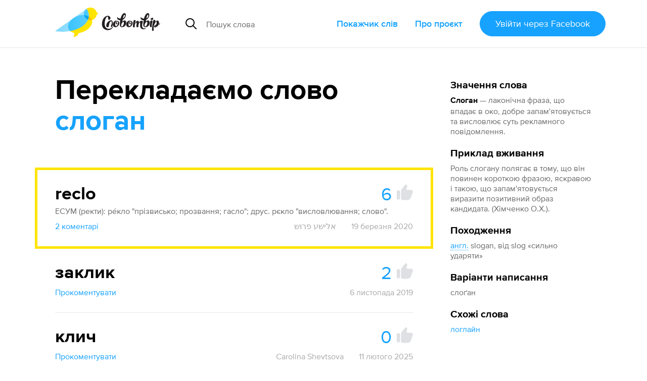

--- FILE ---
content_type: text/html; charset=utf-8
request_url: https://slovotvir.org.ua/words/slohan
body_size: 10568
content:
<!DOCTYPE html>
<html itemscope itemtype="https://schema.org/Article" lang="uk">
<head prefix="og: http://ogp.me/ns# fb: http://ogp.me/ns/fb# article: http://ogp.me/ns/article#">
<meta charset="utf-8">
<meta content="width=device-width, initial-scale=1.0" name="viewport">
<title>Слоган - Як перекладається слово Слоган українською - Словотвір</title>
<meta content="Як перекладається слово Слоган українською - Словотвір" itemprop="name" property="og:title">
<meta content="Слоган — лаконічна фраза, що впадає в око, добре запам&#39;ятовується та висловлює суть рекламного повідомлення. Найкращий переклад — Reclo (6 голосів). Приклад вживання — роль слогану полягає в тому, що він повинен короткою фразою, яскравою і такою, що запам&#39;ятовується…" itemprop="description" name="description" property="og:description">
<meta content="https://slovotvir.org.ua/words/slohan" property="og:url">
<meta content="https://slovotvir.org.ua/slovo/slohan.png" itemprop="image" property="og:image">
<meta content="article" property="og:type">
<meta content="Словотвір" property="og:site_name">
<meta content="uk_UA" property="og:locale">
<meta content="729085230475737" property="fb:app_id">
<meta content="summary_large_image" name="twitter:card">
<meta content="@slovotvir" name="twitter:site">
<meta content="Слоган — лаконічна фраза, що впадає в око, добре запам&#39;ятовується та висловлює суть… Найкращий переклад — Reclo (6 голосів)." name="twitter:description">
<meta content="Словотвір" name="application-name">
<meta content="yes" name="mobile-web-app-capable">
<meta name="csrf-param" content="authenticity_token" />
<meta name="csrf-token" content="UB0Xw5axlohVUkJWV1hlG6waNhGjnQgWk4rw3JIrp-C4fXOIfXOW44E3iQADSU3F83uDae4JCtneDfdXGratgQ" />
<meta content="2019-08-25T14:53:30+03:00" itemprop="dateCreated" property="article:published_time">
<meta content="2025-08-27T21:42:09+03:00" itemprop="dateModified" property="article:modified_time">
<meta content="Слова зі Словотвору" property="article:section">

<link href="https://slovotvir.org.ua/words/slohan" rel="canonical">
<link href="/rss" rel="alternate" title="Останні події на Словотворі" type="application/rss+xml">
<link href="/favicon.ico?v=3" rel="icon" sizes="any">
<link href="/assets/favicon/favicon-ba0f7c25d96932fe814382d5e4594569739a1d6996d28a8e2b2cc545b4cf2204.svg" rel="icon" type="image/svg+xml">
<link href="/assets/favicon/favicon-180-090d2b376e0e6841edd3de559018384b4406fdb6ab3df9cb1fc7b1b13d07a504.png" rel="apple-touch-icon">
<link href="/manifest.webmanifest" rel="manifest">
<link rel="stylesheet" href="/assets/application-a529533335478c9bb39a9c7248d9ab0810e36ffffbdcdd152ddf094d212514f5.css" media="all" data-turbo-track="reload" />

<script type="importmap" data-turbo-track="reload">{
  "imports": {
    "application": "/assets/application-ff4aa8259ac0656c07a0f80592190fe6b49825c610614a77fe0a664801bc155c.js",
    "jquery.pinned": "/assets/jquery.pinned-32a652f6e1745969bc3d4dc2c928b2c375483549b9c64adfbf9258cc7d00dd6e.js",
    "@rails/ujs": "/assets/@rails--ujs-b0c568d5492ca5b6af4f022bd3b3f96dfd566287f1e0b78c55ea1fc125ee46ab.js",
    "@hotwired/turbo": "/assets/@hotwired--turbo-dfc76bc368590fc9d1c8e2a9e46efe82eee1d8a23541b4056ab4547d81b1bbe6.js",
    "@rails/actioncable/src": "/assets/@rails--actioncable--src-191bcb1acc2c161ba9e4b4bf97d8eec3f9a9896d7b186a35978426720fc4f18b.js",
    "turbo_power": "/assets/turbo_power-d042db720cce19c8743a61962157dd20239b16c9d149e4fe19e642e933fc31cd.js",
    "popper.min": "/assets/popper.min-f76e64638dc71c362f67b27a4461190a6073827a1ce35d6dde9b639f5164a92d.js",
    "tippy.min": "/assets/tippy.min-12612c3f037eccba19c28d0e4979cb12d204670e54130dffc23e881c5c1851c9.js",
    "@hotwired/stimulus": "/assets/stimulus.min-976b4e166c7f712397cad15409e0b976dfd9f2373f5e04d9f4520f0d5a7597f5.js",
    "@hotwired/stimulus-loading": "/assets/stimulus-loading-39227295c8a6d71e10ca2a94dede18522ced047f6ccbf8788e926f8be14aff1b.js",
    "@toast-ui/editor": "/assets/@toast-ui--editor-13e04cdb06cbe793011ec5b3324fac477d667d6c22acfcabc5bb41ea1eb5e507.js",
    "orderedmap": "/assets/orderedmap-6d9c0bfb5679e534b5048536855c9e764807c1114867bc9226d2f1e2741d1050.js",
    "prosemirror-commands": "/assets/prosemirror-commands-d5dd3080d5a2fc61b1b54f2d23b69149b71ff0e2cc9731f1e62c0401cd66c39c.js",
    "prosemirror-history": "/assets/prosemirror-history-52526f4cd58e8d99491c26661b2d2fe49a1ccf89e0c6e87f3ca12693fe478f22.js",
    "prosemirror-inputrules": "/assets/prosemirror-inputrules-86665f2539f69f9d1be121571c9b012d391f43ffcb9bf8298d1f8df3d86f900c.js",
    "prosemirror-keymap": "/assets/prosemirror-keymap-3dba630e660629535afff712ed7b197a667e4cad3048832d3804510d48a0e2b6.js",
    "prosemirror-model": "/assets/prosemirror-model-647692d5023cdfe54f8819f02faebef5e1d32065c8eaf47ffd33386f14a6a249.js",
    "prosemirror-state": "/assets/prosemirror-state-89a6f650ab33cf7b087857fd7e386c44a55e38d1557031787e470ed6cf1c5e95.js",
    "prosemirror-transform": "/assets/prosemirror-transform-badecc8d9167facee6667036f59aaedb9d890e78faa120eb51e28bdd780d6750.js",
    "prosemirror-view": "/assets/prosemirror-view-48d13d5b2ff475c6a675e442dee333e262e79625c109bddf06f00f81bf61d4be.js",
    "rope-sequence": "/assets/rope-sequence-6b59386dc9a4df7939efcf0b0e57e733df885e20686c895a5bbce8950d2d03f6.js",
    "w3c-keyname": "/assets/w3c-keyname-bb2ec36849bd240d06b703c5c45689cb643931adf77c06c4838f7e58137b7887.js",
    "application/ajax-form": "/assets/application/ajax-form-4a74a755749a6d5fa68a413ef524d6243ba5b077b8a6886a91d23c39e71e5a79.js",
    "application/common": "/assets/application/common-9a75ec6cecebbf7f90736c34731a7821458fd2ccaa51394c89ed9234292a2b8e.js",
    "application/fix-facebook-auth-hash": "/assets/application/fix-facebook-auth-hash-9a2c00cd2ad80debdb0a7bea6cb913827b7cc899c579c20ce9a5ce0d7a7f29b1.js",
    "application/inject-svg": "/assets/application/inject-svg-809550779ce5da6357db77a0b975c638770f0de3aea4578f182cbe65c695d5d8.js",
    "application/textarea-complete": "/assets/application/textarea-complete-c6b27675bc8d036b77cad44b44617ad93ffbc0f8a3d5a652cd9ad72765bce0b2.js",
    "application/tooltip": "/assets/application/tooltip-cf5a242fe2007a34ce7a2ebb0953d82ea1b92f3d3a5713ac73727d9af33b8dc5.js",
    "application/translate-utils": "/assets/application/translate-utils-1696139bf7ccb74f22a68915263cdc8e260c9cfbfa656c5da5068958b8a20f4a.js",
    "application/using-mouse": "/assets/application/using-mouse-4666b243bb5e089df87ab4f986cac16ee3e56453839a52d54c2912ef151fd48d.js",
    "application/utils": "/assets/application/utils-7df427f0dc65ecfc4915469b8d0c26e3e73148a8083591a02e0163995692ea98.js",
    "controllers/application": "/assets/controllers/application-44e5edd38372876617b8ba873a82d48737d4c089e5180f706bdea0bb7b6370be.js",
    "controllers/application_controller": "/assets/controllers/application_controller-0fb43d8be93d8e7b1595f52219a6b0c4d5a7c2d759f7cd11dbb17e223b11e613.js",
    "controllers/auto_save_form_controller": "/assets/controllers/auto_save_form_controller-b34ed1b2be893374bb4e5942891b935aba9f2e05675957bcb0c00d4cde70dac4.js",
    "controllers/avoid_blank_target_controller": "/assets/controllers/avoid_blank_target_controller-5e6eeeedb951ee793f4d0f1c65f3226201a9ff5e2438184937477b3a45cffb9e.js",
    "controllers/catalog_nav_controller": "/assets/controllers/catalog_nav_controller-a8a0243608e25ca97ff9c334a0a2625cda56e8ea62009e8a738928cfdf86400c.js",
    "controllers/comment_forms_manager_controller": "/assets/controllers/comment_forms_manager_controller-3fa344d4cdcb501e9c2d983ed466c8db9755b81f0fd07bd1dc1a4d1e4df08b23.js",
    "controllers/edit_avatar_controller": "/assets/controllers/edit_avatar_controller-65c5e3df45836a3406173e84952a910cb44c5f05aea63e6e1ba82ddbcb5e610e.js",
    "controllers/editable_counter_controller": "/assets/controllers/editable_counter_controller-7b08fa7ef06d89ea56b8d53dcd78c0bd0b6cf538be63c80c91863b62c92b3fb3.js",
    "controllers/editable_entities_manager_controller": "/assets/controllers/editable_entities_manager_controller-337ba07315a9c530a6518b6642367981abeae3679f999dd3b26cfe7eda4217d3.js",
    "controllers/expandable_form_controller": "/assets/controllers/expandable_form_controller-48f8115ee829d6276da14ca45233d149f7ccbc4e5e8f1047ea340eb9ca313b90.js",
    "controllers/flash_message_controller": "/assets/controllers/flash_message_controller-ad076b4d7ac326534fcd1c69d558b17c7e9797ccc722f44bbfcbcf1a4f914bec.js",
    "controllers": "/assets/controllers/index-17809e1153d23b37458a79b009dfb37c523edf3c72b8fd9b8a0e13d35ce8632b.js",
    "controllers/infinite_button_controller": "/assets/controllers/infinite_button_controller-94c91e2f3afa3a0772cc273698d1d80448b4773dc55b6ea3c0e0b4876956850f.js",
    "controllers/markdown_editor_controller": "/assets/controllers/markdown_editor_controller-22c0ea4b92e46e182944630acd59857af14ccaba7e60d818dd52921b20fb6ec8.js",
    "controllers/mention_popup_controller": "/assets/controllers/mention_popup_controller-11576f749574f738e3626ecf46e53e650cab985f6a996b760095fea95e146509.js",
    "controllers/multicheck_controller": "/assets/controllers/multicheck_controller-56a2397b5e74e6f15a0e29f1fee4a9c2b72d6e593bbff4dfbbcb8499e177124a.js",
    "controllers/post_dropdown_controller": "/assets/controllers/post_dropdown_controller-fa24d76180e514939d65785f0f4e12c6478a2cecc1963c0d605d9b65db034a76.js",
    "controllers/share_button_controller": "/assets/controllers/share_button_controller-575e72da245335d773e8d75fc781826317c57698b49376f2b0e4138b7b8ba563.js",
    "controllers/submit_hotkey_controller": "/assets/controllers/submit_hotkey_controller-d3562cd32612a15b2d6d4d9097b7041c5b2715365494da6b38871156a5f1cbc3.js",
    "controllers/suggest_box_controller": "/assets/controllers/suggest_box_controller-d4cdb094eef10e5aa7906dd32030224484243b10ae7d641847f6cd14a372134a.js",
    "controllers/text_truncator_controller": "/assets/controllers/text_truncator_controller-19dcb9a3ed0c09d6a55fe9171e28490c9ea29f2b9651ba3d5781a27743d0cc24.js",
    "controllers/toggle_class_controller": "/assets/controllers/toggle_class_controller-de70c9dc2f86c3d72b33ffe6da35373ac4514ca855a1c732cba313124ded9d70.js",
    "controllers/toggle_controller": "/assets/controllers/toggle_controller-9ee8bfb347c489415605681b3e779083a52e792b806de0e12e47b8218ea6e451.js",
    "controllers/tooltip_controller": "/assets/controllers/tooltip_controller-a2216e88abbbcf45c85903e4bf69428fac2111e809f553a0ed1ef9d8832f57fd.js",
    "controllers/tran_form_controller": "/assets/controllers/tran_form_controller-dffb13e59fc7defd5da56b6164e67392ce27db2cfe65176641583fba4e0a5b2f.js",
    "controllers/tran_item_controller": "/assets/controllers/tran_item_controller-432c38f64fda634b06ef1249f09762574a588bd778ae8d819c5782a0b0bec351.js",
    "controllers/variants_animation_controller": "/assets/controllers/variants_animation_controller-73037b7711066777d790cee07bbc5a6a01464ad222ec32b46e5251f00b9b78c7.js",
    "controllers/voting_animator_controller": "/assets/controllers/voting_animator_controller-ef4b75b1fc58b45cc5f5c75ddceb696e2a476a253c5a6a3d479840873cde8f6b.js",
    "controllers/voting_controller": "/assets/controllers/voting_controller-4ca66b8710602f9ce83faffc9da721ad17b254a87504cb295653b1d5a0d9de24.js",
    "controllers/word_inplace_form_controller": "/assets/controllers/word_inplace_form_controller-10e797a8751cec1982fa46db0719eaccceaded17a82e654427a625dba5898fe1.js",
    "controllers/word_uniq_input_controller": "/assets/controllers/word_uniq_input_controller-f05303d696b7f2aab1f8a71cf361bfd8c9ff03c349f4e4d6c15b24eb295d0a6f.js"
  }
}</script>
<link rel="modulepreload" href="/assets/application-ff4aa8259ac0656c07a0f80592190fe6b49825c610614a77fe0a664801bc155c.js">
<link rel="modulepreload" href="/assets/jquery.pinned-32a652f6e1745969bc3d4dc2c928b2c375483549b9c64adfbf9258cc7d00dd6e.js">
<link rel="modulepreload" href="/assets/popper.min-f76e64638dc71c362f67b27a4461190a6073827a1ce35d6dde9b639f5164a92d.js">
<link rel="modulepreload" href="/assets/tippy.min-12612c3f037eccba19c28d0e4979cb12d204670e54130dffc23e881c5c1851c9.js">
<link rel="modulepreload" href="/assets/stimulus.min-976b4e166c7f712397cad15409e0b976dfd9f2373f5e04d9f4520f0d5a7597f5.js">
<link rel="modulepreload" href="/assets/stimulus-loading-39227295c8a6d71e10ca2a94dede18522ced047f6ccbf8788e926f8be14aff1b.js">
<link rel="modulepreload" href="/assets/@toast-ui--editor-13e04cdb06cbe793011ec5b3324fac477d667d6c22acfcabc5bb41ea1eb5e507.js">
<link rel="modulepreload" href="/assets/orderedmap-6d9c0bfb5679e534b5048536855c9e764807c1114867bc9226d2f1e2741d1050.js">
<link rel="modulepreload" href="/assets/prosemirror-commands-d5dd3080d5a2fc61b1b54f2d23b69149b71ff0e2cc9731f1e62c0401cd66c39c.js">
<link rel="modulepreload" href="/assets/prosemirror-history-52526f4cd58e8d99491c26661b2d2fe49a1ccf89e0c6e87f3ca12693fe478f22.js">
<link rel="modulepreload" href="/assets/prosemirror-inputrules-86665f2539f69f9d1be121571c9b012d391f43ffcb9bf8298d1f8df3d86f900c.js">
<link rel="modulepreload" href="/assets/prosemirror-keymap-3dba630e660629535afff712ed7b197a667e4cad3048832d3804510d48a0e2b6.js">
<link rel="modulepreload" href="/assets/prosemirror-model-647692d5023cdfe54f8819f02faebef5e1d32065c8eaf47ffd33386f14a6a249.js">
<link rel="modulepreload" href="/assets/prosemirror-state-89a6f650ab33cf7b087857fd7e386c44a55e38d1557031787e470ed6cf1c5e95.js">
<link rel="modulepreload" href="/assets/prosemirror-transform-badecc8d9167facee6667036f59aaedb9d890e78faa120eb51e28bdd780d6750.js">
<link rel="modulepreload" href="/assets/prosemirror-view-48d13d5b2ff475c6a675e442dee333e262e79625c109bddf06f00f81bf61d4be.js">
<link rel="modulepreload" href="/assets/rope-sequence-6b59386dc9a4df7939efcf0b0e57e733df885e20686c895a5bbce8950d2d03f6.js">
<link rel="modulepreload" href="/assets/w3c-keyname-bb2ec36849bd240d06b703c5c45689cb643931adf77c06c4838f7e58137b7887.js">
<link rel="modulepreload" href="/assets/application/ajax-form-4a74a755749a6d5fa68a413ef524d6243ba5b077b8a6886a91d23c39e71e5a79.js">
<link rel="modulepreload" href="/assets/application/common-9a75ec6cecebbf7f90736c34731a7821458fd2ccaa51394c89ed9234292a2b8e.js">
<link rel="modulepreload" href="/assets/application/fix-facebook-auth-hash-9a2c00cd2ad80debdb0a7bea6cb913827b7cc899c579c20ce9a5ce0d7a7f29b1.js">
<link rel="modulepreload" href="/assets/application/inject-svg-809550779ce5da6357db77a0b975c638770f0de3aea4578f182cbe65c695d5d8.js">
<link rel="modulepreload" href="/assets/application/textarea-complete-c6b27675bc8d036b77cad44b44617ad93ffbc0f8a3d5a652cd9ad72765bce0b2.js">
<link rel="modulepreload" href="/assets/application/tooltip-cf5a242fe2007a34ce7a2ebb0953d82ea1b92f3d3a5713ac73727d9af33b8dc5.js">
<link rel="modulepreload" href="/assets/application/translate-utils-1696139bf7ccb74f22a68915263cdc8e260c9cfbfa656c5da5068958b8a20f4a.js">
<link rel="modulepreload" href="/assets/application/using-mouse-4666b243bb5e089df87ab4f986cac16ee3e56453839a52d54c2912ef151fd48d.js">
<link rel="modulepreload" href="/assets/application/utils-7df427f0dc65ecfc4915469b8d0c26e3e73148a8083591a02e0163995692ea98.js">
<link rel="modulepreload" href="/assets/controllers/application-44e5edd38372876617b8ba873a82d48737d4c089e5180f706bdea0bb7b6370be.js">
<link rel="modulepreload" href="/assets/controllers/application_controller-0fb43d8be93d8e7b1595f52219a6b0c4d5a7c2d759f7cd11dbb17e223b11e613.js">
<link rel="modulepreload" href="/assets/controllers/auto_save_form_controller-b34ed1b2be893374bb4e5942891b935aba9f2e05675957bcb0c00d4cde70dac4.js">
<link rel="modulepreload" href="/assets/controllers/avoid_blank_target_controller-5e6eeeedb951ee793f4d0f1c65f3226201a9ff5e2438184937477b3a45cffb9e.js">
<link rel="modulepreload" href="/assets/controllers/catalog_nav_controller-a8a0243608e25ca97ff9c334a0a2625cda56e8ea62009e8a738928cfdf86400c.js">
<link rel="modulepreload" href="/assets/controllers/comment_forms_manager_controller-3fa344d4cdcb501e9c2d983ed466c8db9755b81f0fd07bd1dc1a4d1e4df08b23.js">
<link rel="modulepreload" href="/assets/controllers/edit_avatar_controller-65c5e3df45836a3406173e84952a910cb44c5f05aea63e6e1ba82ddbcb5e610e.js">
<link rel="modulepreload" href="/assets/controllers/editable_counter_controller-7b08fa7ef06d89ea56b8d53dcd78c0bd0b6cf538be63c80c91863b62c92b3fb3.js">
<link rel="modulepreload" href="/assets/controllers/editable_entities_manager_controller-337ba07315a9c530a6518b6642367981abeae3679f999dd3b26cfe7eda4217d3.js">
<link rel="modulepreload" href="/assets/controllers/expandable_form_controller-48f8115ee829d6276da14ca45233d149f7ccbc4e5e8f1047ea340eb9ca313b90.js">
<link rel="modulepreload" href="/assets/controllers/flash_message_controller-ad076b4d7ac326534fcd1c69d558b17c7e9797ccc722f44bbfcbcf1a4f914bec.js">
<link rel="modulepreload" href="/assets/controllers/index-17809e1153d23b37458a79b009dfb37c523edf3c72b8fd9b8a0e13d35ce8632b.js">
<link rel="modulepreload" href="/assets/controllers/infinite_button_controller-94c91e2f3afa3a0772cc273698d1d80448b4773dc55b6ea3c0e0b4876956850f.js">
<link rel="modulepreload" href="/assets/controllers/markdown_editor_controller-22c0ea4b92e46e182944630acd59857af14ccaba7e60d818dd52921b20fb6ec8.js">
<link rel="modulepreload" href="/assets/controllers/mention_popup_controller-11576f749574f738e3626ecf46e53e650cab985f6a996b760095fea95e146509.js">
<link rel="modulepreload" href="/assets/controllers/multicheck_controller-56a2397b5e74e6f15a0e29f1fee4a9c2b72d6e593bbff4dfbbcb8499e177124a.js">
<link rel="modulepreload" href="/assets/controllers/post_dropdown_controller-fa24d76180e514939d65785f0f4e12c6478a2cecc1963c0d605d9b65db034a76.js">
<link rel="modulepreload" href="/assets/controllers/share_button_controller-575e72da245335d773e8d75fc781826317c57698b49376f2b0e4138b7b8ba563.js">
<link rel="modulepreload" href="/assets/controllers/submit_hotkey_controller-d3562cd32612a15b2d6d4d9097b7041c5b2715365494da6b38871156a5f1cbc3.js">
<link rel="modulepreload" href="/assets/controllers/suggest_box_controller-d4cdb094eef10e5aa7906dd32030224484243b10ae7d641847f6cd14a372134a.js">
<link rel="modulepreload" href="/assets/controllers/text_truncator_controller-19dcb9a3ed0c09d6a55fe9171e28490c9ea29f2b9651ba3d5781a27743d0cc24.js">
<link rel="modulepreload" href="/assets/controllers/toggle_class_controller-de70c9dc2f86c3d72b33ffe6da35373ac4514ca855a1c732cba313124ded9d70.js">
<link rel="modulepreload" href="/assets/controllers/toggle_controller-9ee8bfb347c489415605681b3e779083a52e792b806de0e12e47b8218ea6e451.js">
<link rel="modulepreload" href="/assets/controllers/tooltip_controller-a2216e88abbbcf45c85903e4bf69428fac2111e809f553a0ed1ef9d8832f57fd.js">
<link rel="modulepreload" href="/assets/controllers/tran_form_controller-dffb13e59fc7defd5da56b6164e67392ce27db2cfe65176641583fba4e0a5b2f.js">
<link rel="modulepreload" href="/assets/controllers/tran_item_controller-432c38f64fda634b06ef1249f09762574a588bd778ae8d819c5782a0b0bec351.js">
<link rel="modulepreload" href="/assets/controllers/variants_animation_controller-73037b7711066777d790cee07bbc5a6a01464ad222ec32b46e5251f00b9b78c7.js">
<link rel="modulepreload" href="/assets/controllers/voting_animator_controller-ef4b75b1fc58b45cc5f5c75ddceb696e2a476a253c5a6a3d479840873cde8f6b.js">
<link rel="modulepreload" href="/assets/controllers/voting_controller-4ca66b8710602f9ce83faffc9da721ad17b254a87504cb295653b1d5a0d9de24.js">
<link rel="modulepreload" href="/assets/controllers/word_inplace_form_controller-10e797a8751cec1982fa46db0719eaccceaded17a82e654427a625dba5898fe1.js">
<link rel="modulepreload" href="/assets/controllers/word_uniq_input_controller-f05303d696b7f2aab1f8a71cf361bfd8c9ff03c349f4e4d6c15b24eb295d0a6f.js">
<script type="module">import "application"</script>
<script async="" src="//www.googletagmanager.com/gtag/js?id=G-3S4CZDJCK3"></script><script>window.dataLayer = window.dataLayer || [];
function gtag(){dataLayer.push(arguments);}
gtag('js', new Date());
gtag('config', 'G-3S4CZDJCK3');</script><script type="module">let isInitialLoad = true;
document.addEventListener('turbo:load', () => {
  if (isInitialLoad){isInitialLoad = false; return;}
  gtag('config', 'G-3S4CZDJCK3', { page_path: window.location.pathname });
});
</script>


</head>
<body>
<script async="" data-id="101439422" src="//static.getclicky.com/js"></script>
<div class="app-header app-container">
<div class="app-header--side-left">
<a href="/">
<img alt="Словотвір" class="app-header--logo" src="/assets/logo-216d472a2cd129cfc4f63b3a9d90fcc1c87452402e1366e43004971988990539.svg">
</a>
<div class="app-suggest-box" data-controller="suggest-box" data-sections-config="{&quot;words&quot;: {}, &quot;translations&quot;: {&quot;title&quot;: &quot;Знайдено серед перекладів&quot;}}" data-suggest-url="/search/suggest?translations=4&amp;words=5">
<div class="app-input-group with-dropdown">
<div class="app-input-group--addon">
<img width="22" height="22" src="/assets/common-icons/search-c01923369531e8a6dc18c615dff1ea413503dbdfe45e5953f004433a4c9cd13f.svg" />
</div>
<input aria-label="Пошук слова" autocomplete="off" class="app-form-control" name="q" placeholder="Пошук слова" type="text">
<a class="app-suggest-box--close" role="button" tabindex="0">
<svg width="18" height="18"><use href="/assets/sprited-icons/close-9a058bdd7ed677855c787b6ce1b68df806130f4ee3ce01bcc9d650b8ed629e3d.svg#main"></use></svg>
</a>
</div>
</div>

</div>
<div class="app-header--side-right app-nav">
<div class="app-nav--trigger js-nav-trigger" data-target="#main_nav">
<span></span>
<span></span>
<span></span>
</div>
<nav class="app-nav--body" id="main_nav">
<a class="app-nav--link" href="/catalog">Покажчик слів</a>
<a class="app-nav--link" href="/about">Про проєкт</a>
<div class="app-nav--link">
<form class="button_to" method="post" action="/auth/facebook"><button class="app-btn app-pulsing-button" data-turbo="false" type="submit">Увійти
<span class="app-hidden-sm ml-1">через Facebook</span>
</button><input type="hidden" name="authenticity_token" value="M8xRleDY9zvrtV8GEuPnD5Tw_wbQdDRc_2rN037BHDeUgnMh8ItrpeblVE0q6E0Gxk3SIhwsIsl9AKw32fhnBQ" autocomplete="off" /></form></div>
</nav>
</div>
</div>
<div class="app-flash-messages app-container" id="flash-messages">
</div>

<div class="app-body"><div class="app-container app-word--container" data-controller="editable-entities-manager comment-forms-manager variants-animation" data-word-slug="slohan" id="words-show">
<div class="app-page-subsection app-word--widget-list compact-p js-submit-check--root" data-controller="word-inplace-form" id="word-info"><div class="mb-3"><div class="d-flex items-center"><div class="text-xl font-bold nowrap">Значення слова</div></div><div class="mt-1"><strong class="break-words">Слоган</strong><span class="color-semi-main"> — лаконічна фраза, що впадає в око, добре запам&#39;ятовується та висловлює суть рекламного повідомлення.</span></div></div><div class="mt-3"><div class="d-flex items-center"><div class="text-xl font-bold">Приклад вживання</div></div><div class="mt-1 color-semi-main"><p>Роль слогану полягає в тому, що він повинен короткою фразою, яскравою і такою, що запам'ятовується виразити позитивний образ кандидата. (Хімченко О.Х.).</p></div></div><div class="mt-3"><div class="d-flex items-center"><div class="text-xl font-bold">Походження</div></div><div class="mt-1 color-semi-main"><p><a href="/catalog/origins/anhliiska"><abbr data-controller="tooltip" data-tippy-content="англійська">англ.</abbr></a> slogan, від slog «сильно ударяти»</p></div></div><div class="mt-3"><div class="mb-1"><span class="text-xl font-bold">Варіанти написання</span></div><div class="mt-1 color-semi-main">слоґан</div></div><div class="mt-3"><span class="text-xl font-bold">Схожі слова</span><nav class="mt-1 d-flex flex-column items-start"><a href="/words/lohlain">логлайн</a></nav></div></div>
<div class="app-page-subsection app-word--lead">
<h2 class="app-page-section--title">
Перекладаємо слово
<strong class="break-words" id="title-word-body">слоган</strong>
</h2>
<div class="app-page-subsection app-word--translations" data-controller="voting voting-animator" data-voting-animator-settings-value="{&quot;becomeLeaderVotesCount&quot;:5}" id="word_translations">
<div class="app-word js-translation-root js-voting-animator--item js-comment-forms-manager--main-commentable js-text-truncator--restore-point is-leader" data-controller="tran-item" data-tran-item-id-value="29115" id="t29115">
<div class="app-word--atomic-item js-translation-atomic-item js-variants-animation--translation">
<div id="tran-inner-29115"><div class="app-word--header d-flex"><div class="app-word--essential grow mr-2 position-relative break-words"><div class="js-translation-body-wrap" data-is-html-content="1">reclo</div></div><div class="app-big-voting js-voting--container"><span class="app-big-voting--count js-voting--count">6</span><button class="app-big-voting--btn js-login-required"><svg fill="currentColor" height="32" width="32"><use href="/assets/sprited-icons/thumb-885ff9ab142a31f4c7ac31737a20ce45f8e7c903174a6ffc2ad88a342ed905a7.svg#main"></use></svg></button></div></div><div class="app-word--body"><div class="js-translation-description-wrap"><div class="mt-1" data-controller="text-truncator"><div data-text-truncator-target="body"><p>ЕСУМ (ректи): рéкло "прізвисько; прозвання; гасло"; друс. рєкло "висловлювання; слово".</p></div></div></div></div></div>
<div class="color-dim mt-2 d-flex"><button class="app-btn-link shrink-0 js-comments-counter" data-controller="toggle" data-toggle-selector-value="#translation_29115_comments">2 коментарі</button><div class="grow d-flex flex-wrap justify-content-end">
<a class="app-btn-link is-minor ml-4" href="/users/---2">אלישע פרוש</a>
<span class="ml-4">19 березня 2020</span>
</div>
</div><div class="app-comments-section d-none js-comment-forms-manager--append-target" id="translation_29115_comments"><div class="app-discussion js-comment-root" id="c21148">
<div class="app-discussion--atomic-item js-comment-atomic-item">
<a class="app-discussion--avatar" href="/users/karl-frants-yan-yosyf" style="background-image:url(/uploads/user/avatar/5674/small_c9e6e7ce289d55d1.jpg)"></a>
<div class="app-discussion--header">
<div class="app-discussion--header--username">
<a href="/users/karl-frants-yan-yosyf">Карл-Франц Ян Йосиф</a>
</div>
<button class="app-btn-link is-minor js-comment-forms-manager--answer-btn">Відповісти</button>
<div class="app-discussion--header--date">12 <span class="nowrap">квітня</span> 2020</div>
</div>
<div class="app-discussion--body js-comment-body-wrap"><p>Гарно!</p></div>
</div>
<div class="app-secondary-comments js-comment-forms-manager--append-target">

</div>
</div>
<div class="app-discussion js-comment-root" id="c121128">
<div class="app-discussion--atomic-item js-comment-atomic-item">
<a class="app-discussion--avatar" href="/users/carolina-shevtsova" style="background-image:url(/uploads/user/avatar/11556/small_e54fa381518dc1ab.jpg)"></a>
<div class="app-discussion--header">
<div class="app-discussion--header--username">
<a href="/users/carolina-shevtsova">Carolina Shevtsova</a>
</div>
<button class="app-btn-link is-minor js-comment-forms-manager--answer-btn">Відповісти</button>
<div class="app-discussion--header--date">11 <span class="nowrap">лютого</span> 2025</div>
</div>
<div class="app-discussion--body js-comment-body-wrap"><p>Це ближче до пароль</p></div>
</div>
<div class="app-secondary-comments js-comment-forms-manager--append-target">

</div>
</div>
<div class="js-comment-forms-manager--form-section"><form class="button_to" method="post" action="/auth/facebook"><button class="app-btn mt-2" data-turbo="false" type="submit">Увійдіть щоб прокоментувати</button><input type="hidden" name="authenticity_token" value="Mw5LZ2jsiyZ30StMrPqLRxEbYqgIA8v0DJamy5ERxGuUQGnTeL8XuHqBIAeU8SFOQ6ZPjMRb3WGO_McvNii_WQ" autocomplete="off" /></form></div></div></div>
</div>
<div class="app-word js-translation-root js-voting-animator--item js-comment-forms-manager--main-commentable js-text-truncator--restore-point" data-controller="tran-item" data-tran-item-id-value="23817" id="t23817">
<div class="app-word--atomic-item js-translation-atomic-item js-variants-animation--translation">
<div id="tran-inner-23817"><div class="app-word--header d-flex"><div class="app-word--essential grow mr-2 position-relative break-words"><div class="js-translation-body-wrap" data-is-html-content="1">заклик</div></div><div class="app-big-voting js-voting--container"><span class="app-big-voting--count js-voting--count">2</span><button class="app-big-voting--btn js-login-required"><svg fill="currentColor" height="32" width="32"><use href="/assets/sprited-icons/thumb-885ff9ab142a31f4c7ac31737a20ce45f8e7c903174a6ffc2ad88a342ed905a7.svg#main"></use></svg></button></div></div><div class="app-word--body"><div class="js-translation-description-wrap"></div></div></div>
<div class="color-dim mt-2 d-flex"><button class="app-btn-link shrink-0 js-comments-counter" data-controller="toggle" data-toggle-selector-value="#translation_23817_comments">Прокоментувати</button><div class="grow d-flex flex-wrap justify-content-end">
<span class="ml-4"> 6 листопада 2019</span>
</div>
</div><div class="app-comments-section d-none js-comment-forms-manager--append-target" id="translation_23817_comments"><div class="js-comment-forms-manager--form-section"><form class="button_to" method="post" action="/auth/facebook"><button class="app-btn mt-2" data-turbo="false" type="submit">Увійдіть щоб прокоментувати</button><input type="hidden" name="authenticity_token" value="Gwae4eGOjiD8f2JRDgdtGVIZ6xJdfz8DmI67FTNuuaC8SLxV8d0SvvEvaRo2DMcQAKTGNpEnKZYa5NrxlFfCkg" autocomplete="off" /></form></div></div></div>
</div>
<div class="app-word js-translation-root js-voting-animator--item js-comment-forms-manager--main-commentable js-text-truncator--restore-point" data-controller="tran-item" data-tran-item-id-value="93328" id="t93328">
<div class="app-word--atomic-item js-translation-atomic-item js-variants-animation--translation">
<div id="tran-inner-93328"><div class="app-word--header d-flex"><div class="app-word--essential grow mr-2 position-relative break-words"><div class="js-translation-body-wrap" data-is-html-content="1">клич</div></div><div class="app-big-voting js-voting--container"><span class="app-big-voting--count js-voting--count">0</span><button class="app-big-voting--btn js-login-required"><svg fill="currentColor" height="32" width="32"><use href="/assets/sprited-icons/thumb-885ff9ab142a31f4c7ac31737a20ce45f8e7c903174a6ffc2ad88a342ed905a7.svg#main"></use></svg></button></div></div><div class="app-word--body"><div class="js-translation-description-wrap"></div></div></div>
<div class="color-dim mt-2 d-flex"><button class="app-btn-link shrink-0 js-comments-counter" data-controller="toggle" data-toggle-selector-value="#translation_93328_comments">Прокоментувати</button><div class="grow d-flex flex-wrap justify-content-end">
<a class="app-btn-link is-minor ml-4" href="/users/carolina-shevtsova">Carolina Shevtsova</a>
<span class="ml-4">11 лютого 2025</span>
</div>
</div><div class="app-comments-section d-none js-comment-forms-manager--append-target" id="translation_93328_comments"><div class="js-comment-forms-manager--form-section"><form class="button_to" method="post" action="/auth/facebook"><button class="app-btn mt-2" data-turbo="false" type="submit">Увійдіть щоб прокоментувати</button><input type="hidden" name="authenticity_token" value="ggj7baWYimEkf_ESrvvX1MS7NdNGIg5cGO9ns7ckHNslRtnZtcsW_ykv-lmW8H3dlgYY94p6GMmahQZXEB1n6Q" autocomplete="off" /></form></div></div></div>
</div>

</div>
<div class="app-page-subsection">
<div class="row">
<div class="h3 col-md-7" id="add-translation">Запропонувати свій варіант перекладу</div>
</div>
<div id="new-tran-form"><form class="button_to" method="post" action="/auth/facebook"><button data-turbo="false" class="app-btn is-accent" type="submit">Увійдіть щоб додати переклад</button><input type="hidden" name="authenticity_token" value="qezQHO3KXgnYzAe6-05eDqS9nW6LtJdq-q1CIsxQwmoOovKo_ZnCl9WcDPHDRfQH9gCwSkfsgf94xyPGa2m5WA" autocomplete="off" /></form></div>
</div>
</div>
<div class="app-page-subsection app-word--discussion d-flex flex-column">
<div class="app-page-subsection last-md last-lg position-relative js-comment-forms-manager--main-commentable">
<div class="bg-white" data-controller="toggle-class">
<div class="h4 position-relative d-flex items-start">
<div class="grow">Обговорення слова</div>
<button class="ml-1 app-hidden-xs app-hidden-sm" data-action="toggle-class#toggle" data-toggle-class-alt-ico-url-param="/assets/common-icons/horizontal-shrink-e1f1964f1f8678046f512389ba77dae1f70e687f767f22535fa3238f0d1b0d17.svg" data-toggle-class-class-name-param="app-word-wide-discussion">
<img src="/assets/common-icons/horizontal-expand-83a86c89cc6d282fa3e8c77b41a913afc2873d39532bcd1acf8a39e16dc66957.svg" width="16" height="16" />
</button>
</div>
<div class="js-comment-forms-manager--append-target" id="word_comments">

<div class="js-comment-forms-manager--form-section">
<form class="button_to" method="post" action="/auth/facebook"><button data-turbo="false" class="app-btn mt-2" type="submit">Увійти
<span class="app-hidden-sm ml-1">через Facebook</span>
</button><input type="hidden" name="authenticity_token" value="oxBNz4L8IJASBJfGnX1pTFj0hEvAWBXQZ_huVPQCdUMEXm97kq-8Dh9UnI2ldsNFCkmpbwwAA0Xlkg-wUzsOcQ" autocomplete="off" /></form></div>
</div>
</div>
</div>

<div class="app-page-subsection text-center text-left-md">
<div class="h5 app-control-label">Поділитись з друзями</div>
<button class="app-share-btn is-facebook" data-controller="share-button" data-share-button-provider-value="facebook">
<img class="app-share-btn--ico" width="16" height="16" src="/assets/common-icons/sign-facebook-b67d791f1596dd3c592377ad8b516570aa508cefbc7ef29616b0815cf295cdd3.svg" />
<span class="app-share-btn--text">Поширити</span>
</button>
<button class="app-share-btn is-twitter" data-controller="share-button" data-share-button-provider-value="twitter">
<img class="app-share-btn--ico" width="16" height="16" src="/assets/common-icons/sign-twitter-169eda6397884ef3e0e3d53ca266232429190456518eb4b541c59f684f5e220f.svg" />
<span class="app-share-btn--text">Твіт</span>
</button>
</div>

</div>
<div class="app-clearfix"></div>
<script id="restore_deleted_tpl" type="text/template">
<div class="app-word--restore-deleted-text" id="restore-ITEM_ID">ITEM_NAME<strong class="js-deleted-tran-body mx-1"></strong>вилучено.<a class="js-ajax-restore-link ml-1" data-disable="true" data-item-id="ITEM_ID" data-remote="true" rel="nofollow" data-method="post" href="RESTORE_URL">Відновити</a></div>
</script>

<script id="confirm_delete" type="text/template">
<div class="text-center my-2">
<img width="16" height="16" class="align-text-bottom mr-1" src="/assets/common-icons/bubble-error-e7b04eda2cc3181c826ff4e1b9883f92574bdc1f41964e681ffa923215773cac.svg" />
Дійсно вилучити <span data-delete-what></span>?
</div>
<div class="mb-1">
<button class="app-btn is-ghost is-small" data-cancel-btn>скасувати</button>
<button class="app-btn is-accent is-small" data-submit-btn>Вилучити</button>
</div>
</script>

</div>
</div>
<div class="app-footer text-center text-left-sm">
<div class="app-container">
<div class="row">
<div class="col-xs-12 col-lg-9">
<div class="row between-xs">
<div class="col-xs-12 col-sm-6 col-md-3">
<nav class="d-flex flex-column mb-4">
<a class="mb-3 color-main" href="/catalog">Покажчик</a>
<a class="mb-3 color-main" href="/urgent">Потребують уваги</a>
<a class="mb-3 color-main" href="/popular">Найкращі переклади</a>
<a class="mb-3 color-main" href="/last-events">Останні події</a>
<a class="mb-3 color-main" href="/toloka">Толока</a>
</nav>
</div>
<div class="col-xs-12 col-sm-6 col-md-3">
<nav class="d-flex flex-column mb-4">
<a class="mb-3 color-main" href="/last">Останні слова</a>
<a class="mb-3 color-main" href="/last-translations">Останні переклади</a>
<a class="mb-3 color-main" href="/weekly">Тижневик</a>
<a class="mb-3 color-main" href="/top-users">Найкращі користувачі</a>
</nav>
</div>
<div class="col-xs-12 col-sm-6 col-md-3">
<nav class="d-flex flex-column mb-4">
<a class="mb-3 color-main" href="/about">Про проєкт</a>
<a class="mb-3 color-main" href="/rules">Правила</a>
<a class="mb-3 color-main" href="/team">Команда</a>
<a class="mb-3 color-main" href="/support">Підтримка</a>
</nav>
</div>
<div class="col-xs-12 col-sm-6 col-md-3">
<nav class="d-flex flex-column mb-4">
<a class="mb-3 color-main" href="/mentions">Згадки про нас</a>
<a class="mb-3 color-main" href="/press-kit">Набір для преси</a>
<a class="mb-3 color-main" href="/privacy-policy">Політика приватності</a>
</nav>
</div>
</div>
</div>
<div class="col-xs-12 col-lg-3">
<div class="app-social-block">
<div class="row">
<div class="col-xs-12 col-sm-6 col-lg-12">
<p class="app-social-block--title">Ми в суспільних мережах</p>
<ul class="app-social-links">
<li>
<a class="app-social-links--item is-fb" href="https://www.facebook.com/slovotvir.project" rel="noopener" target="_blank">
<svg fill="currentColor" width="40" height="40"><use href="/assets/sprited-icons/bubble-facebook-b54ac0aeb1066c32196110c6e178b2df0913296f56b5f33fae1602d487b7d37a.svg#main"></use></svg>
</a>
</li>
<li>
<a class="app-social-links--item is-tw" href="https://twitter.com/slovotvir" rel="noopener" target="_blank">
<svg fill="currentColor" width="40" height="40"><use href="/assets/sprited-icons/bubble-twitter-23e8f04c5fb7dd40b99e3907ccc02d92460abb78cd6b6dd7b24ff585611d950f.svg#main"></use></svg>
</a>
</li>
</ul>
</div>
<div class="col-xs-12 col-sm-6 col-lg-12">
<div class="app-weekly">
<div class="font-bold">Слово тижня</div>
<div class="text-4xl leading-9 mt-1"><span class="color-semi-main">«</span><a class="font-bold" href="/words/kilzona">кілзона</a><span class="color-semi-main">»</span></div>
</div>
</div>
</div>
</div>
</div>
</div>
<div class="mt-3">
<strong>2026 Словотвір</strong>
<br>
<span class="color-semi-main">Майданчик для пошуку, обговорення та відбору влучних відповідників до запозичених слів</span>
</div>
</div>
</div>

<script id="login-required-template" type="text/template">
<div class="login-required-popover">
<p>Для того щоб проголосувати за улюблений переклад необхідно увійти</p>
<form class="button_to" method="post" action="/auth/facebook"><button class="app-btn mt-3 mb-1" data-turbo="false" type="submit">Увійти через Facebook</button><input type="hidden" name="authenticity_token" value="p64eCBjle6oO7_SqW4PFMbTopinjY7zcjzENbU_N3eQA4Dy8CLbnNAO__-FjiG845lWLDS87qkkNW2yJ6PSm1g" autocomplete="off" /></form>
</div>
</script>


</body>
</html>


--- FILE ---
content_type: text/javascript
request_url: https://slovotvir.org.ua/assets/application-ff4aa8259ac0656c07a0f80592190fe6b49825c610614a77fe0a664801bc155c.js
body_size: 197
content:
import jquery from"jquery.pinned";window.jQuery=jquery,window.$=jquery;import Rails from"@rails/ujs";Rails.start();import*as Turbo from"@hotwired/turbo";import"popper.min";import"tippy.min";import"application/utils";import"application/translate-utils";import"application/ajax-form";import"application/fix-facebook-auth-hash";import"application/common";import"application/using-mouse";import"application/tooltip";import"controllers";import TurboPower from"turbo_power";TurboPower.initialize(Turbo.StreamActions),document.dispatchEvent(new CustomEvent("scripts:loaded"));

--- FILE ---
content_type: text/javascript
request_url: https://slovotvir.org.ua/assets/application/ajax-form-4a74a755749a6d5fa68a413ef524d6243ba5b077b8a6886a91d23c39e71e5a79.js
body_size: 552
content:
document.addEventListener("turbo:load",()=>{$(document.body).on("ajax:beforeSend",".js-ajax-form",function(){let e=$("button[type=submit]",this);e.addClass("is-loading"),e.prop("disabled",!0),$(".app-form-alert",this).remove()}).on("ajax:complete",".js-ajax-form",function(){let e=$("button[type=submit]",this);e.removeClass("is-loading"),e.prop("disabled",!1)}).on("ajax:success",".js-ajax-form",function(e){let a=e.detail[0];if(a.append_item&&$(this).hasClass("is-append-form")){let e=$($(this).data("append-target"));$(a.append_item).appendTo(e).smartScrollToTarget({delayed:!0}),this.reset()}$(this).hasClass("is-turbo-stream-form")&&Turbo.renderStreamMessage(a)}).on("ajax:error",".js-ajax-form",function(e,a,s,o){let r=a.responseJSON,d=(null!=r?r.message:void 0)||o||t("errorOccurred");$("<div>").addClass("app-form-alert").text(d).prependTo(this).hide().show(200).scrollToTarget({delayed:!0})}),$(document.body).on("ajax:success",".js-ajax-restore-link",function(e){let a=e.detail[0],t=$(this).data("item-id");if("t"===t[0]){let e=`#${t}`;$(e).replaceWith(a),$(e).addClass("app-fading-in-animation"),$(`#restore-${t}`).remove()}else{let e="#"+t;$(e).replaceWith(a);let s=$(e).hide().fadeIn(200);$("[data-controller~=editable-entities-manager]")[0].editCommentsManager.editableEntity(s).updateCommentsCount()}}),$(document.body).on("ajax:success",".js-updatable-form",e=>{let a=e.detail[0];$(e.target).replaceWith(a)})});

--- FILE ---
content_type: text/javascript
request_url: https://slovotvir.org.ua/assets/controllers/submit_hotkey_controller-d3562cd32612a15b2d6d4d9097b7041c5b2715365494da6b38871156a5f1cbc3.js
body_size: 100
content:
import{Controller}from"@hotwired/stimulus";export default class extends Controller{connect(){$(this.element).on("keypress",e=>{if((e.ctrlKey||e.metaKey)&&"Enter"===e.key){$("button:not([type=button])",this.element).focus(),this.element.submit()}})}}

--- FILE ---
content_type: text/javascript
request_url: https://slovotvir.org.ua/assets/@toast-ui--editor-13e04cdb06cbe793011ec5b3324fac477d667d6c22acfcabc5bb41ea1eb5e507.js
body_size: 128382
content:
import{Fragment as e,Schema as t,Slice as r,NodeRange as n,Mark as a,DOMParser as o,Node as i}from"prosemirror-model";import{DecorationSet as s,Decoration as l,EditorView as u}from"prosemirror-view";import{ReplaceAroundStep as d,canSplit as v,liftTarget as p,StepMap as f}from"prosemirror-transform";import{TextSelection as m,Plugin as g,PluginKey as y,EditorState as b,AllSelection as w,Selection as T,SelectionRange as C,NodeSelection as k}from"prosemirror-state";import{keymap as x}from"prosemirror-keymap";import{deleteSelection as M,selectAll as E,baseKeymap as L,chainCommands as N,joinForward as I,newlineInCode as S,setBlockType as O,wrapIn as A,toggleMark as P,exitCode as D}from"prosemirror-commands";import{InputRule as B,inputRules as R,undoInputRule as H}from"prosemirror-inputrules";import{undo as _,redo as $,history as F,undoDepth as j}from"prosemirror-history";
/**
 * @toast-ui/editor
 * @version 3.2.2 | Fri Feb 17 2023
 * @author NHN Cloud FE Development Lab <dl_javascript@nhn.com>
 * @license MIT
 */var extendStatics$1=function(e,t){extendStatics$1=Object.setPrototypeOf||{__proto__:[]}instanceof Array&&function(e,t){e.__proto__=t}||function(e,t){for(var r in t)Object.prototype.hasOwnProperty.call(t,r)&&(e[r]=t[r])};return extendStatics$1(e,t)};function __extends$1(e,t){if("function"!==typeof t&&null!==t)throw new TypeError("Class extends value "+String(t)+" is not a constructor or null");extendStatics$1(e,t);function __(){this.constructor=e}e.prototype=null===t?Object.create(t):(__.prototype=t.prototype,new __)}var __assign$1=function(){__assign$1=Object.assign||function __assign(e){for(var t,r=1,n=arguments.length;r<n;r++){t=arguments[r];for(var a in t)Object.prototype.hasOwnProperty.call(t,a)&&(e[a]=t[a])}return e};return __assign$1.apply(this,arguments)};function __spreadArray$1(e,t,r){if(r||2===arguments.length)for(var n,a=0,o=t.length;a<o;a++)if(n||!(a in t)){n||(n=Array.prototype.slice.call(t,0,a));n[a]=t[a]}return e.concat(n||Array.prototype.slice.call(t))}function __makeTemplateObject(e,t){Object.defineProperty?Object.defineProperty(e,"raw",{value:t}):e.raw=t;return e}
/**
 * Execute the provided callback once for each property of object which actually exist.
 * If the callback function returns false, the loop will be stopped.
 * Callback function(iteratee) is invoked with three arguments:
 *  1) The value of the property
 *  2) The name of the property
 *  3) The object being traversed
 * @param {Object} obj The object that will be traversed
 * @param {function} iteratee  Callback function
 * @param {Object} [context] Context(this) of callback function
 * @memberof module:collection
 * @example
 * // ES6
 * import forEachOwnProperties from 'tui-code-snippet/collection/forEachOwnProperties';
 * 
 * // CommonJS
 * const forEachOwnProperties = require('tui-code-snippet/collection/forEachOwnProperties'); 
 *
 * let sum = 0;
 *
 * forEachOwnProperties({a:1,b:2,c:3}, function(value){
 *   sum += value;
 * });
 * alert(sum); // 6
 */function forEachOwnProperties$2(e,t,r){var n;r=r||null;for(n in e)if(e.hasOwnProperty(n)&&false===t.call(r,e[n],n,e))break}var U=forEachOwnProperties$2;
/**
 * Extend the target object from other objects.
 * @param {object} target - Object that will be extended
 * @param {...object} objects - Objects as sources
 * @returns {object} Extended object
 * @memberof module:object
 */function extend(e,t){var r=Object.prototype.hasOwnProperty;var n,a,o,i;for(o=1,i=arguments.length;o<i;o+=1){n=arguments[o];for(a in n)r.call(n,a)&&(e[a]=n[a])}return e}var W=extend;
/**
 * Check whether the given variable is a string or not.
 * If the given variable is a string, return true.
 * @param {*} obj - Target for checking
 * @returns {boolean} Is string?
 * @memberof module:type
 */function isString$3(e){return"string"===typeof e||e instanceof String}var q=isString$3;
/**
 * Check whether the given variable is an instance of Array or not.
 * If the given variable is an instance of Array, return true.
 * @param {*} obj - Target for checking
 * @returns {boolean} Is array instance?
 * @memberof module:type
 */function isArray$3(e){return e instanceof Array}var z=isArray$3;
/**
 * Execute the provided callback once for each element present
 * in the array(or Array-like object) in ascending order.
 * If the callback function returns false, the loop will be stopped.
 * Callback function(iteratee) is invoked with three arguments:
 *  1) The value of the element
 *  2) The index of the element
 *  3) The array(or Array-like object) being traversed
 * @param {Array|Arguments|NodeList} arr The array(or Array-like object) that will be traversed
 * @param {function} iteratee Callback function
 * @param {Object} [context] Context(this) of callback function
 * @memberof module:collection
 * @example
 * // ES6
 * import forEachArray from 'tui-code-snippet/collection/forEachArray';
 * 
 * // CommonJS
 * const forEachArray = require('tui-code-snippet/collection/forEachArray'); 
 *
 * let sum = 0;
 *
 * forEachArray([1,2,3], function(value){
 *   sum += value;
 * });
 * alert(sum); // 6
 */function forEachArray$3(e,t,r){var n=0;var a=e.length;r=r||null;for(;n<a;n+=1)if(false===t.call(r,e[n],n,e))break}var V=forEachArray$3;var G=z;var Q=V;var X=U;
/**
 * Execute the provided callback once for each property of object(or element of array) which actually exist.
 * If the object is Array-like object(ex-arguments object), It needs to transform to Array.(see 'ex2' of example).
 * If the callback function returns false, the loop will be stopped.
 * Callback function(iteratee) is invoked with three arguments:
 *  1) The value of the property(or The value of the element)
 *  2) The name of the property(or The index of the element)
 *  3) The object being traversed
 * @param {Object} obj The object that will be traversed
 * @param {function} iteratee Callback function
 * @param {Object} [context] Context(this) of callback function
 * @memberof module:collection
 * @example
 * // ES6
 * import forEach from 'tui-code-snippet/collection/forEach'; 
 * 
 * // CommonJS
 * const forEach = require('tui-code-snippet/collection/forEach'); 
 *
 * let sum = 0;
 *
 * forEach([1,2,3], function(value){
 *   sum += value;
 * });
 * alert(sum); // 6
 *
 * // In case of Array-like object
 * const array = Array.prototype.slice.call(arrayLike); // change to array
 * forEach(array, function(value){
 *   sum += value;
 * });
 */function forEach$4(e,t,r){G(e)?Q(e,t,r):X(e,t,r)}var Z=forEach$4;var K=q;var Y=Z;
/**
 * Setting element style
 * @param {(HTMLElement|SVGElement)} element - element to setting style
 * @param {(string|object)} key - style prop name or {prop: value} pair object
 * @param {string} [value] - style value
 * @memberof module:domUtil
 */function css(e,t,r){var n=e.style;K(t)?n[t]=r:Y(t,(function(e,t){n[t]=e}))}var J=css;var ee=z;
/**
 * Returns the first index at which a given element can be found in the array
 * from start index(default 0), or -1 if it is not present.
 * It compares searchElement to elements of the Array using strict equality
 * (the same method used by the ===, or triple-equals, operator).
 * @param {*} searchElement Element to locate in the array
 * @param {Array} array Array that will be traversed.
 * @param {number} startIndex Start index in array for searching (default 0)
 * @returns {number} the First index at which a given element, or -1 if it is not present
 * @memberof module:array
 * @example
 * // ES6
 * import inArray from 'tui-code-snippet/array/inArray';
 * 
 * // CommonJS
 * const inArray = require('tui-code-snippet/array/inArray');
 *
 * const arr = ['one', 'two', 'three', 'four'];
 * const idx1 = inArray('one', arr, 3); // -1
 * const idx2 = inArray('one', arr); // 0
 */function inArray$4(e,t,r){var n;var a;r=r||0;if(!ee(t))return-1;if(Array.prototype.indexOf)return Array.prototype.indexOf.call(t,e,r);a=t.length;for(n=r;r>=0&&n<a;n+=1)if(t[n]===e)return n;return-1}var te=inArray$4;
/**
 * Check whether the given variable is undefined or not.
 * If the given variable is undefined, returns true.
 * @param {*} obj - Target for checking
 * @returns {boolean} Is undefined?
 * @memberof module:type
 */function isUndefined$4(e){return void 0===e}var re=isUndefined$4;var ne=re;
/**
 * Get HTML element's design classes.
 * @param {(HTMLElement|SVGElement)} element target element
 * @returns {string} element css class name
 * @memberof module:domUtil
 */function getClass$3(e){return e&&e.className?ne(e.className.baseVal)?e.className:e.className.baseVal:""}var ae=getClass$3;var oe=z;var ie=re;
/**
 * Set className value
 * @param {(HTMLElement|SVGElement)} element - target element
 * @param {(string|string[])} cssClass - class names
 * @private
 */function setClassName$2(e,t){t=oe(t)?t.join(" "):t;t=t.replace(/^[\s\uFEFF\xA0]+|[\s\uFEFF\xA0]+$/g,"");ie(e.className.baseVal)?e.className=t:e.className.baseVal=t}var se=setClassName$2;var le=Z;var ue=te;var ce=ae;var de=se;
/**
 * Add css class to element
 * @param {(HTMLElement|SVGElement)} element - target element
 * @param {...string} cssClass - css classes to add
 * @memberof module:domUtil
 */function addClass(e){var t=Array.prototype.slice.call(arguments,1);var r=e.classList;var n=[];var a;if(r)le(t,(function(t){e.classList.add(t)}));else{a=ce(e);a&&(t=[].concat(a.split(/\s+/),t));le(t,(function(e){ue(e,n)<0&&n.push(e)}));de(e,n)}}var ve=addClass;var pe=V;var fe=te;var he=ae;var me=se;
/**
 * Remove css class from element
 * @param {(HTMLElement|SVGElement)} element - target element
 * @param {...string} cssClass - css classes to remove
 * @memberof module:domUtil
 */function removeClass(e){var t=Array.prototype.slice.call(arguments,1);var r=e.classList;var n,a;if(r)pe(t,(function(e){r.remove(e)}));else{n=he(e).split(/\s+/);a=[];pe(n,(function(e){fe(e,t)<0&&a.push(e)}));me(e,a)}}var ge=removeClass;
/**
 * Check whether the given variable is a number or not.
 * If the given variable is a number, return true.
 * @param {*} obj - Target for checking
 * @returns {boolean} Is number?
 * @memberof module:type
 */function isNumber(e){return"number"===typeof e||e instanceof Number}var ye=isNumber;
/**
 * Check whether the given variable is null or not.
 * If the given variable(arguments[0]) is null, returns true.
 * @param {*} obj - Target for checking
 * @returns {boolean} Is null?
 * @memberof module:type
 */function isNull$1(e){return null===e}var be=isNull$1;var we=U;
/**
 * Request image ping.
 * @param {String} url url for ping request
 * @param {Object} trackingInfo infos for make query string
 * @returns {HTMLElement}
 * @memberof module:request
 * @example
 * // ES6
 * import imagePing from 'tui-code-snippet/request/imagePing';
 * 
 * // CommonJS
 * const imagePing = require('tui-code-snippet/request/imagePing');
 *
 * imagePing('https://www.google-analytics.com/collect', {
 *   v: 1,
 *   t: 'event',
 *   tid: 'trackingid',
 *   cid: 'cid',
 *   dp: 'dp',
 *   dh: 'dh'
 * });
 */function imagePing$1(e,t){var r=document.createElement("img");var n="";we(t,(function(e,t){n+="&"+t+"="+e}));n=n.substring(1);r.src=e+"?"+n;r.style.display="none";document.body.appendChild(r);document.body.removeChild(r);return r}var Te=imagePing$1;var Ce=re;var ke=Te;var xe=6048e5;
/**
 * Check if the date has passed 7 days
 * @param {number} date - milliseconds
 * @returns {boolean}
 * @private
 */function isExpired(e){var t=(new Date).getTime();return t-e>xe}
/**
 * Send hostname on DOMContentLoaded.
 * To prevent hostname set tui.usageStatistics to false.
 * @param {string} appName - application name
 * @param {string} trackingId - GA tracking ID
 * @ignore
 */function sendHostname(e,t){var r="https://www.google-analytics.com/collect";var n=location.hostname;var a="event";var o="use";var i="TOAST UI "+e+" for "+n+": Statistics";var s=window.localStorage.getItem(i);if((Ce(window.tui)||false!==window.tui.usageStatistics)&&(!s||isExpired(s))){window.localStorage.setItem(i,(new Date).getTime());setTimeout((function(){"interactive"!==document.readyState&&"complete"!==document.readyState||ke(r,{v:1,t:a,tid:t,cid:n,dp:n,dh:e,el:e,ec:o})}),1e3)}}var Me=sendHostname;/Mac/.test(navigator.platform);var Ee=/[\u0020]+/g;var Le=/[>(){}[\]+-.!#|]/g;var Ne=/<([a-zA-Z_][a-zA-Z0-9\-._]*)(\s|[^\\>])*\/?>|<(\/)([a-zA-Z_][a-zA-Z0-9\-._]*)\s*\/?>|<!--[^-]+-->|<([a-zA-Z_][a-zA-Z0-9\-.:/]*)>/g;var Ie=/\\[!"#$%&'()*+,-./:;<=>?@[\]^_`{|}~\\]/g;var Se=/[*_~`]/g;var Oe=/!\[.*\]\(.*\)/g;var Ae=/[[\]]/g;var Pe=/(?:^|[^\\])\\(?!\\)/g;var De='[&<>"]';var Be=new RegExp(De,"g");function replaceUnsafeChar$1(e){switch(e){case"&":return"&amp;";case"<":return"&lt;";case">":return"&gt;";case'"':return"&quot;";default:return e}}function escapeXml$1(e){return Be.test(e)?e.replace(Be,replaceUnsafeChar$1):e}function sendHostName(){Me("editor","UA-129966929-1")}function includes(e,t){return-1!==e.indexOf(t)}var Re=["rel","target","hreflang","type"];var He={codeblock:/(^ {4}[^\n]+\n*)+/,thematicBreak:/^ *((\* *){3,}|(- *){3,} *|(_ *){3,}) */,atxHeading:/^(#{1,6}) +[\s\S]+/,seTextheading:/^([^\n]+)\n *(=|-){2,} */,blockquote:/^( *>[^\n]+.*)+/,list:/^ *(\*+|-+|\d+\.) [\s\S]+/,def:/^ *\[([^\]]+)\]: *<?([^\s>]+)>?(?: +["(]([^\n]+)[")])? */,link:/!?\[.*\]\(.*\)/,reflink:/!?\[.*\]\s*\[([^\]]*)\]/,verticalBar:/\u007C/,fencedCodeblock:/^((`|~){3,})/};function sanitizeLinkAttribute(e){if(!e)return null;var t={};Re.forEach((function(r){re(e[r])||(t[r]=e[r])}));return t}function repeat$1(e,t){var r="";for(var n=0;n<t;n+=1)r+=e;return r}function isNeedEscapeText(e){var t=false;U(He,(function(r){r.test(e)&&(t=true);return!t}));return t}function escapeTextForLink(e){var t=[];var r=Oe.exec(e);while(r){t.push([r.index,r.index+r[0].length]);r=Oe.exec(e)}return e.replace(Ae,(function(e,r){var n=t.some((function(e){return r>e[0]&&r<e[1]}));return n?e:"\\"+e}))}function escape$1(e){var aheadReplacer=function(e){return"\\"+e};var behindReplacer=function(e){return e+"\\"};var t=e.replace(Ee," ");Ie.test(t)&&(t=t.replace(Ie,aheadReplacer));Pe.test(t)&&(t=t.replace(Pe,behindReplacer));t=t.replace(Se,aheadReplacer);Ne.test(t)&&(t=t.replace(Ne,aheadReplacer));isNeedEscapeText(t)&&(t=t.replace(Le,aheadReplacer));return t}function quote(e){var t;t=-1===e.indexOf('"')?'""':-1===e.indexOf("'")?"''":"()";return t[0]+e+t[1]}function isNil(e){return be(e)||re(e)}function shallowEqual(e,t){if(null===e&&e===t)return true;if("object"!==typeof e||"object"!==typeof t||isNil(e)||isNil(t))return e===t;for(var r in e)if(e[r]!==t[r])return false;for(var r in t)if(!(r in e))return false;return true}function last$1(e){return e[e.length-1]}function between$1(e,t,r){return e>=t&&e<=r}function isObject$1(e){return"object"===typeof e&&null!==e}function deepMergedCopy(e,t){var r=__assign$1({},e);e&&t&&Object.keys(t).forEach((function(e){isObject$1(r[e])?Array.isArray(t[e])?r[e]=deepCopyArray(t[e]):r.hasOwnProperty(e)?r[e]=deepMergedCopy(r[e],t[e]):r[e]=deepCopy(t[e]):r[e]=t[e]}));return r}function deepCopyArray(e){return e.map((function(e){return isObject$1(e)?Array.isArray(e)?deepCopyArray(e):deepCopy(e):e}))}function deepCopy(e){var t=Object.keys(e);return t.length?t.reduce((function(t,r){isObject$1(e[r])?t[r]=Array.isArray(e[r])?deepCopyArray(e[r]):deepCopy(e[r]):t[r]=e[r];return t}),{}):e}function assign(e,t){void 0===t&&(t={});Object.keys(t).forEach((function(r){e.hasOwnProperty(r)&&"object"===typeof e[r]?Array.isArray(t[r])?e[r]=t[r]:assign(e[r],t[r]):e[r]=t[r]}));return e}function getSortedNumPair(e,t){return e>t?[t,e]:[e,t]}var _e=V;
/**
 * Transform the Array-like object to Array.
 * In low IE (below 8), Array.prototype.slice.call is not perfect. So, try-catch statement is used.
 * @param {*} arrayLike Array-like object
 * @returns {Array} Array
 * @memberof module:collection
 * @example
 * // ES6
 * import toArray from 'tui-code-snippet/collection/toArray'; 
 * 
 * // CommonJS
 * const toArray = require('tui-code-snippet/collection/toArray'); 
 *
 * const arrayLike = {
 *   0: 'one',
 *   1: 'two',
 *   2: 'three',
 *   3: 'four',
 *   length: 4
 * };
 * const result = toArray(arrayLike);
 *
 * alert(result instanceof Array); // true
 * alert(result); // one,two,three,four
 */function toArray$1(e){var t;try{t=Array.prototype.slice.call(e)}catch(r){t=[];_e(e,(function(e){t.push(e)}))}return t}var $e=toArray$1;function createParagraph(e,t){var r=e.nodes.paragraph;return t?r.create(null,q(t)?e.text(t):t):r.createAndFill()}function createTextNode$1(e,t,r){return e.text(t,r)}function createTextSelection(e,t,r){void 0===r&&(r=t);var n=e.doc.content.size;var a=n>0?n-1:1;return m.create(e.doc,Math.min(t,a),Math.min(r,a))}function addParagraph(e,t,r){var n=t.pos;e.replaceWith(n,n,createParagraph(r));return e.setSelection(createTextSelection(e,n+1))}function replaceTextNode(t){var r=t.state,n=t.from,a=t.startIndex,o=t.endIndex,i=t.createText;var s=r.tr,l=r.doc,u=r.schema;for(var d=a;d<=o;d+=1){var v=l.child(d),p=v.nodeSize,f=v.textContent,m=v.content;var g=i(f);var y=g?createTextNode$1(u,g):e.empty;var b=s.mapping.map(n);var w=b+m.size;s.replaceWith(b,w,y);n+=p}return s}function splitAndExtendBlock(e,t,r,n){var a=r.length;e.split(t).delete(t-a,t).insert(e.mapping.map(t),n).setSelection(createTextSelection(e,e.mapping.map(t)-a))}function getMdStartLine(e){return e.sourcepos[0][0]}function getMdEndLine(e){return e.sourcepos[1][0]}function getMdStartCh(e){return e.sourcepos[0][1]}function getMdEndCh(e){return e.sourcepos[1][1]}function isHTMLNode(e){var t=e.type;return"htmlBlock"===t||"htmlInline"===t}function isStyledInlineNode(e){var t=e.type;return"strike"===t||"strong"===t||"emph"===t||"code"===t||"link"===t||"image"===t}function isCodeBlockNode(e){return e&&"codeBlock"===e.type}function isListNode$1(e){return e&&("item"===e.type||"list"===e.type)}function isOrderedListNode(e){return isListNode$1(e)&&"ordered"===e.listData.type}function isBulletListNode(e){return isListNode$1(e)&&"ordered"!==e.listData.type}function isTableCellNode(e){return e&&("tableCell"===e.type||"tableDelimCell"===e.type)}function isInlineNode$1(e){switch(e.type){case"code":case"text":case"emph":case"strong":case"strike":case"link":case"image":case"htmlInline":case"linebreak":case"softbreak":case"customInline":return true;default:return false}}function findClosestNode(e,t,r){void 0===r&&(r=true);e=r?e:e.parent;while(e&&"document"!==e.type){if(t(e))return e;e=e.parent}return null}function traverseParentNodes(e,t,r){void 0===r&&(r=true);e=r?e:e.parent;while(e&&"document"!==e.type){t(e);e=e.parent}}function addOffsetPos(e,t){return[e[0],e[1]+t]}function setOffsetPos(e,t){return[e[0],t]}function getInlineMarkdownText(e){var t=e.firstChild.literal;switch(e.type){case"emph":return"*"+t+"*";case"strong":return"**"+t+"**";case"strike":return"~~"+t+"~~";case"code":return"`"+t+"`";case"link":case"image":var r=e,n=r.destination,a=r.title;var o="link"===e.type?"":"!";return o+"["+t+"]("+n+(a?' "'+a+'"':"")+")";default:return null}}function isContainer$2(e){switch(e.type){case"document":case"blockQuote":case"list":case"item":case"paragraph":case"heading":case"emph":case"strong":case"strike":case"link":case"image":case"table":case"tableHead":case"tableBody":case"tableRow":case"tableCell":case"tableDelimRow":case"customInline":return true;default:return false}}function getChildrenText$1(e){var t=[];var r=e.walker();var n=null;while(n=r.next()){var a=n.node;"text"===a.type&&t.push(a.literal)}return t.join("")}var Fe=[];var je={};var Ue=/\$\$widget\d+\s/;function unwrapWidgetSyntax(e){var t=e.search(Ue);if(-1!==t){var r=e.substring(t);var n=r.replace(Ue,"").replace("$$","");e=e.substring(0,t);e+=unwrapWidgetSyntax(n)}return e}function createWidgetContent(e,t){return"$$"+e+" "+t+"$$"}function widgetToDOM(e,t){var r=je[e],n=r.rule,a=r.toDOM;var o=unwrapWidgetSyntax(t).match(n);o&&(t=o[0]);return a(t)}function getWidgetRules(){return Fe}function setWidgetRules(e){Fe=e;Fe.forEach((function(e,t){je["widget"+t]=e}))}function mergeNodes(e,t,r,n){return e.concat(createNodesWithWidget(t,r,n))}function createNodesWithWidget(e,t,r){void 0===r&&(r=0);var n=[];var a=(Fe[r]||{}).rule;var o=r+1;e=unwrapWidgetSyntax(e);if(a&&a.test(e)){var i=void 0;while(-1!==(i=e.search(a))){var s=e.substring(0,i);s&&(n=mergeNodes(n,s,t,o));e=e.substring(i);var l=e.match(a)[0];var u="widget"+r;n.push(t.nodes.widget.create({info:u},t.text(createWidgetContent(u,l))));e=e.substring(l.length)}e&&(n=mergeNodes(n,e,t,o))}else e&&(n=r<Fe.length-1?mergeNodes(n,e,t,o):[t.text(e)]);return n}function getWidgetContent(e){var t;var r="";var n=e.walker();while(t=n.next()){var a=t.node,o=t.entering;if(o)if(a!==e&&"text"!==a.type){r+=getInlineMarkdownText(a);n.resumeAt(e,false);n.next()}else"text"===a.type&&(r+=a.literal)}return r}function getDefaultCommands(){return{deleteSelection:function(){return M},selectAll:function(){return E},undo:function(){return _},redo:function(){return $}}}function placeholder(e){return new g({props:{decorations:function(t){var r=t.doc;if(e.text&&1===r.childCount&&r.firstChild.isTextblock&&0===r.firstChild.content.size){var n=document.createElement("span");ve(n,"placeholder");e.className&&ve(n,e.className);n.textContent=e.text;return s.create(r,[l.widget(1,n)])}return null}}})}var We=te;var qe=ae;
/**
 * Check element has specific css class
 * @param {(HTMLElement|SVGElement)} element - target element
 * @param {string} cssClass - css class
 * @returns {boolean}
 * @memberof module:domUtil
 */function hasClass(e,t){var r;if(e.classList)return e.classList.contains(t);r=qe(e).split(/\s+/);return We(t,r)>-1}var ze=hasClass;var Ve=te;var Ge=$e;var Qe=Element.prototype;var Xe=Qe.matches||Qe.webkitMatchesSelector||Qe.mozMatchesSelector||Qe.msMatchesSelector||function(e){var t=this.document||this.ownerDocument;return Ve(this,Ge(t.querySelectorAll(e)))>-1};
/**
 * Check element match selector
 * @param {HTMLElement} element - element to check
 * @param {string} selector - selector to check
 * @returns {boolean} is selector matched to element?
 * @memberof module:domUtil
 */function matches(e,t){return Xe.call(e,t)}var Ze=matches;var Ke="[A-Za-z][A-Za-z0-9-]*";var Ye="[a-zA-Z_:][a-zA-Z0-9:._-]*";var Je="[^\"'=<>`\\x00-\\x20]+";var et="'[^']*'";var tt='"[^"]*"';var rt="(?:"+Je+"|"+et+"|"+tt+")";var nt="(?:\\s*=\\s*"+rt+")";var at="(?:\\s+"+Ye+nt+"?)";var ot="<("+Ke+")("+at+")*\\s*/?>";var it="</("+Ke+")\\s*[>]";var st="(?:"+ot+"|"+it+")";var lt=new RegExp("^"+st,"i");var ut=/<br\s*\/*>/i;var ct=/<! ---->|<!--(?:-?[^>-])(?:-?[^-])*-->/;var dt="</p><p>";function isPositionInBox(e,t,r){var n=parseInt(e.left,10);var a=parseInt(e.top,10);var o=parseInt(e.width,10)+parseInt(e.paddingLeft,10)+parseInt(e.paddingRight,10);var i=parseInt(e.height,10)+parseInt(e.paddingTop,10)+parseInt(e.paddingBottom,10);return t>=n&&t<=n+o&&r>=a&&r<=a+i}var vt="toastui-editor-";function cls(){var e=[];for(var t=0;t<arguments.length;t++)e[t]=arguments[t];var r=[];for(var n=0,a=e;n<a.length;n++){var o=a[n];var i=void 0;i=Array.isArray(o)?o[0]?o[1]:null:o;i&&r.push(""+vt+i)}return r.join(" ")}function clsWithMdPrefix(){var e=[];for(var t=0;t<arguments.length;t++)e[t]=arguments[t];return e.map((function(e){return vt+"md-"+e})).join(" ")}function isTextNode(e){return(null===e||void 0===e?void 0:e.nodeType)===Node.TEXT_NODE}function isElemNode(e){return e&&e.nodeType===Node.ELEMENT_NODE}function findNodes(e,t){var r=$e(e.querySelectorAll(t));return r.length?r:[]}function appendNodes(e,t){t=z(t)?$e(t):[t];t.forEach((function(t){e.appendChild(t)}))}function insertBeforeNode(e,t){t.parentNode&&t.parentNode.insertBefore(e,t)}function removeNode$1(e){e.parentNode&&e.parentNode.removeChild(e)}function unwrapNode(e){var t=[];while(e.firstChild){t.push(e.firstChild);e.parentNode&&e.parentNode.insertBefore(e.firstChild,e)}removeNode$1(e);return t}function toggleClass(e,t,r){re(r)&&(r=!ze(e,t));var n=r?ve:ge;n(e,t)}function createElementWith(e,t){var r=document.createElement("div");q(e)?r.innerHTML=e:r.appendChild(e);var n=r.firstChild;t&&t.appendChild(n);return n}function getOuterWidth(e){var t=window.getComputedStyle(e);return["margin-left","margin-right"].reduce((function(e,r){return e+parseInt(t.getPropertyValue(r),10)}),0)+e.offsetWidth}function closest(e,t){var r;r=q(t)?function(e){return Ze(e,t)}:function(e){return e===t};while(e&&e!==document){if(isElemNode(e)&&r(e))return e;e=e.parentNode}return null}function getTotalOffset(e,t){var r=0;var n=0;while(e&&e!==t){var a=e.offsetTop,o=e.offsetLeft,i=e.offsetParent;r+=a;n+=o;if(i===t.offsetParent)break;e=e.offsetParent}return{offsetTop:r,offsetLeft:n}}function setAttributes(e,t){Object.keys(e).forEach((function(r){isNil(e[r])?t.removeAttribute(r):t.setAttribute(r,e[r])}))}function replaceBRWithEmptyBlock(e){var t=e.replace(/<p><br\s*\/*><\/p>/gi,"<p></p>");var r=new RegExp(st,"ig");var n=t.match(r);null===n||void 0===n?void 0:n.forEach((function(e,r){if(ut.test(e)){var a=dt;if(r){var o=n[r-1];var i=o.match(ot);if(i&&!/br/i.test(i[1])){var s=i[1];a="</"+s+"><"+s+">"}}t=t.replace(ut,a)}}));return t}function removeProseMirrorHackNodes(e){var t=/<img class="ProseMirror-separator" alt="">/g;var r=/ class="ProseMirror-trailingBreak"/g;var n=e;n=n.replace(t,"");n=n.replace(r,"");return n}var pt=new y("widget");var ft=5;var ht=function(){function PopupWidget(e,t){var r=this;this.popup=null;this.removeWidget=function(){if(r.popup){r.rootEl.removeChild(r.popup);r.popup=null}};this.rootEl=e.dom.parentElement;this.eventEmitter=t;this.eventEmitter.listen("blur",this.removeWidget);this.eventEmitter.listen("loadUI",(function(){r.rootEl=closest(e.dom.parentElement,"."+cls("defaultUI"))}));this.eventEmitter.listen("removePopupWidget",this.removeWidget)}PopupWidget.prototype.update=function(e){var t=pt.getState(e.state);this.removeWidget();if(t){var r=t.node,n=t.style;var a=e.coordsAtPos(t.pos),o=a.top,i=a.left,s=a.bottom;var l=s-o;var u=this.rootEl.getBoundingClientRect();var d=o-u.top;J(r,{opacity:"0"});this.rootEl.appendChild(r);J(r,{position:"absolute",left:i-u.left+ft+"px",top:("bottom"===n?d+l-ft:d-l)+"px",opacity:"1"});this.popup=r;e.focus()}};PopupWidget.prototype.destroy=function(){this.eventEmitter.removeEventHandler("blur",this.removeWidget)};return PopupWidget}();function addWidget(e){return new g({key:pt,state:{init:function(){return null},apply:function(e){return e.getMeta("widget")}},view:function(t){return new ht(t,e)}})}function addDefaultImageBlobHook(e){e.listen("addImageBlobHook",(function(e,t){var r=new FileReader;r.onload=function(e){var r=e.target;return t(r.result)};r.readAsDataURL(e)}))}function emitImageBlobHook(e,t,r){var hook=function(r,n){e.emit("command","addImage",{imageUrl:r,altText:n||t.name||"image"})};e.emit("addImageBlobHook",t,hook,r)}function pasteImageOnly(e){var t=$e(e).filter((function(e){var t=e.type;return-1!==t.indexOf("image")}));if(1===t.length){var r=t[0];if(r)return r.getAsFile()}return null}function dropImage(e){var t=e.eventEmitter;return new g({props:{handleDOMEvents:{drop:function(e,r){var n;var a=null===(n=r.dataTransfer)||void 0===n?void 0:n.files;a&&V(a,(function(e){if(-1!==e.type.indexOf("image")){r.preventDefault();r.stopPropagation();emitImageBlobHook(t,e,r.type);return false}return true}));return true}}}})}var mt=function(){function Node(){}Object.defineProperty(Node.prototype,"type",{get:function(){return"node"},enumerable:false,configurable:true});Node.prototype.setContext=function(e){this.context=e};return Node}();function widgetNodeView(e){var t=document.createElement("span");var r=widgetToDOM(e.attrs.info,e.textContent);t.className="tui-widget";t.appendChild(r);return{dom:t}}function isWidgetNode(e){return"widget"===e.type.name}var gt=function(e){__extends$1(Widget,e);function Widget(){return null!==e&&e.apply(this,arguments)||this}Object.defineProperty(Widget.prototype,"name",{get:function(){return"widget"},enumerable:false,configurable:true});Object.defineProperty(Widget.prototype,"schema",{get:function(){return{attrs:{info:{default:null}},group:"inline",inline:true,content:"text*",selectable:false,atom:true,toDOM:function(){return["span",{class:"tui-widget"},0]},parseDOM:[{tag:"span.tui-widget",getAttrs:function(e){var t=e.textContent;var r=t.match(/\$\$(widget\d+)/),n=r[1];return{info:n}}}]}},enumerable:false,configurable:true});return Widget}(mt);var yt=function(){function EditorBase(e){this.timer=null;this.el=document.createElement("div");this.el.className="toastui-editor";this.eventEmitter=e;this.placeholder={text:""}}EditorBase.prototype.createState=function(){return b.create({schema:this.schema,plugins:this.createPlugins()})};EditorBase.prototype.initEvent=function(){var e=this,t=e.eventEmitter,r=e.view,n=e.editorType;r.dom.addEventListener("focus",(function(){return t.emit("focus",n)}));r.dom.addEventListener("blur",(function(){return t.emit("blur",n)}))};EditorBase.prototype.emitChangeEvent=function(e){this.eventEmitter.emit("caretChange",this.editorType);e.docChanged&&this.eventEmitter.emit("change",this.editorType)};Object.defineProperty(EditorBase.prototype,"defaultPlugins",{get:function(){var e=this.createInputRules();var t=__spreadArray$1(__spreadArray$1([],this.keymaps),[x(__assign$1({"Shift-Enter":L.Enter},L)),F(),placeholder(this.placeholder),addWidget(this.eventEmitter),dropImage(this.context)]);return e?t.concat(e):t},enumerable:false,configurable:true});EditorBase.prototype.createInputRules=function(){var e=getWidgetRules();var t=e.map((function(e){var t=e.rule;return new B(t,(function(e,r,n,a){var o=e.schema,i=e.tr,s=e.doc;var l=r.input.match(new RegExp(t,"g"));var u=s.resolve(n);var d=u.parent;var v=0;isWidgetNode(d)&&(d=u.node(u.depth-1));d.forEach((function(e){return isWidgetNode(e)&&(v+=1)}));if(l.length>v){var p=last$1(l);var f=createNodesWithWidget(p,o);return i.replaceWith(a-p.length+1,a,f)}return null}))}));return t.length?R({rules:t}):null};EditorBase.prototype.clearTimer=function(){if(this.timer){clearTimeout(this.timer);this.timer=null}};EditorBase.prototype.createSchema=function(){return new t({nodes:this.specs.nodes,marks:this.specs.marks})};EditorBase.prototype.createKeymaps=function(e){var t=getDefaultCommands(),r=t.undo,n=t.redo;var a=this.specs.keymaps(e);var o={"Mod-z":r(),"Shift-Mod-z":n()};return e?a.concat(x(o)):a};EditorBase.prototype.createCommands=function(){return this.specs.commands(this.view)};EditorBase.prototype.createPluginProps=function(){var e=this;return this.extraPlugins.map((function(t){return t(e.eventEmitter)}))};EditorBase.prototype.focus=function(){var e=this;this.clearTimer();this.timer=setTimeout((function(){e.view.focus();e.view.dispatch(e.view.state.tr.scrollIntoView())}))};EditorBase.prototype.blur=function(){this.view.dom.blur()};EditorBase.prototype.destroy=function(){var e=this;this.clearTimer();this.view.destroy();Object.keys(this).forEach((function(t){delete e[t]}))};EditorBase.prototype.moveCursorToStart=function(e){var t=this.view.state.tr;this.view.dispatch(t.setSelection(createTextSelection(t,1)).scrollIntoView());e&&this.focus()};EditorBase.prototype.moveCursorToEnd=function(e){var t=this.view.state.tr;this.view.dispatch(t.setSelection(createTextSelection(t,t.doc.content.size-1)).scrollIntoView());e&&this.focus()};EditorBase.prototype.setScrollTop=function(e){this.view.dom.scrollTop=e};EditorBase.prototype.getScrollTop=function(){return this.view.dom.scrollTop};EditorBase.prototype.setPlaceholder=function(e){this.placeholder.text=e;this.view.dispatch(this.view.state.tr.scrollIntoView())};EditorBase.prototype.setHeight=function(e){J(this.el,{height:e+"px"})};EditorBase.prototype.setMinHeight=function(e){J(this.el,{minHeight:e+"px"})};EditorBase.prototype.getElement=function(){return this.el};return EditorBase}();
/**
 * Check whether the given variable is a function or not.
 * If the given variable is a function, return true.
 * @param {*} obj - Target for checking
 * @returns {boolean} Is function?
 * @memberof module:type
 */function isFunction(e){return e instanceof Function}var bt=isFunction;var wt=["Enter","Shift-Enter","Mod-Enter","Tab","Shift-Tab","Delete","Backspace","Mod-Delete","Mod-Backspace","ArrowUp","ArrowDown","ArrowLeft","ArrowRight","Mod-d","Mod-D","Alt-ArrowUp","Alt-ArrowDown"];function execCommand(e,t,r){e.focus();return t(r)(e.state,e.dispatch,e)}var Tt=function(){function SpecManager(e){this.specs=e}Object.defineProperty(SpecManager.prototype,"nodes",{get:function(){return this.specs.filter((function(e){return"node"===e.type})).reduce((function(e,t){var r;var n=t.name,a=t.schema;return __assign$1(__assign$1({},e),(r={},r[n]=a,r))}),{})},enumerable:false,configurable:true});Object.defineProperty(SpecManager.prototype,"marks",{get:function(){return this.specs.filter((function(e){return"mark"===e.type})).reduce((function(e,t){var r;var n=t.name,a=t.schema;return __assign$1(__assign$1({},e),(r={},r[n]=a,r))}),{})},enumerable:false,configurable:true});SpecManager.prototype.commands=function(e,t){var r=this.specs.filter((function(e){var t=e.commands;return t})).reduce((function(t,r){var n={};var a=r.commands();bt(a)?n[r.name]=function(t){return execCommand(e,a,t)}:Object.keys(a).forEach((function(t){n[t]=function(r){return execCommand(e,a[t],r)}}));return __assign$1(__assign$1({},t),n)}),{});var n=getDefaultCommands();Object.keys(n).forEach((function(t){r[t]=function(r){return execCommand(e,n[t],r)}}));t&&Object.keys(t).forEach((function(n){r[n]=function(r){return execCommand(e,t[n],r)}}));return r};SpecManager.prototype.keymaps=function(e){var t=this.specs.filter((function(e){return e.keymaps})).map((function(e){return e.keymaps()}));return t.map((function(t){e||Object.keys(t).forEach((function(e){includes(wt,e)||delete t[e]}));return x(t)}))};SpecManager.prototype.setContext=function(e){this.specs.forEach((function(t){t.setContext(e)}))};return SpecManager}();function resolveSelectionPos(e){var t=e.from,r=e.to;return e instanceof w?[t+1,r-1]:[t,r]}function getMdLine(e){return e.index(0)+1}function getWidgetNodePos(e,t,r){void 0===r&&(r=1);var n=0;e.forEach((function(e,a){isWidgetNode(e)&&a+2<t&&(n+=2*r)}));return n}function getEditorToMdPos(e,t,r){void 0===r&&(r=t);var n=t===r;var a=e.resolve(t);var o=getMdLine(a);var i=o;var s=a.start(1);var l=s;if(!n){var u=e.resolve(r===e.content.size?r-1:r);l=u.start(1);i=getMdLine(u);u.pos===e.content.size&&(r=e.content.size-2)}var d=Math.max(t-s+1,1);var v=Math.max(r-l+1,1);return[[o,d+getWidgetNodePos(e.child(o-1),d,-1)],[i,v+getWidgetNodePos(e.child(i-1),v,-1)]]}function getStartPosListPerLine(e,t){var r=[];for(var n=0,a=0;n<t;n+=1){var o=e.child(n);r[n]=a;a+=o.nodeSize}return r}function getMdToEditorPos(e,t,r){var n=getStartPosListPerLine(e,r[0]);var a=t[0]-1;var o=r[0]-1;var i=e.child(a);var s=e.child(o);var l=n[a];var u=n[o];l+=t[1]+getWidgetNodePos(i,t[1]-1);u+=r[1]+getWidgetNodePos(s,r[1]-1);return[l,Math.min(u,e.content.size)]}function getRangeInfo(e){var t=e.$from,r=e.$to;var n=e.from,a=e.to;var o=t.doc;if(e instanceof w){t=o.resolve(n+1);r=o.resolve(a-1)}if(0===t.depth){t=o.resolve(n-1);r=t}return{startFromOffset:t.start(1),endFromOffset:r.start(1),startToOffset:t.end(1),endToOffset:r.end(1),startIndex:t.index(0),endIndex:r.index(0),from:t.pos,to:r.pos}}function getNodeContentOffsetRange(e,t){var r=1;var n=1;for(var a=0,o=0;a<e.childCount;a+=1){var i=e.child(a).nodeSize;r=o+1;n=o+i-1;if(a===t)break;o+=i}return{startOffset:r,endOffset:n}}var Ct="heading";var kt="blockQuote";var xt="listItem";var Mt="table";var Et="tableCell";var Lt="codeBlock";var Nt="thematicBreak";var It="link";var St="code";var Ot="meta";var At="delimiter";var Pt="taskDelimiter";var Dt="markedText";var Bt="html";var Rt="customBlock";var Ht={strong:2,emph:1,strike:2};function markInfo(e,t,r,n){return{start:e,end:t,spec:{type:r,attrs:n}}}function heading$1(e,t,r){var n=e.level,a=e.headingType;var o=[markInfo(t,r,Ct,{level:n})];"atx"===a?o.push(markInfo(t,addOffsetPos(t,n),At)):o.push(markInfo(setOffsetPos(r,0),r,Ct,{seText:true}));return o}function emphasisAndStrikethrough(e,t,r){var n=e.type;var a=addOffsetPos(t,Ht[n]);var o=addOffsetPos(r,-Ht[n]);return[markInfo(a,o,n),markInfo(t,a,At),markInfo(o,r,At)]}function markLink(e,t,r,n){return[markInfo(e,t,It),markInfo(setOffsetPos(e,r[1]+1),setOffsetPos(t,n),It,{desc:true}),markInfo(setOffsetPos(t,n+2),addOffsetPos(t,-1),It,{url:true})]}function image$1(e,t,r){var n=e.lastChild;var a=n?getMdEndCh(n)+1:3;var o=addOffsetPos(t,1);return __spreadArray$1([markInfo(t,o,Ot)],markLink(t,r,o,a))}function link(e,t,r){var n=e.lastChild,a=e.extendedAutolink;var o=n?getMdEndCh(n)+1:2;return a?[markInfo(t,r,It,{desc:true})]:markLink(t,r,t,o)}function code(e,t,r){var n=e.tickCount;var a=addOffsetPos(t,n);var o=addOffsetPos(r,-n);return[markInfo(t,r,St),markInfo(t,a,St,{start:true}),markInfo(a,o,St,{marked:true}),markInfo(o,r,St,{end:true})]}function lineBackground(e,t,r,n){var a={start:t,end:r,spec:{attrs:{className:n+"-line-background",codeStart:t[0],codeEnd:r[0]}},lineBackground:true};return"item"!==e.type&&"blockQuote"!==e.type?[__assign$1(__assign$1({},a),{end:t,spec:{attrs:{className:n+"-line-background start"}}}),__assign$1(__assign$1({},a),{start:[Math.min(t[0]+1,r[0]),t[1]]})]:null}function codeBlock$1(e,t,r,n){var a=e.fenceOffset,o=e.fenceLength,i=e.fenceChar,s=e.info,l=e.infoPadding,u=e.parent;var d=a+o;var v=[markInfo(setOffsetPos(t,1),r,Lt)];i&&v.push(markInfo(t,addOffsetPos(t,d),At));s&&v.push(markInfo(addOffsetPos(t,o),addOffsetPos(t,o+l+s.length),Ot));var p="^(\\s{0,4})("+i+"{"+o+",})";var f=new RegExp(p);f.test(n)&&v.push(markInfo(setOffsetPos(r,1),r,At));var m=lineBackground(u,t,r,"code-block");return m?v.concat(m):v}function customBlock$2(e,t,r){var n=e,a=n.offset,o=n.syntaxLength,i=n.info,s=n.parent;var l=a+o;var u=[markInfo(setOffsetPos(t,1),r,Rt)];u.push(markInfo(t,addOffsetPos(t,l),At));i&&u.push(markInfo(addOffsetPos(t,l),addOffsetPos(t,o+i.length),Ot));u.push(markInfo(setOffsetPos(r,1),r,At));var d=lineBackground(s,t,r,"custom-block");return d?u.concat(d):u}function markListItemChildren(e,t){var r=[];while(e){var n=e.type;"paragraph"!==n&&"codeBlock"!==n||r.push(markInfo([getMdStartLine(e),getMdStartCh(e)-1],[getMdEndLine(e),getMdEndCh(e)+1],t));e=e.next}return r}function markParagraphInBlockQuote(e){var t=[];while(e){t.push(markInfo([getMdStartLine(e),getMdStartCh(e)],[getMdEndLine(e),getMdEndCh(e)+1],Dt));e=e.next}return t}function blockQuote$2(e,t,r){var n=e.parent&&"blockQuote"!==e.parent.type?[markInfo(t,r,kt)]:[];if(e.firstChild){var a=[];"paragraph"===e.firstChild.type?a=markParagraphInBlockQuote(e.firstChild.firstChild):"list"===e.firstChild.type&&(a=markListItemChildren(e.firstChild,Dt));n=__spreadArray$1(__spreadArray$1([],n),a)}return n}function getSpecOfListItemStyle(e){var t=0;while(e.parent.parent&&"item"===e.parent.parent.type){e=e.parent.parent;t+=1}var r=[{odd:true},{even:true}][t%2];return[xt,__assign$1(__assign$1({},r),{listStyle:true})]}function item$1(e,t){var r=e.listData,n=r.padding,a=r.task;var o=getSpecOfListItemStyle(e);var i=[markInfo.apply(void 0,__spreadArray$1([t,addOffsetPos(t,n)],o))];if(a){i.push(markInfo(addOffsetPos(t,n),addOffsetPos(t,n+3),Pt));i.push(markInfo(addOffsetPos(t,n+1),addOffsetPos(t,n+2),Ot))}return i.concat(markListItemChildren(e.firstChild,Dt))}var _t={heading:heading$1,strong:emphasisAndStrikethrough,emph:emphasisAndStrikethrough,strike:emphasisAndStrikethrough,link:link,image:image$1,code:code,codeBlock:codeBlock$1,blockQuote:blockQuote$2,item:item$1,customBlock:customBlock$2};var $t={thematicBreak:Nt,table:Mt,tableCell:Et,htmlInline:Bt};function getMarkInfo(e,t,r,n){var a=e.type;return bt(_t[a])?_t[a](e,t,r,n):$t[a]?[markInfo(t,r,$t[a])]:null}var Ft={};function syntaxHighlight(e){var t=e.schema,r=e.toastMark;return new g({appendTransaction:function(e,n,a){var o=e[0];var i=a.tr;if(o.docChanged){var s=[];var l=o.getMeta("editResult");l.forEach((function(e){var t=e.nodes,n=e.removedNodeRange;if(t.length){s=s.concat(getMarkForRemoving(i,t));for(var a=0,o=t;a<o.length;a++){var l=o[a];var u=l.walker();var d=u.next();while(d){var v=d.node,p=d.entering;p&&(s=s.concat(getMarkForAdding(v,r)));d=u.next()}}}else if(n){var f=i.doc.childCount-1;var m=n.line,g=m[0],y=m[1];var b=Math.min(g,f);var w=Math.min(y,f);for(var T=b;T<=w;T+=1)Ft[T]=true}}));appendMarkTr(i,t,s)}return i.setMeta("widget",o.getMeta("widget"))}})}function isDifferentBlock(e,t,r){return Object.keys(r).some((function(n){return r[n]!==e.child(t).attrs[n]}))}function addLineBackground(e,t,r,n,a){void 0===a&&(a={});var o=n.startIndex,i=n.endIndex,s=n.from,l=n.to;var u=false;for(var d=o;d<=i;d+=1){delete Ft[d];u=isDifferentBlock(t,d,a)}u&&e.setBlockType(s,l,r,a)}function appendMarkTr(e,t,r){var n=e.doc;var a=t.nodes.paragraph;var o=getStartPosListPerLine(n,n.childCount);r.forEach((function(r){var i=r.start,s=r.end,l=r.spec,u=r.lineBackground;var d=Math.min(i[0],n.childCount)-1;var v=Math.min(s[0],n.childCount)-1;var p=n.child(d);var f=n.child(v);var m=o[d];var g=o[v];m+=i[1]+getWidgetNodePos(p,i[1]-1);g+=s[1]+getWidgetNodePos(f,s[1]-1);if(l)if(u){var y={from:m,to:g,startIndex:d,endIndex:v};addLineBackground(e,n,a,y,l.attrs)}else e.addMark(m,g,t.mark(l.type,l.attrs));else e.removeMark(m,g)}));removeBlockBackground(e,o,a)}function removeBlockBackground(e,t,r){Object.keys(Ft).forEach((function(n){var a=Number(n);var o=Math.min(Number(n)+1,e.doc.childCount-1);var i=t[a];var s=t[o]-1;a===o&&(s+=2);e.setBlockType(i,s,r)}))}function cacheIndexToRemoveBackground(e,t,r){var n=[];Ft={};for(var a=t[0]-1;a<r[0];a+=1){var o=e.child(a);var i=o.attrs.codeEnd;var s=o.attrs.codeStart;if(s&&i&&!includes(n,s)){n.push(s);i=Math.min(i,e.childCount);var l=s-1;var u=r[0];for(var d=l;d<u;d+=1)Ft[d]=true}}}function getMarkForRemoving(e,t){var r=e.doc;var n=t[0].sourcepos[0];var a=last$1(t).sourcepos,o=a[1];var i=[n[0],n[1]];var s=[o[0],o[1]+1];var l=[];cacheIndexToRemoveBackground(r,n,o);l.push({start:i,end:s});return l}function getMarkForAdding(e,t){var r=t.getLineTexts();var n=[getMdStartLine(e),getMdStartCh(e)];var a=[getMdEndLine(e),getMdEndCh(e)+1];var o=getMarkInfo(e,n,a,r[a[0]-1]);return null!==o&&void 0!==o?o:[]}var jt=["taskList","orderedList","bulletList","table","strong","emph","strike","heading","thematicBreak","blockQuote","code","codeBlock","indent","outdent"];function getToolbarStateType$1(e){var t=e.type;return isListNode$1(e)?e.listData.task?"taskList":"ordered"===e.listData.type?"orderedList":"bulletList":-1!==t.indexOf("table")?"table":includes(jt,t)?t:null}function getToolbarState$1(e){var t={indent:{active:false,disabled:true},outdent:{active:false,disabled:true}};var r=true;traverseParentNodes(e,(function(e){var n=getToolbarStateType$1(e);if(n)if("bulletList"===n||"orderedList"===n){if(r){t[n]={active:true};t.indent.disabled=false;t.outdent.disabled=false;r=false}}else t[n]={active:true}}));return t}function previewHighlight(e){var t=e.toastMark,r=e.eventEmitter;return new g({view:function(){return{update:function(e,n){var a=e.state;var o=a.doc,i=a.selection;if(!(n&&n.doc.eq(o)&&n.selection.eq(i))){var s=i.from;var l=a.doc.resolve(s).start();var u=a.doc.content.findIndex(s).index+1;var d=s-l;s===l&&(d+=1);var v=[u,d];var p=t.findNodeAtPosition(v);var f=getToolbarState$1(p);r.emit("changeToolbarState",{cursorPos:v,mdNode:p,toolbarState:f});r.emit("setFocusedNode",p)}}}}})}var Ut=function(e){__extends$1(Doc,e);function Doc(){return null!==e&&e.apply(this,arguments)||this}Object.defineProperty(Doc.prototype,"name",{get:function(){return"doc"},enumerable:false,configurable:true});Object.defineProperty(Doc.prototype,"schema",{get:function(){return{content:"block+"}},enumerable:false,configurable:true});return Doc}(mt);var Wt=function(){function Mark(){}Object.defineProperty(Mark.prototype,"type",{get:function(){return"mark"},enumerable:false,configurable:true});Mark.prototype.setContext=function(e){this.context=e};return Mark}();function getTextByMdLine(e,t){return getTextContent(e,t-1)}function getTextContent(e,t){return e.child(t).textContent}var qt=/^\s*> ?/;var zt=function(e){__extends$1(BlockQuote,e);function BlockQuote(){return null!==e&&e.apply(this,arguments)||this}Object.defineProperty(BlockQuote.prototype,"name",{get:function(){return"blockQuote"},enumerable:false,configurable:true});Object.defineProperty(BlockQuote.prototype,"schema",{get:function(){return{toDOM:function(){return["span",{class:clsWithMdPrefix("block-quote")},0]}}},enumerable:false,configurable:true});BlockQuote.prototype.createBlockQuoteText=function(e,t){return t?e.replace(qt,"").trim():"> "+e.trim()};BlockQuote.prototype.extendBlockQuote=function(){var e=this;return function(t,r){var n=t.selection,a=t.doc,o=t.tr,i=t.schema;var s=getRangeInfo(n),l=s.endFromOffset,u=s.endToOffset,d=s.endIndex,v=s.to;var p=getTextContent(a,d);var f=qt.test(p);if(f&&v>l&&n.empty){var m=!p.replace(qt,"").trim();if(m)o.deleteRange(l,u).split(o.mapping.map(u));else{var g=p.slice(v-l).trim();var y=createTextNode$1(i,e.createBlockQuoteText(g));splitAndExtendBlock(o,u,g,y)}r(o);return true}return false}};BlockQuote.prototype.commands=function(){var e=this;return function(){return function(t,r){var n=t.selection,a=t.doc;var o=getRangeInfo(n),i=o.startFromOffset,s=o.endToOffset,l=o.startIndex,u=o.endIndex;var d=qt.test(getTextContent(a,l));var v=replaceTextNode({state:t,startIndex:l,endIndex:u,from:i,createText:function(t){return e.createBlockQuoteText(t,d)}});r(v.setSelection(createTextSelection(v,v.mapping.map(s))));return true}}};BlockQuote.prototype.keymaps=function(){var e=this.commands()();return{"alt-q":e,"alt-Q":e,Enter:this.extendBlockQuote()}};return BlockQuote}(Wt);var Vt=/(^\s*)([-*+] |[\d]+\. )/;var Gt=/(^\s*)([\d])+\.( \[[ xX]])? /;var Qt=/^(\s*)((\d+)([.)]\s(?:\[(?:x|\s)\]\s)?))(.*)/;var Xt=/(^\s*)([-*+]|[\d]+\.)( \[[ xX]])? /;var Zt=/^(\s*)([-*+]+(\s(?:\[(?:x|\s)\]\s)?))(.*)/;var Kt=/(^\s*)([-*+] |[\d]+\. )(\[[ xX]] )/;var Yt=/(^\s*)([-*+])( \[[ xX]]) /;function getListType(e){return Gt.test(e)?"ordered":"bullet"}function getListDepth(e){var t=0;while(e&&"document"!==e.type){"list"===e.type&&(t+=1);e=e.parent}return t}function findSameDepthList(e,t,r,n){var a=e.getLineTexts();var o=a.length;var i=[];var s=t;while(n?s<o:s>1){s=n?s+1:s-1;var l=e.findFirstNodeAtLine(s);var u=getListDepth(l);if(u===r)i.push({line:s,depth:r,mdNode:l});else if(u<r)break}return i}function getSameDepthItems(e){var t=e.toastMark,r=e.mdNode,n=e.line;var a=getListDepth(r);var o=findSameDepthList(t,n,a,false).reverse();var i=findSameDepthList(t,n,a,true);return o.concat([{line:n,depth:a,mdNode:r}]).concat(i)}function textToBullet(e){if(!Vt.test(e))return"* "+e;var t=getListType(e);"bullet"===t&&Xt.test(e)?e=e.replace(Yt,"$1$2 "):"ordered"===t&&(e=e.replace(Gt,"$1* "));return e}function textToOrdered(e,t){if(!Vt.test(e))return t+". "+e;var r=getListType(e);if("bullet"===r||"ordered"===r&&Xt.test(e))e=e.replace(Xt,"$1"+t+". ");else if("ordered"===r){var n=Qt.exec(e)[3];Number(n)!==t&&(e=e.replace(Gt,"$1"+t+". "))}return e}function getChangedInfo(e,t,r,n){void 0===n&&(n=0);var a=Number.MAX_VALUE;var o=0;var i=t.map((function(t,i){var s=t.line;a=Math.min(s-1,a);o=Math.max(s-1,o);var l=getTextByMdLine(e,s);l="bullet"===r?textToBullet(l):textToOrdered(l,i+1+n);return{text:l,line:s}}));return{changedResults:i,firstIndex:a,lastIndex:o}}function getBulletOrOrdered(e,t){var r=getSameDepthItems(t);return getChangedInfo(t.doc,r,e)}var Jt={bullet:function(e){return getBulletOrOrdered("bullet",e)},ordered:function(e){return getBulletOrOrdered("ordered",e)},task:function(e){var t=e.mdNode,r=e.doc,n=e.line;var a=getTextByMdLine(r,n);t.listData.task?a=a.replace(Kt,"$1$2"):isListNode$1(t)&&(a=a.replace(Vt,"$1$2[ ] "));return{changedResults:[{text:a,line:n}]}}};var er={bullet:function(e){var t=e.doc,r=e.line;var n=getTextByMdLine(t,r);var a=[{text:"* "+n,line:r}];return{changedResults:a}},ordered:function(e){var t=e.toastMark,r=e.doc,n=e.line,a=e.startLine;var o=getTextByMdLine(r,n);var i=1;var s=a;var l=0;for(var u=a-1;u>0;u-=1){var d=t.findFirstNodeAtLine(u);var v=getTextByMdLine(r,u);var p=v&&!!findClosestNode(d,(function(e){return isListNode$1(e)}));var f=Qt.exec(getTextByMdLine(r,u));if(!f&&!p)break;if(f||!p){var m=f,g=m[1],y=m[3];if(!g){i=Number(y);s=u;break}}else l+=1}var b=i+n-s-l;var w=[{text:b+". "+o,line:n}];return{changedResults:w}},task:function(e){var t=e.doc,r=e.line;var n=getTextByMdLine(t,r);var a=[{text:"* [ ] "+n,line:r}];return{changedResults:a}}};var tr={bullet:function(e){var t=e.line,r=e.doc;var n=getTextByMdLine(r,t);var a=Zt.exec(n),o=a[1],i=a[2];return{listSyntax:""+o+i}},ordered:function(e){var t=e.toastMark,r=e.line,n=e.mdNode,a=e.doc;var o=getListDepth(n);var i=getTextByMdLine(a,r);var s=Qt.exec(i),l=s[1],u=s[3],d=s[4];var v=Number(u)+1;var p=""+l+v+d;var f=findSameDepthList(t,r,o,true);var m=f.filter((function(e){var t=Qt.exec(getTextByMdLine(a,e.line));return t&&t[1].length===l.length&&!!findClosestNode(e.mdNode,(function(e){return isOrderedListNode(e)}))}));return __assign$1({listSyntax:p},getChangedInfo(a,m,"ordered",v))}};function getReorderedListInfo(e,t,r,n,a){var o=[];var i=getTextByMdLine(e,r);var s=Qt.exec(i);while(s){var l=s[1],u=s[4],d=s[5];var v=l.length;if(v===a){o.push(createTextNode$1(t,""+l+n+u+d));n+=1;r+=1}else if(v>a){var p=getReorderedListInfo(e,t,r,1,v);r=p.line;o=o.concat(p.nodes)}if(v<a||r>e.childCount)break;i=getTextByMdLine(e,r);s=Qt.exec(i)}return{nodes:o,line:r}}var rr=/(^\s{1,4})(.*)/;function isBlockUnit(e,t,r){return e<t||Vt.test(r)||qt.test(r)}function isInTableCellNode(e,t,r){var n=r.$from;0===n.depth&&(n=e.resolve(n.pos-1));var a=n.node(1);var o=n.start(1);var i=a.content.size;return a.rangeHasMark(0,i,t.marks.table)&&n.pos-o!==i&&n.pos!==o}function createSelection(e,t){var r=t.from,n=t.to;if("indent"===t.type){var a=4;r+=a;n+=(t.lineLen+1)*a}else{var o=t.spaceLenList;r-=o[0];for(var i=0;i<o.length;i+=1)n-=o[i]}return createTextSelection(e,r,n)}var nr=function(e){__extends$1(Paragraph,e);function Paragraph(){return null!==e&&e.apply(this,arguments)||this}Object.defineProperty(Paragraph.prototype,"name",{get:function(){return"paragraph"},enumerable:false,configurable:true});Object.defineProperty(Paragraph.prototype,"schema",{get:function(){return{content:"inline*",attrs:{className:{default:null},codeStart:{default:null},codeEnd:{default:null}},selectable:false,group:"block",parseDOM:[{tag:"div"}],toDOM:function(e){var t=e.attrs;return t.className?["div",{class:clsWithMdPrefix(t.className)},0]:["div",0]}}},enumerable:false,configurable:true});Paragraph.prototype.reorderList=function(e,t){var r=this.context,n=r.view,a=r.toastMark,o=r.schema;var i=n.state,s=i.tr,l=i.selection,u=i.doc;var d=a.findFirstNodeAtLine(e);var v=d;while(d&&!isBulletListNode(d)&&"document"!==d.parent.type){d=d.parent;if(isOrderedListNode(d)){v=d;break}}v&&(e=v.sourcepos[0][0]);var p=Qt.exec(getTextByMdLine(u,e)),f=p[1],m=p[3];var g=f.length;var y=getReorderedListInfo(u,o,e,Number(m),g),b=y.line,w=y.nodes;t=Math.max(t,b-1);var T=getNodeContentOffsetRange(u,e-1).startOffset;for(var C=e-1;C<=t-1;C+=1){var k=u.child(C),x=k.nodeSize,M=k.content;var E=s.mapping.map(T);var L=E+M.size;s.replaceWith(E,L,w[C-e+1]);T+=x}var N=createTextSelection(s,l.from,l.to);n.dispatch(s.setSelection(N))};Paragraph.prototype.indent=function(e){var t=this;void 0===e&&(e=false);return function(){return function(r,n){var a=r.schema,o=r.selection,i=r.doc;var s=getRangeInfo(o),l=s.from,u=s.to,d=s.startFromOffset,v=s.startIndex,p=s.endIndex;if(e&&isInTableCellNode(i,a,o))return false;var f=getTextContent(i,v);if(e&&isBlockUnit(l,u,f)||!e&&Vt.test(f)){var m=replaceTextNode({state:r,from:d,startIndex:v,endIndex:p,createText:function(e){return"    "+e}});var g={type:"indent",from:l,to:u,lineLen:p-v};n(m.setSelection(createSelection(m,g)));Qt.test(f)&&t.reorderList(v+1,p+1)}else e&&n(r.tr.insert(u,createTextNode$1(a,"    ")));return true}}};Paragraph.prototype.outdent=function(e){var t=this;void 0===e&&(e=false);return function(){return function(r,n){var a=r.selection,o=r.doc,i=r.schema;var s=getRangeInfo(a),l=s.from,u=s.to,d=s.startFromOffset,v=s.startIndex,p=s.endIndex;if(e&&isInTableCellNode(o,i,a))return false;var f=getTextContent(o,v);if(e&&isBlockUnit(l,u,f)||!e&&Vt.test(f)){var m=[];var g=replaceTextNode({state:r,from:d,startIndex:v,endIndex:p,createText:function(e){var t=rr.exec(e);m.push(t?t[1].length:0);return e.replace(rr,"$2")}});var y={type:"outdent",from:l,to:u,spaceLenList:m};n(g.setSelection(createSelection(g,y)));Qt.test(f)&&t.reorderList(v+1,p+1)}else if(e){var b=f.slice(0,u-d);var w=b.replace(/\s{1,4}$/,"");var T=u-(b.length-w.length);n(r.tr.delete(T,u))}return true}}};Paragraph.prototype.deleteLines=function(){var e=this;return function(t,r){var n=e.context.view;var a=getRangeInfo(t.selection),o=a.startFromOffset,i=a.endToOffset;var deleteRange=function(){r(t.tr.deleteRange(o,i));return true};return N(deleteRange,I)(t,r,n)}};Paragraph.prototype.moveDown=function(){return function(e,t){var r=e.doc,n=e.tr,a=e.selection,o=e.schema;var i=getRangeInfo(a),s=i.startFromOffset,l=i.endToOffset,u=i.endIndex;if(u<r.content.childCount-1){var d=r.child(u+1),v=d.nodeSize,p=d.textContent;n.delete(l,l+v).split(s).insert(n.mapping.map(s)-2,createTextNode$1(o,p));t(n);return true}return false}};Paragraph.prototype.moveUp=function(){return function(e,t){var r=e.tr,n=e.doc,a=e.selection,o=e.schema;var i=getRangeInfo(a),s=i.startFromOffset,l=i.endToOffset,u=i.startIndex;if(u>0){var d=n.child(u-1),v=d.nodeSize,p=d.textContent;r.delete(s-v,s).split(r.mapping.map(l)).insert(r.mapping.map(l),createTextNode$1(o,p));t(r);return true}return false}};Paragraph.prototype.commands=function(){return{indent:this.indent(),outdent:this.outdent()}};Paragraph.prototype.keymaps=function(){return{Tab:this.indent(true)(),"Shift-Tab":this.outdent(true)(),"Mod-d":this.deleteLines(),"Mod-D":this.deleteLines(),"Alt-ArrowUp":this.moveUp(),"Alt-ArrowDown":this.moveDown()}};return Paragraph}(mt);var ar=function(e){__extends$1(Text,e);function Text(){return null!==e&&e.apply(this,arguments)||this}Object.defineProperty(Text.prototype,"name",{get:function(){return"text"},enumerable:false,configurable:true});Object.defineProperty(Text.prototype,"schema",{get:function(){return{group:"inline"}},enumerable:false,configurable:true});return Text}(mt);var or=/^#{1,6}\s/;var ir=function(e){__extends$1(Heading,e);function Heading(){return null!==e&&e.apply(this,arguments)||this}Object.defineProperty(Heading.prototype,"name",{get:function(){return"heading"},enumerable:false,configurable:true});Object.defineProperty(Heading.prototype,"schema",{get:function(){return{attrs:{level:{default:1},seText:{default:false}},toDOM:function(e){var t=e.attrs;var r=t.level,n=t.seText;var a="heading|heading"+r;n&&(a+="|delimiter|setext");return["span",{class:clsWithMdPrefix.apply(void 0,a.split("|"))},0]}}},enumerable:false,configurable:true});Heading.prototype.createHeadingText=function(e,t,r){var n=t.replace(r,"").trim();var a="";while(e>0){a+="#";e-=1}return a+" "+n};Heading.prototype.commands=function(){var e=this;return function(t){return function(r,n){var a=t.level;var o=getRangeInfo(r.selection),i=o.startFromOffset,s=o.endToOffset,l=o.startIndex,u=o.endIndex;var d=replaceTextNode({state:r,from:i,startIndex:l,endIndex:u,createText:function(t){var r=t.match(or);var n=r?r[0]:"";return e.createHeadingText(a,t,n)}});n(d.setSelection(createTextSelection(d,d.mapping.map(s))));return true}}};return Heading}(Wt);var sr="```";var lr=function(e){__extends$1(CodeBlock,e);function CodeBlock(){return null!==e&&e.apply(this,arguments)||this}Object.defineProperty(CodeBlock.prototype,"name",{get:function(){return"codeBlock"},enumerable:false,configurable:true});Object.defineProperty(CodeBlock.prototype,"schema",{get:function(){return{toDOM:function(){return["span",{class:clsWithMdPrefix("code-block")},0]}}},enumerable:false,configurable:true});CodeBlock.prototype.commands=function(){return function(){return function(e,t){var r=e.selection,n=e.schema,a=e.tr;var o=getRangeInfo(r),i=o.startFromOffset,s=o.endToOffset;var l=createTextNode$1(n,sr);a.insert(i,l).split(i+sr.length);a.split(a.mapping.map(s)).insert(a.mapping.map(s),l);t(a.setSelection(createTextSelection(a,a.mapping.map(s)-(sr.length+2))));return true}}};CodeBlock.prototype.keepIndentation=function(){var e=this;return function(t,r){var n=t.selection,a=t.tr,o=t.doc,i=t.schema;var s=e.context.toastMark;var l=getRangeInfo(n),u=l.startFromOffset,d=l.endToOffset,v=l.endIndex,p=l.from,f=l.to;var m=getTextContent(o,v);if(p===f&&m.trim()){var g=m.match(/^\s+/);var y=s.findFirstNodeAtLine(v+1);if(isCodeBlockNode(y)&&g){var b=g[0];var w=m.slice(f-u);var T=createTextNode$1(i,b+w);splitAndExtendBlock(a,d,w,T);r(a);return true}}return false}};CodeBlock.prototype.keymaps=function(){var e=this.commands()();return{"Shift-Mod-p":e,"Shift-Mod-P":e,Enter:this.keepIndentation()}};return CodeBlock}(Wt);var ur=/\||\s/g;function createTableHeader(e){return[createTableRow(e),createTableRow(e,true)]}function createTableBody$1(e,t){var r=[];for(var n=0;n<t;n+=1)r.push(createTableRow(e));return r}function createTableRow(e,t){var r="|";for(var n=0;n<e;n+=1)r+=t?" --- |":"  |";return r}function createTargetTypes(e){return e?{type:"next",parentType:"tableHead",childType:"firstChild"}:{type:"prev",parentType:"tableBody",childType:"lastChild"}}var cr=function(e){__extends$1(Table,e);function Table(){return null!==e&&e.apply(this,arguments)||this}Object.defineProperty(Table.prototype,"name",{get:function(){return"table"},enumerable:false,configurable:true});Object.defineProperty(Table.prototype,"schema",{get:function(){return{toDOM:function(){return["span",{class:clsWithMdPrefix("table")},0]}}},enumerable:false,configurable:true});Table.prototype.extendTable=function(){var e=this;return function(t,r){var n=t.selection,a=t.doc,o=t.tr,i=t.schema;if(!n.empty)return false;var s=getRangeInfo(n),l=s.endFromOffset,u=s.endToOffset,d=s.endIndex,v=s.to;var p=getTextContent(a,d);var f=[d+1,v-l+1];var m=e.context.toastMark.findNodeAtPosition(f);var g=findClosestNode(m,(function(e){return isTableCellNode(e)&&("tableDelimRow"===e.parent.type||"tableBody"===e.parent.parent.type)}));if(g){var y=!p.replace(ur,"").trim();var b=g.parent;var w=b.parent.parent.columns.length;var T=createTableRow(w);y?o.deleteRange(l,u).split(o.mapping.map(u)):o.split(u).insert(o.mapping.map(u),createTextNode$1(i,T)).setSelection(createTextSelection(o,o.mapping.map(u)-2));r(o);return true}return false}};Table.prototype.moveTableCell=function(e){var t=this;return function(r,n){var a=r.selection,o=r.tr;var i=getRangeInfo(a),s=i.endFromOffset,l=i.endIndex,u=i.to;var d=[l+1,u-s];var v=t.context.toastMark.findNodeAtPosition(d);var p=findClosestNode(v,(function(e){return isTableCellNode(e)}));if(p){var f=p.parent;var m=createTargetTypes(e),g=m.type,y=m.parentType,b=m.childType;var w=getMdEndCh(p);if(p[g])w=getMdEndCh(p[g])-1;else{var T=f[g]||f.parent.type!==y?f[g]:f.parent[g][b];if("next"===g){var C=T?getMdEndCh(T[b]):0;w+=C+2}else"prev"===g&&(w=T?-4:0)}n(o.setSelection(createTextSelection(o,s+w)));return true}return false}};Table.prototype.addTable=function(){return function(e){return function(t,r){var n=t.selection,a=t.tr,o=t.schema;var i=e,s=i.columnCount,l=i.rowCount;var u=getRangeInfo(n).endToOffset;var d=createTableHeader(s);var v=createTableBody$1(s,l-1);var p=__spreadArray$1(__spreadArray$1([],d),v);p.forEach((function(e){a.split(a.mapping.map(u)).insert(a.mapping.map(u),createTextNode$1(o,e))}));r(a.setSelection(createTextSelection(a,u+4)));return true}}};Table.prototype.commands=function(){return{addTable:this.addTable()}};Table.prototype.keymaps=function(){return{Enter:this.extendTable(),Tab:this.moveTableCell(true),"Shift-Tab":this.moveTableCell(false)}};return Table}(Wt);var dr="***";var vr=function(e){__extends$1(ThematicBreak,e);function ThematicBreak(){return null!==e&&e.apply(this,arguments)||this}Object.defineProperty(ThematicBreak.prototype,"name",{get:function(){return"thematicBreak"},enumerable:false,configurable:true});Object.defineProperty(ThematicBreak.prototype,"schema",{get:function(){return{toDOM:function(){return["span",{class:clsWithMdPrefix("thematic-break")},0]}}},enumerable:false,configurable:true});ThematicBreak.prototype.hr=function(){return function(){return function(e,t){var r=e.selection,n=e.schema,a=e.tr;var o=getRangeInfo(r),i=o.from,s=o.to,l=o.endToOffset;var u=createTextNode$1(n,dr);a.split(i).replaceWith(a.mapping.map(i),a.mapping.map(s),u).split(a.mapping.map(s)).setSelection(createTextSelection(a,a.mapping.map(l)));t(a);return true}}};ThematicBreak.prototype.commands=function(){return{hr:this.hr()}};ThematicBreak.prototype.keymaps=function(){var e=this.hr()();return{"Mod-l":e,"Mod-L":e}};return ThematicBreak}(Wt);function cannotBeListNode(e,t){var r=e.type,n=e.sourcepos;var a=n[0][0];return t<=a&&("codeBlock"===r||"heading"===r||r.match("table"))}var pr=function(e){__extends$1(ListItem,e);function ListItem(){return null!==e&&e.apply(this,arguments)||this}Object.defineProperty(ListItem.prototype,"name",{get:function(){return"listItem"},enumerable:false,configurable:true});Object.defineProperty(ListItem.prototype,"schema",{get:function(){return{attrs:{odd:{default:false},even:{default:false},listStyle:{default:false}},toDOM:function(e){var t=e.attrs;var r=t.odd,n=t.even,a=t.listStyle;var o="list-item";a&&(o+="|list-item-style");r&&(o+="|list-item-odd");n&&(o+="|list-item-even");return["span",{class:clsWithMdPrefix.apply(void 0,o.split("|"))},0]}}},enumerable:false,configurable:true});ListItem.prototype.extendList=function(){var e=this;return function(t,r){var n=t.selection,a=t.doc,o=t.schema,i=t.tr;var s=e.context.toastMark;var l=getRangeInfo(n),u=l.to,d=l.startFromOffset,v=l.endFromOffset,p=l.endIndex,f=l.endToOffset;var m=getTextContent(a,p);var g=Vt.test(m);if(!g||n.from===d||!n.empty)return false;var y=!m.replace(Xt,"").trim();if(y)i.deleteRange(v,f).split(i.mapping.map(f));else{var b=getListType(m);var w=s.findFirstNodeAtLine(p+1);var T=m.slice(u-v);var C={toastMark:s,mdNode:w,doc:a,line:p+1};var k=tr[b](C),x=k.listSyntax,M=k.changedResults;if(null===M||void 0===M?void 0:M.length){i.split(u);M.unshift({text:x+T,line:p+1});e.changeToListPerLine(i,M,{from:u,startLine:M[0].line,endLine:last$1(M).line});var E=i.mapping.map(f)-T.length;i.setSelection(createTextSelection(i,E))}else{var L=createTextNode$1(o,x+T);splitAndExtendBlock(i,f,T,L)}}r(i);return true}};ListItem.prototype.toList=function(e){var t=this;return function(){return function(r,n){var a=r.doc,o=r.tr,i=r.selection;var s=t.context.toastMark;var l=getRangeInfo(i);var u=l.startIndex+1;var d=l.endIndex+1;var v=l.endToOffset;var p=[];for(var f=u;f<=d;f+=1){var m=s.findFirstNodeAtLine(f);if(m&&cannotBeListNode(m,f))break;if(-1===p.indexOf(f)){var g={toastMark:s,mdNode:m,doc:a,line:f,startLine:u};var y=(isListNode$1(m)?Jt[e](g):er[e](g)).changedResults;var b=t.changeToListPerLine(o,y,{from:getNodeContentOffsetRange(a,y[0].line-1).startOffset,startLine:y[0].line,endLine:last$1(y).line,indexDiff:1});v=Math.max(b,v);y&&(p=p.concat(y.map((function(e){return e.line}))))}}n(o.setSelection(createTextSelection(o,o.mapping.map(v))));return true}}};ListItem.prototype.changeToListPerLine=function(e,t,r){var n=r.from,a=r.startLine,o=r.endLine,i=r.indexDiff,s=void 0===i?0:i;var l=0;var _loop_1=function(r){var a=e.doc.child(r),o=a.nodeSize,i=a.content;var d=e.mapping.map(n);var v=d+i.size;var p=t.filter((function(e){return e.line-s===r}))[0];if(p){e.replaceWith(d,v,createTextNode$1(u.context.schema,p.text));l=Math.max(l,n+i.size)}n+=o};var u=this;for(var d=a-s;d<=o-s;d+=1)_loop_1(d);return l};ListItem.prototype.toggleTask=function(){var e=this;return function(t,r){var n=t.selection,a=t.tr,o=t.doc,i=t.schema;var s=e.context.toastMark;var l=getRangeInfo(n),u=l.startIndex,d=l.endIndex;var v=null;for(var p=u;p<=d;p+=1){var f=s.findFirstNodeAtLine(p+1);if(isListNode$1(f)&&f.listData.task){var m=f.listData,g=m.checked,y=m.padding;var b=g?" ":"x";var w=f.sourcepos[0];var T=getNodeContentOffsetRange(o,w[0]-1).startOffset;T+=w[1]+y;v=a.replaceWith(T,T+1,i.text(b))}}if(v){r(v);return true}return false}};ListItem.prototype.commands=function(){return{bulletList:this.toList("bullet"),orderedList:this.toList("ordered"),taskList:this.toList("task")}};ListItem.prototype.keymaps=function(){var e=this.toList("bullet")();var t=this.toList("ordered")();var r=this.toList("task")();var n=this.toggleTask();return{"Mod-u":e,"Mod-U":e,"Mod-o":t,"Mod-O":t,"alt-t":r,"alt-T":r,"Shift-Ctrl-x":n,"Shift-Ctrl-X":n,Enter:this.extendList()}};return ListItem}(Wt);function toggleMark(e,t){return function(){return function(r,n){var a=r.tr,o=r.selection;var i=bt(e)?e:function(t){return e.test(t)};var s=t.length;var l=a.doc;var u=resolveSelectionPos(o),d=u[0],v=u[1];var p=Math.max(d-s,1);var f=Math.min(v+s,l.content.size-1);var m=o.content();var g=m.content.textBetween(0,m.content.size,"\n");var y=l.textBetween(p,d,"\n");var b=l.textBetween(v,f,"\n");g=""+y+g+b;if(y&&b&&i(g))a.delete(f-s,f).delete(p,p+s);else{a.insertText(t,v).insertText(t,d);var w=o.empty?createTextSelection(a,d+s):createTextSelection(a,d+s,v+s);a.setSelection(w)}n(a);return true}}}var fr=/^(\*{2}|_{2}).*([\s\S]*)\1$/m;var hr="**";var mr=function(e){__extends$1(Strong,e);function Strong(){return null!==e&&e.apply(this,arguments)||this}Object.defineProperty(Strong.prototype,"name",{get:function(){return"strong"},enumerable:false,configurable:true});Object.defineProperty(Strong.prototype,"schema",{get:function(){return{toDOM:function(){return["span",{class:clsWithMdPrefix("strong")},0]}}},enumerable:false,configurable:true});Strong.prototype.bold=function(){return toggleMark(fr,hr)};Strong.prototype.commands=function(){return{bold:this.bold()}};Strong.prototype.keymaps=function(){var e=this.bold()();return{"Mod-b":e,"Mod-B":e}};return Strong}(Wt);var gr=/^(~{2}).*([\s\S]*)\1$/m;var yr="~~";var br=function(e){__extends$1(Strike,e);function Strike(){return null!==e&&e.apply(this,arguments)||this}Object.defineProperty(Strike.prototype,"name",{get:function(){return"strike"},enumerable:false,configurable:true});Object.defineProperty(Strike.prototype,"schema",{get:function(){return{toDOM:function(){return["span",{class:clsWithMdPrefix("strike")},0]}}},enumerable:false,configurable:true});Strike.prototype.commands=function(){return toggleMark(gr,yr)};Strike.prototype.keymaps=function(){var e=this.commands()();return{"Mod-s":e,"Mod-S":e}};return Strike}(Wt);var wr=/^(\*|_).*([\s\S]*)\1$/m;var Tr="*";var Cr=function(e){__extends$1(Emph,e);function Emph(){return null!==e&&e.apply(this,arguments)||this}Object.defineProperty(Emph.prototype,"name",{get:function(){return"emph"},enumerable:false,configurable:true});Object.defineProperty(Emph.prototype,"schema",{get:function(){return{toDOM:function(){return["span",{class:clsWithMdPrefix("emph")},0]}}},enumerable:false,configurable:true});Emph.prototype.italic=function(){return toggleMark(wr,Tr)};Emph.prototype.commands=function(){return{italic:this.italic()}};Emph.prototype.keymaps=function(){var e=this.italic()();return{"Mod-i":e,"Mod-I":e}};return Emph}(Wt);var kr=/^(`).*([\s\S]*)\1$/m;var xr="`";var Mr=function(e){__extends$1(Code,e);function Code(){return null!==e&&e.apply(this,arguments)||this}Object.defineProperty(Code.prototype,"name",{get:function(){return"code"},enumerable:false,configurable:true});Object.defineProperty(Code.prototype,"schema",{get:function(){return{attrs:{start:{default:false},end:{default:false},marked:{default:false}},toDOM:function(e){var t=e.attrs,r=t.start,n=t.end,a=t.marked;var o="code";r&&(o+="|delimiter|start");n&&(o+="|delimiter|end");a&&(o+="|marked-text");return["span",{class:clsWithMdPrefix.apply(void 0,o.split("|"))},0]}}},enumerable:false,configurable:true});Code.prototype.commands=function(){return toggleMark(kr,xr)};Code.prototype.keymaps=function(){var e=this.commands()();return{"Shift-Mod-c":e,"Shift-Mod-C":e}};return Code}(Wt);var Er=function(e){__extends$1(Link,e);function Link(){return null!==e&&e.apply(this,arguments)||this}Object.defineProperty(Link.prototype,"name",{get:function(){return"link"},enumerable:false,configurable:true});Object.defineProperty(Link.prototype,"schema",{get:function(){return{attrs:{url:{default:false},desc:{default:false}},toDOM:function(e){var t=e.attrs;var r=t.url,n=t.desc;var a="link";r&&(a+="|link-url|marked-text");n&&(a+="|link-desc|marked-text");return["span",{class:clsWithMdPrefix.apply(void 0,a.split("|"))},0]}}},enumerable:false,configurable:true});Link.prototype.addLinkOrImage=function(e){return function(t){return function(r,n){var a=r.selection,o=r.tr,i=r.schema;var s=resolveSelectionPos(a),l=s[0],u=s[1];var d=t,v=d.linkText,p=d.altText,f=d.linkUrl,m=d.imageUrl;var g=v;var y=f;var b="";if("image"===e){g=p;y=m;b="!"}g=escapeTextForLink(g);b+="["+g+"]("+y+")";n(o.replaceWith(l,u,createTextNode$1(i,b)));return true}}};Link.prototype.commands=function(){return{addImage:this.addLinkOrImage("image"),addLink:this.addLinkOrImage("link")}};return Link}(Wt);var Lr=function(e){__extends$1(TaskDelimiter,e);function TaskDelimiter(){return null!==e&&e.apply(this,arguments)||this}Object.defineProperty(TaskDelimiter.prototype,"name",{get:function(){return"taskDelimiter"},enumerable:false,configurable:true});Object.defineProperty(TaskDelimiter.prototype,"schema",{get:function(){return{toDOM:function(){return["span",{class:clsWithMdPrefix("delimiter","list-item")},0]}}},enumerable:false,configurable:true});return TaskDelimiter}(Wt);var Nr=function(e){__extends$1(Delimiter,e);function Delimiter(){return null!==e&&e.apply(this,arguments)||this}Object.defineProperty(Delimiter.prototype,"name",{get:function(){return"delimiter"},enumerable:false,configurable:true});Object.defineProperty(Delimiter.prototype,"schema",{get:function(){return{toDOM:function(){return["span",{class:clsWithMdPrefix("delimiter")},0]}}},enumerable:false,configurable:true});return Delimiter}(Wt);var Ir=function(e){__extends$1(Meta,e);function Meta(){return null!==e&&e.apply(this,arguments)||this}Object.defineProperty(Meta.prototype,"name",{get:function(){return"meta"},enumerable:false,configurable:true});Object.defineProperty(Meta.prototype,"schema",{get:function(){return{toDOM:function(){return["span",{class:clsWithMdPrefix("meta")},0]}}},enumerable:false,configurable:true});return Meta}(Wt);var Sr=function(e){__extends$1(MarkedText,e);function MarkedText(){return null!==e&&e.apply(this,arguments)||this}Object.defineProperty(MarkedText.prototype,"name",{get:function(){return"markedText"},enumerable:false,configurable:true});Object.defineProperty(MarkedText.prototype,"schema",{get:function(){return{toDOM:function(){return["span",{class:clsWithMdPrefix("marked-text")},0]}}},enumerable:false,configurable:true});return MarkedText}(Wt);var Or=function(e){__extends$1(TableCell,e);function TableCell(){return null!==e&&e.apply(this,arguments)||this}Object.defineProperty(TableCell.prototype,"name",{get:function(){return"tableCell"},enumerable:false,configurable:true});Object.defineProperty(TableCell.prototype,"schema",{get:function(){return{toDOM:function(){return["span",{class:clsWithMdPrefix("table-cell")},0]}}},enumerable:false,configurable:true});return TableCell}(Wt);var Ar=function(e){__extends$1(Html,e);function Html(){return null!==e&&e.apply(this,arguments)||this}Object.defineProperty(Html.prototype,"name",{get:function(){return"html"},enumerable:false,configurable:true});Object.defineProperty(Html.prototype,"schema",{get:function(){return{toDOM:function(){return["span",{class:clsWithMdPrefix("html")},0]}}},enumerable:false,configurable:true});return Html}(Wt);var Pr="$$";var Dr=function(e){__extends$1(CustomBlock,e);function CustomBlock(){return null!==e&&e.apply(this,arguments)||this}Object.defineProperty(CustomBlock.prototype,"name",{get:function(){return"customBlock"},enumerable:false,configurable:true});Object.defineProperty(CustomBlock.prototype,"schema",{get:function(){return{toDOM:function(){return["span",{class:clsWithMdPrefix("custom-block")},0]}}},enumerable:false,configurable:true});CustomBlock.prototype.commands=function(){return function(e){return function(t,r){var n=t.selection,a=t.schema,o=t.tr;var i=getRangeInfo(n),s=i.startFromOffset,l=i.endToOffset;if(!(null===e||void 0===e?void 0:e.info))return false;var u=""+Pr+e.info;var d=createTextNode$1(a,u);var v=createTextNode$1(a,Pr);o.insert(s,d).split(s+u.length);o.split(o.mapping.map(l)).insert(o.mapping.map(l),v);r(o.setSelection(createTextSelection(o,o.mapping.map(l)-(Pr.length+2))));return true}}};return CustomBlock}(Wt);var Br=/x|backspace/i;var Rr=/^\[(\s*)(x?)(\s*)\](?:\s+)/i;function smartTask(e){var t=e.schema,r=e.toastMark;return new g({props:{handleDOMEvents:{keyup:function(e,n){var a;var o=e.state,i=o.doc,s=o.tr,l=o.selection;if(l.empty&&Br.test(n.key)){var u=getRangeInfo(l),d=u.startIndex,v=u.startFromOffset,p=u.from;var f=[d+1,p-v+1];var m=r.findNodeAtPosition(f);var g=findClosestNode(m,(function(e){var t;return"paragraph"===e.type&&"item"===(null===(t=e.parent)||void 0===t?void 0:t.type)}));if(null===(a=null===g||void 0===g?void 0:g.firstChild)||void 0===a?void 0:a.literal){var y=g.firstChild;var b=y.literal.match(Rr);if(b){var w=y.sourcepos[0];var T=b[1],C=b[2],k=b[3];var x=T.length+k.length;var M=getNodeContentOffsetRange(i,w[0]-1).startOffset;var E=w[1]+M;if(C){var L=x?x+1:0;s.replaceWith(E,L+E,t.text(C));e.dispatch(s)}else if(!x){s.insertText(" ",E);e.dispatch(s)}}}}return false}}}})}var Hr="cut";var _r=/\r\n|\n|\r/;var $r=function(t){__extends$1(MdEditor,t);function MdEditor(e,r){var n=t.call(this,e)||this;var a=r.toastMark,o=r.useCommandShortcut,i=void 0===o||o,s=r.mdPlugins,l=void 0===s?[]:s;n.editorType="markdown";n.el.classList.add("md-mode");n.toastMark=a;n.extraPlugins=l;n.specs=n.createSpecs();n.schema=n.createSchema();n.context=n.createContext();n.keymaps=n.createKeymaps(i);n.view=n.createView();n.commands=n.createCommands();n.specs.setContext(__assign$1(__assign$1({},n.context),{view:n.view}));n.createClipboard();n.eventEmitter.listen("changePreviewTabWrite",(function(e){return n.toggleActive(true,e)}));n.eventEmitter.listen("changePreviewTabPreview",(function(){return n.toggleActive(false)}));n.initEvent();return n}MdEditor.prototype.toggleActive=function(e,t){toggleClass(this.el,"active",e);e?t||this.focus():this.blur()};MdEditor.prototype.createClipboard=function(){var e=this;this.clipboard=document.createElement("textarea");this.clipboard.className=cls("pseudo-clipboard");this.clipboard.addEventListener("paste",(function(t){var r=t.clipboardData||window.clipboardData;var n=r&&r.items;if(n){var a=$e(n).some((function(e){return"string"===e.kind&&"text/rtf"===e.type}));if(!a){var o=pasteImageOnly(n);if(o){t.preventDefault();emitImageBlobHook(e.eventEmitter,o,t.type)}}}}));this.clipboard.addEventListener("input",(function(t){var r=t.target.value;e.replaceSelection(r);t.preventDefault();t.target.value=""}));this.el.insertBefore(this.clipboard,this.view.dom)};MdEditor.prototype.createContext=function(){return{toastMark:this.toastMark,schema:this.schema,eventEmitter:this.eventEmitter}};MdEditor.prototype.createSpecs=function(){return new Tt([new Ut,new nr,new gt,new ar,new ir,new zt,new lr,new Dr,new cr,new Or,new vr,new pr,new mr,new br,new Cr,new Mr,new Er,new Nr,new Lr,new Sr,new Ir,new Ar])};MdEditor.prototype.createPlugins=function(){return __spreadArray$1([syntaxHighlight(this.context),previewHighlight(this.context),smartTask(this.context)],this.createPluginProps()).concat(this.defaultPlugins)};MdEditor.prototype.createView=function(){var e=this;return new u(this.el,{state:this.createState(),dispatchTransaction:function(t){e.updateMarkdown(t);var r=e.view.state.applyTransaction(t).state;e.view.updateState(r);e.emitChangeEvent(t)},handleKeyDown:function(t,r){(r.metaKey||r.ctrlKey)&&"V"===r.key.toUpperCase()&&e.clipboard.focus();e.eventEmitter.emit("keydown",e.editorType,r);return false},handleDOMEvents:{copy:function(t,r){return e.captureCopy(r)},cut:function(t,r){return e.captureCopy(r,Hr)},scroll:function(){e.eventEmitter.emit("scroll","editor");return true},keyup:function(t,r){e.eventEmitter.emit("keyup",e.editorType,r);return false}},nodeViews:{widget:widgetNodeView}})};MdEditor.prototype.createCommands=function(){return this.specs.commands(this.view)};MdEditor.prototype.captureCopy=function(e,t){e.preventDefault();var r=this.view.state,n=r.selection,a=r.tr;if(n.empty)return true;var o=this.getChanged(n.content());e.clipboardData?e.clipboardData.setData("text/plain",o):window.clipboardData.setData("Text",o);t===Hr&&this.view.dispatch(a.deleteSelection().scrollIntoView().setMeta("uiEvent",Hr));return true};MdEditor.prototype.updateMarkdown=function(e){var t=this;e.docChanged&&e.steps.forEach((function(r,n){if(r.slice&&!(r instanceof d)){var a=e.docs[n];var o=[r.from,r.to],i=o[0],s=o[1];var l=getEditorToMdPos(a,i,s),u=l[0],v=l[1];var p=t.getChanged(r.slice);u[0]===v[0]&&u[1]===v[1]&&""===p&&(p="\n");var f=t.toastMark.editMarkdown(u,v,p);t.eventEmitter.emit("updatePreview",f);e.setMeta("editResult",f).scrollIntoView()}}))};MdEditor.prototype.getChanged=function(e){var t="";var r=0;var n=e.content.size;e.content.nodesBetween(r,n,(function(e,a){e.isText?t+=e.text.slice(Math.max(r,a)-a,n-a):e.isBlock&&a>0&&(t+="\n")}));return t};MdEditor.prototype.setSelection=function(e,t){void 0===t&&(t=e);var r=this.view.state.tr;var n=getMdToEditorPos(r.doc,e,t),a=n[0],o=n[1];this.view.dispatch(r.setSelection(createTextSelection(r,a,o)).scrollIntoView())};MdEditor.prototype.replaceSelection=function(t,n,a){var o;var i=this.view.state,s=i.tr,l=i.schema,u=i.doc;var d=t.split(_r);var v=d.map((function(e){return createParagraph(l,createNodesWithWidget(e,l))}));var p=new r(e.from(v),1,1);this.focus();if(n&&a){var f=getMdToEditorPos(u,n,a),m=f[0],g=f[1];o=s.replaceRange(m,g,p)}else o=s.replaceSelection(p);this.view.dispatch(o.scrollIntoView())};MdEditor.prototype.deleteSelection=function(e,t){var r;var n=this.view.state,a=n.tr,o=n.doc;if(e&&t){var i=getMdToEditorPos(o,e,t),s=i[0],l=i[1];r=a.deleteRange(s,l)}else r=a.deleteSelection();this.view.dispatch(r.scrollIntoView())};MdEditor.prototype.getSelectedText=function(e,t){var r=this.view.state,n=r.doc,a=r.selection;var o=a.from,i=a.to;if(e&&t){var s=getMdToEditorPos(n,e,t);o=s[0];i=s[1]}return n.textBetween(o,i,"\n")};MdEditor.prototype.getSelection=function(){var e=this.view.state.selection,t=e.from,r=e.to;return getEditorToMdPos(this.view.state.tr.doc,t,r)};MdEditor.prototype.setMarkdown=function(e,t){void 0===t&&(t=true);var r=e.split(_r);var n=this.view.state,a=n.tr,o=n.doc,i=n.schema;var s=r.map((function(e){return createParagraph(i,createNodesWithWidget(e,i))}));this.view.dispatch(a.replaceWith(0,o.content.size,s));t&&this.moveCursorToEnd(true)};MdEditor.prototype.addWidget=function(e,t,r){var n=this.view.state,a=n.tr,o=n.doc,i=n.selection;var s=r?getMdToEditorPos(o,r,r)[0]:i.to;this.view.dispatch(a.setMeta("widget",{pos:s,node:e,style:t}))};MdEditor.prototype.replaceWithWidget=function(e,t,r){var n=this.view.state,a=n.tr,o=n.schema,i=n.doc;var s=getMdToEditorPos(i,e,t);var l=createNodesWithWidget(r,o);this.view.dispatch(a.replaceWith(s[0],s[1],l))};MdEditor.prototype.getRangeInfoOfNode=function(e){var t=this.view.state,r=t.doc,n=t.selection;var a=e||getEditorToMdPos(r,n.from)[0];var o=this.toastMark.findNodeAtPosition(a);"text"===o.type&&"paragraph"!==o.parent.type&&(o=o.parent);o.sourcepos[1][1]+=1;return{range:o.sourcepos,type:o.type}};MdEditor.prototype.getMarkdown=function(){return this.toastMark.getLineTexts().map((function(e){return unwrapWidgetSyntax(e)})).join("\n")};MdEditor.prototype.getToastMark=function(){return this.toastMark};return MdEditor}(yt);var Fr="_feEventKey";
/**
 * Get event collection for specific HTML element
 * @param {HTMLElement} element - HTML element
 * @param {string} type - event type
 * @returns {array}
 * @private
 */function safeEvent$2(e,t){var r=e[Fr];var n;r||(r=e[Fr]={});n=r[t];n||(n=r[t]=[]);return n}var jr=safeEvent$2;var Ur=q;var Wr=Z;var qr=jr;
/**
 * Unbind DOM events
 * If a handler function is not passed, remove all events of that type.
 * @param {HTMLElement} element - element to unbind events
 * @param {(string|object)} types - Space splitted events names or eventName:handler object
 * @param {function} [handler] - handler function
 * @memberof module:domEvent
 * @example
 * // Following the example of domEvent#on
 * 
 * // Unbind one event from an element.
 * off(div, 'click', toggle);
 * 
 * // Unbind multiple events with a same handler from multiple elements at once.
 * // Use event names splitted by a space.
 * off(element, 'mouseenter mouseleave', changeColor);
 * 
 * // Unbind multiple events with different handlers from an element at once.
 * // Use an object which of key is an event name and value is a handler function.
 * off(div, {
 *   keydown: highlight,
 *   keyup: dehighlight
 * });
 * 
 * // Unbind events without handlers.
 * off(div, 'drag');
 */function off(e,t,r){Ur(t)?Wr(t.split(/\s+/g),(function(t){unbindEvent(e,t,r)})):Wr(t,(function(t,r){unbindEvent(e,r,t)}))}
/**
 * Unbind DOM events
 * If a handler function is not passed, remove all events of that type.
 * @param {HTMLElement} element - element to unbind events
 * @param {string} type - events name
 * @param {function} [handler] - handler function
 * @private
 */function unbindEvent(e,t,r){var n=qr(e,t);var a;if(r){Wr(n,(function(n,o){if(r===n.handler){removeHandler(e,t,n.wrappedHandler);a=o;return false}return true}));n.splice(a,1)}else{Wr(n,(function(r){removeHandler(e,t,r.wrappedHandler)}));n.splice(0,n.length)}}
/**
 * Remove an event handler
 * @param {HTMLElement} element - An element to remove an event
 * @param {string} type - event type
 * @param {function} handler - event handler
 * @private
 */function removeHandler(e,t,r){"removeEventListener"in e?e.removeEventListener(t,r):"detachEvent"in e&&e.detachEvent("on"+t,r)}var zr=off;var Vr=q;var Gr=Z;var Qr=jr;
/**
 * Bind DOM events.
 * @param {HTMLElement} element - element to bind events
 * @param {(string|object)} types - Space splitted events names or eventName:handler object
 * @param {(function|object)} handler - handler function or context for handler method
 * @param {object} [context] context - context for handler method.
 * @memberof module:domEvent
 * @example
 * const div = document.querySelector('div');
 * 
 * // Bind one event to an element.
 * on(div, 'click', toggle);
 * 
 * // Bind multiple events with a same handler to multiple elements at once.
 * // Use event names splitted by a space.
 * on(div, 'mouseenter mouseleave', changeColor);
 * 
 * // Bind multiple events with different handlers to an element at once.
 * // Use an object which of key is an event name and value is a handler function.
 * on(div, {
 *   keydown: highlight,
 *   keyup: dehighlight
 * });
 * 
 * // Set a context for handler method.
 * const name = 'global';
 * const repository = {name: 'CodeSnippet'};
 * on(div, 'drag', function() {
 *   console.log(this.name);
 * }, repository);
 * // Result when you drag a div: "CodeSnippet"
 */function on(e,t,r,n){Vr(t)?Gr(t.split(/\s+/g),(function(t){bindEvent(e,t,r,n)})):Gr(t,(function(t,n){bindEvent(e,n,t,r)}))}
/**
 * Bind DOM events
 * @param {HTMLElement} element - element to bind events
 * @param {string} type - events name
 * @param {function} handler - handler function or context for handler method
 * @param {object} [context] context - context for handler method.
 * @private
 */function bindEvent(e,t,r,n){
/**
     * Event handler
     * @param {Event} e - event object
     */
function eventHandler(t){r.call(n||e,t||window.event)}"addEventListener"in e?e.addEventListener(t,eventHandler):"attachEvent"in e&&e.attachEvent("on"+t,eventHandler);memorizeHandler(e,t,r,eventHandler)}
/**
 * Memorize DOM event handler for unbinding.
 * @param {HTMLElement} element - element to bind events
 * @param {string} type - events name
 * @param {function} handler - handler function that user passed at on() use
 * @param {function} wrappedHandler - handler function that wrapped by domevent for implementing some features
 * @private
 */function memorizeHandler(e,t,r,n){var a=Qr(e,t);var o=false;Gr(a,(function(e){if(e.handler===r){o=true;return false}return true}));o||a.push({handler:r,wrappedHandler:n})}var Xr=on;var extendStatics=function(e,t){extendStatics=Object.setPrototypeOf||{__proto__:[]}instanceof Array&&function(e,t){e.__proto__=t}||function(e,t){for(var r in t)Object.prototype.hasOwnProperty.call(t,r)&&(e[r]=t[r])};return extendStatics(e,t)};function __extends(e,t){if("function"!==typeof t&&null!==t)throw new TypeError("Class extends value "+String(t)+" is not a constructor or null");extendStatics(e,t);function __(){this.constructor=e}e.prototype=null===t?Object.create(t):(__.prototype=t.prototype,new __)}var __assign=function(){__assign=Object.assign||function __assign(e){for(var t,r=1,n=arguments.length;r<n;r++){t=arguments[r];for(var a in t)Object.prototype.hasOwnProperty.call(t,a)&&(e[a]=t[a])}return e};return __assign.apply(this,arguments)};function __spreadArray(e,t,r){if(r||2===arguments.length)for(var n,a=0,o=t.length;a<o;a++)if(n||!(a in t)){n||(n=Array.prototype.slice.call(t,0,a));n[a]=t[a]}return e.concat(n||Array.prototype.slice.call(t))}var Zr="undefined"!==typeof globalThis?globalThis:"undefined"!==typeof window?window:"undefined"!==typeof global?global:"undefined"!==typeof self?self:{};var Kr={};function getEncodeCache(e){var t,r,n=Kr[e];if(n)return n;n=Kr[e]=[];for(t=0;t<128;t++){r=String.fromCharCode(t);/^[0-9a-z]$/i.test(r)?n.push(r):n.push("%"+("0"+t.toString(16).toUpperCase()).slice(-2))}for(t=0;t<e.length;t++)n[e.charCodeAt(t)]=e[t];return n}function encode$1(e,t,r){var n,a,o,i,s,l="";if("string"!==typeof t){r=t;t=encode$1.defaultChars}"undefined"===typeof r&&(r=true);s=getEncodeCache(t);for(n=0,a=e.length;n<a;n++){o=e.charCodeAt(n);if(r&&37===o&&n+2<a&&/^[0-9a-f]{2}$/i.test(e.slice(n+1,n+3))){l+=e.slice(n,n+3);n+=2}else if(o<128)l+=s[o];else if(o>=55296&&o<=57343){if(o>=55296&&o<=56319&&n+1<a){i=e.charCodeAt(n+1);if(i>=56320&&i<=57343){l+=encodeURIComponent(e[n]+e[n+1]);n++;continue}}l+="%EF%BF%BD"}else l+=encodeURIComponent(e[n])}return l}encode$1.defaultChars=";/?:@&=+$,-_.!~*'()#";encode$1.componentChars="-_.!~*'()";var Yr=encode$1;var Jr={};var en={};var tn="Á";var rn="á";var nn="Ă";var an="ă";var sn="∾";var ln="∿";var un="∾̳";var cn="Â";var dn="â";var vn="´";var pn="А";var fn="а";var hn="Æ";var mn="æ";var gn="⁡";var yn="𝔄";var bn="𝔞";var wn="À";var Tn="à";var Cn="ℵ";var kn="ℵ";var xn="Α";var Mn="α";var En="Ā";var Ln="ā";var Nn="⨿";var In="&";var Sn="&";var On="⩕";var An="⩓";var Pn="∧";var Dn="⩜";var Bn="⩘";var Rn="⩚";var Hn="∠";var _n="⦤";var $n="∠";var Fn="⦨";var jn="⦩";var Un="⦪";var Wn="⦫";var qn="⦬";var zn="⦭";var Vn="⦮";var Gn="⦯";var Qn="∡";var Xn="∟";var Zn="⊾";var Kn="⦝";var Yn="∢";var Jn="Å";var ea="⍼";var ta="Ą";var ra="ą";var na="𝔸";var aa="𝕒";var oa="⩯";var ia="≈";var sa="⩰";var la="≊";var ua="≋";var ca="'";var da="⁡";var va="≈";var pa="≊";var fa="Å";var ha="å";var ma="𝒜";var ga="𝒶";var ya="≔";var ba="*";var wa="≈";var Ta="≍";var Ca="Ã";var ka="ã";var xa="Ä";var Ma="ä";var Ea="∳";var La="⨑";var Na="≌";var Ia="϶";var Sa="‵";var Oa="∽";var Aa="⋍";var Pa="∖";var Da="⫧";var Ba="⊽";var Ra="⌅";var Ha="⌆";var _a="⌅";var $a="⎵";var Fa="⎶";var ja="≌";var Ua="Б";var Wa="б";var qa="„";var za="∵";var Va="∵";var Ga="∵";var Qa="⦰";var Xa="϶";var Za="ℬ";var Ka="ℬ";var Ya="Β";var Ja="β";var eo="ℶ";var to="≬";var ro="𝔅";var no="𝔟";var ao="⋂";var oo="◯";var io="⋃";var so="⨀";var lo="⨁";var uo="⨂";var co="⨆";var vo="★";var po="▽";var fo="△";var ho="⨄";var mo="⋁";var go="⋀";var yo="⤍";var bo="⧫";var wo="▪";var To="▴";var Co="▾";var ko="◂";var xo="▸";var Mo="␣";var Eo="▒";var Lo="░";var No="▓";var Io="█";var So="=⃥";var Oo="≡⃥";var Ao="⫭";var Po="⌐";var Do="𝔹";var Bo="𝕓";var Ro="⊥";var Ho="⊥";var _o="⋈";var $o="⧉";var Fo="┐";var jo="╕";var Uo="╖";var Wo="╗";var qo="┌";var zo="╒";var Vo="╓";var Go="╔";var Qo="─";var Xo="═";var Zo="┬";var Ko="╤";var Yo="╥";var Jo="╦";var ei="┴";var ti="╧";var ri="╨";var ni="╩";var ai="⊟";var oi="⊞";var ii="⊠";var si="┘";var li="╛";var ui="╜";var ci="╝";var di="└";var vi="╘";var pi="╙";var fi="╚";var hi="│";var mi="║";var gi="┼";var yi="╪";var bi="╫";var wi="╬";var Ti="┤";var Ci="╡";var ki="╢";var xi="╣";var Mi="├";var Ei="╞";var Li="╟";var Ni="╠";var Ii="‵";var Si="˘";var Oi="˘";var Ai="¦";var Pi="𝒷";var Di="ℬ";var Bi="⁏";var Ri="∽";var Hi="⋍";var _i="⧅";var $i="\\";var Fi="⟈";var ji="•";var Ui="•";var Wi="≎";var qi="⪮";var zi="≏";var Vi="≎";var Gi="≏";var Qi="Ć";var Xi="ć";var Zi="⩄";var Ki="⩉";var Yi="⩋";var Ji="∩";var es="⋒";var ts="⩇";var rs="⩀";var ns="ⅅ";var as="∩︀";var os="⁁";var is="ˇ";var ss="ℭ";var ls="⩍";var us="Č";var cs="č";var ds="Ç";var vs="ç";var ps="Ĉ";var fs="ĉ";var hs="∰";var ms="⩌";var gs="⩐";var ys="Ċ";var bs="ċ";var ws="¸";var Ts="¸";var Cs="⦲";var ks="¢";var xs="·";var Ms="·";var Es="𝔠";var Ls="ℭ";var Ns="Ч";var Is="ч";var Ss="✓";var Os="✓";var As="Χ";var Ps="χ";var Ds="ˆ";var Bs="≗";var Rs="↺";var Hs="↻";var _s="⊛";var $s="⊚";var Fs="⊝";var js="⊙";var Us="®";var Ws="Ⓢ";var qs="⊖";var zs="⊕";var Vs="⊗";var Gs="○";var Qs="⧃";var Xs="≗";var Zs="⨐";var Ks="⫯";var Ys="⧂";var Js="∲";var el="”";var tl="’";var rl="♣";var nl="♣";var al=":";var ol="∷";var il="⩴";var sl="≔";var ll="≔";var ul=",";var cl="@";var dl="∁";var vl="∘";var pl="∁";var fl="ℂ";var hl="≅";var ml="⩭";var gl="≡";var yl="∮";var bl="∯";var wl="∮";var Tl="𝕔";var Cl="ℂ";var kl="∐";var xl="∐";var Ml="©";var El="©";var Ll="℗";var Nl="∳";var Il="↵";var Sl="✗";var Ol="⨯";var Al="𝒞";var Pl="𝒸";var Dl="⫏";var Bl="⫑";var Rl="⫐";var Hl="⫒";var _l="⋯";var $l="⤸";var Fl="⤵";var jl="⋞";var Ul="⋟";var Wl="↶";var ql="⤽";var zl="⩈";var Vl="⩆";var Gl="≍";var Ql="∪";var Xl="⋓";var Zl="⩊";var Kl="⊍";var Yl="⩅";var Jl="∪︀";var eu="↷";var tu="⤼";var ru="⋞";var nu="⋟";var au="⋎";var ou="⋏";var iu="¤";var su="↶";var lu="↷";var uu="⋎";var cu="⋏";var du="∲";var vu="∱";var pu="⌭";var fu="†";var hu="‡";var mu="ℸ";var gu="↓";var yu="↡";var bu="⇓";var wu="‐";var Tu="⫤";var Cu="⊣";var ku="⤏";var xu="˝";var Mu="Ď";var Eu="ď";var Lu="Д";var Nu="д";var Iu="‡";var Su="⇊";var Ou="ⅅ";var Au="ⅆ";var Pu="⤑";var Du="⩷";var Bu="°";var Ru="∇";var Hu="Δ";var _u="δ";var $u="⦱";var Fu="⥿";var ju="𝔇";var Uu="𝔡";var Wu="⥥";var qu="⇃";var zu="⇂";var Vu="´";var Gu="˙";var Qu="˝";var Xu="`";var Zu="˜";var Ku="⋄";var Yu="⋄";var Ju="⋄";var ec="♦";var tc="♦";var rc="¨";var nc="ⅆ";var ac="ϝ";var oc="⋲";var ic="÷";var sc="÷";var lc="⋇";var uc="⋇";var cc="Ђ";var dc="ђ";var vc="⌞";var pc="⌍";var fc="$";var hc="𝔻";var mc="𝕕";var gc="¨";var yc="˙";var bc="⃜";var wc="≐";var Tc="≑";var Cc="≐";var kc="∸";var xc="∔";var Mc="⊡";var Ec="⌆";var Lc="∯";var Nc="¨";var Ic="⇓";var Sc="⇐";var Oc="⇔";var Ac="⫤";var Pc="⟸";var Dc="⟺";var Bc="⟹";var Rc="⇒";var Hc="⊨";var _c="⇑";var $c="⇕";var Fc="∥";var jc="⤓";var Uc="↓";var Wc="↓";var qc="⇓";var zc="⇵";var Vc="̑";var Gc="⇊";var Qc="⇃";var Xc="⇂";var Zc="⥐";var Kc="⥞";var Yc="⥖";var Jc="↽";var ed="⥟";var td="⥗";var rd="⇁";var nd="↧";var ad="⊤";var od="⤐";var id="⌟";var sd="⌌";var ld="𝒟";var ud="𝒹";var cd="Ѕ";var dd="ѕ";var vd="⧶";var pd="Đ";var fd="đ";var hd="⋱";var md="▿";var gd="▾";var yd="⇵";var bd="⥯";var wd="⦦";var Td="Џ";var Cd="џ";var kd="⟿";var xd="É";var Md="é";var Ed="⩮";var Ld="Ě";var Nd="ě";var Id="Ê";var Sd="ê";var Od="≖";var Ad="≕";var Pd="Э";var Dd="э";var Bd="⩷";var Rd="Ė";var Hd="ė";var _d="≑";var $d="ⅇ";var Fd="≒";var jd="𝔈";var Ud="𝔢";var Wd="⪚";var qd="È";var zd="è";var Vd="⪖";var Gd="⪘";var Qd="⪙";var Xd="∈";var Zd="⏧";var Kd="ℓ";var Yd="⪕";var Jd="⪗";var ev="Ē";var tv="ē";var rv="∅";var nv="∅";var av="◻";var ov="∅";var iv="▫";var sv=" ";var lv=" ";var uv=" ";var cv="Ŋ";var dv="ŋ";var vv=" ";var pv="Ę";var fv="ę";var hv="𝔼";var mv="𝕖";var gv="⋕";var yv="⧣";var bv="⩱";var wv="ε";var Tv="Ε";var Cv="ε";var kv="ϵ";var xv="≖";var Mv="≕";var Ev="≂";var Lv="⪖";var Nv="⪕";var Iv="⩵";var Sv="=";var Ov="≂";var Av="≟";var Pv="⇌";var Dv="≡";var Bv="⩸";var Rv="⧥";var Hv="⥱";var _v="≓";var $v="ℯ";var Fv="ℰ";var jv="≐";var Uv="⩳";var Wv="≂";var qv="Η";var zv="η";var Vv="Ð";var Gv="ð";var Qv="Ë";var Xv="ë";var Zv="€";var Kv="!";var Yv="∃";var Jv="∃";var ep="ℰ";var tp="ⅇ";var rp="ⅇ";var np="≒";var ap="Ф";var op="ф";var ip="♀";var sp="ﬃ";var lp="ﬀ";var up="ﬄ";var cp="𝔉";var dp="𝔣";var vp="ﬁ";var pp="◼";var fp="▪";var hp="fj";var mp="♭";var gp="ﬂ";var yp="▱";var bp="ƒ";var wp="𝔽";var Tp="𝕗";var Cp="∀";var kp="∀";var xp="⋔";var Mp="⫙";var Ep="ℱ";var Lp="⨍";var Np="½";var Ip="⅓";var Sp="¼";var Op="⅕";var Ap="⅙";var Pp="⅛";var Dp="⅔";var Bp="⅖";var Rp="¾";var Hp="⅗";var _p="⅜";var $p="⅘";var Fp="⅚";var jp="⅝";var Up="⅞";var Wp="⁄";var qp="⌢";var zp="𝒻";var Vp="ℱ";var Gp="ǵ";var Qp="Γ";var Xp="γ";var Zp="Ϝ";var Kp="ϝ";var Yp="⪆";var Jp="Ğ";var ef="ğ";var tf="Ģ";var rf="Ĝ";var nf="ĝ";var af="Г";var of="г";var sf="Ġ";var lf="ġ";var uf="≥";var cf="≧";var df="⪌";var vf="⋛";var pf="≥";var ff="≧";var hf="⩾";var mf="⪩";var gf="⩾";var yf="⪀";var bf="⪂";var wf="⪄";var Tf="⋛︀";var Cf="⪔";var kf="𝔊";var xf="𝔤";var Mf="≫";var Ef="⋙";var Lf="⋙";var Nf="ℷ";var If="Ѓ";var Sf="ѓ";var Of="⪥";var Af="≷";var Pf="⪒";var Df="⪤";var Bf="⪊";var Rf="⪊";var Hf="⪈";var _f="≩";var $f="⪈";var Ff="≩";var jf="⋧";var Uf="𝔾";var Wf="𝕘";var qf="`";var zf="≥";var Vf="⋛";var Gf="≧";var Qf="⪢";var Xf="≷";var Zf="⩾";var Kf="≳";var Yf="𝒢";var Jf="ℊ";var eh="≳";var th="⪎";var rh="⪐";var nh="⪧";var ah="⩺";var oh=">";var ih=">";var sh="≫";var lh="⋗";var uh="⦕";var ch="⩼";var dh="⪆";var vh="⥸";var ph="⋗";var fh="⋛";var hh="⪌";var mh="≷";var gh="≳";var yh="≩︀";var bh="≩︀";var wh="ˇ";var Th=" ";var Ch="½";var kh="ℋ";var xh="Ъ";var Mh="ъ";var Eh="⥈";var Lh="↔";var Nh="⇔";var Ih="↭";var Sh="^";var Oh="ℏ";var Ah="Ĥ";var Ph="ĥ";var Dh="♥";var Bh="♥";var Rh="…";var Hh="⊹";var _h="𝔥";var $h="ℌ";var Fh="ℋ";var jh="⤥";var Uh="⤦";var Wh="⇿";var qh="∻";var zh="↩";var Vh="↪";var Gh="𝕙";var Qh="ℍ";var Xh="―";var Zh="─";var Kh="𝒽";var Yh="ℋ";var Jh="ℏ";var em="Ħ";var tm="ħ";var rm="≎";var nm="≏";var am="⁃";var om="‐";var im="Í";var sm="í";var lm="⁣";var um="Î";var cm="î";var dm="И";var vm="и";var pm="İ";var fm="Е";var hm="е";var mm="¡";var gm="⇔";var ym="𝔦";var bm="ℑ";var wm="Ì";var Tm="ì";var Cm="ⅈ";var km="⨌";var xm="∭";var Mm="⧜";var Em="℩";var Lm="Ĳ";var Nm="ĳ";var Im="Ī";var Sm="ī";var Om="ℑ";var Am="ⅈ";var Pm="ℐ";var Dm="ℑ";var Bm="ı";var Rm="ℑ";var Hm="⊷";var _m="Ƶ";var $m="⇒";var Fm="℅";var jm="∞";var Um="⧝";var Wm="ı";var qm="⊺";var zm="∫";var Vm="∬";var Gm="ℤ";var Qm="∫";var Xm="⊺";var Zm="⋂";var Km="⨗";var Ym="⨼";var Jm="⁣";var eg="⁢";var tg="Ё";var rg="ё";var ng="Į";var ag="į";var og="𝕀";var ig="𝕚";var sg="Ι";var lg="ι";var ug="⨼";var cg="¿";var dg="𝒾";var vg="ℐ";var pg="∈";var fg="⋵";var hg="⋹";var mg="⋴";var gg="⋳";var yg="∈";var bg="⁢";var wg="Ĩ";var Tg="ĩ";var Cg="І";var kg="і";var xg="Ï";var Mg="ï";var Eg="Ĵ";var Lg="ĵ";var Ng="Й";var Ig="й";var Sg="𝔍";var Og="𝔧";var Ag="ȷ";var Pg="𝕁";var Dg="𝕛";var Bg="𝒥";var Rg="𝒿";var Hg="Ј";var _g="ј";var $g="Є";var Fg="є";var jg="Κ";var Ug="κ";var Wg="ϰ";var qg="Ķ";var zg="ķ";var Vg="К";var Gg="к";var Qg="𝔎";var Xg="𝔨";var Zg="ĸ";var Kg="Х";var Yg="х";var Jg="Ќ";var ey="ќ";var ty="𝕂";var ry="𝕜";var ny="𝒦";var ay="𝓀";var oy="⇚";var iy="Ĺ";var sy="ĺ";var ly="⦴";var uy="ℒ";var cy="Λ";var dy="λ";var vy="⟨";var py="⟪";var fy="⦑";var hy="⟨";var my="⪅";var gy="ℒ";var yy="«";var by="⇤";var wy="⤟";var Ty="←";var Cy="↞";var ky="⇐";var xy="⤝";var My="↩";var Ey="↫";var Ly="⤹";var Ny="⥳";var Iy="↢";var Sy="⤙";var Oy="⤛";var Ay="⪫";var Py="⪭";var Dy="⪭︀";var By="⤌";var Ry="⤎";var Hy="❲";var _y="{";var $y="[";var Fy="⦋";var jy="⦏";var Uy="⦍";var Wy="Ľ";var qy="ľ";var zy="Ļ";var Vy="ļ";var Gy="⌈";var Qy="{";var Xy="Л";var Zy="л";var Ky="⤶";var Yy="“";var Jy="„";var eb="⥧";var tb="⥋";var rb="↲";var nb="≤";var ab="≦";var ob="⟨";var ib="⇤";var sb="←";var lb="←";var ub="⇐";var cb="⇆";var db="↢";var vb="⌈";var pb="⟦";var fb="⥡";var hb="⥙";var mb="⇃";var gb="⌊";var yb="↽";var bb="↼";var wb="⇇";var Tb="↔";var Cb="↔";var kb="⇔";var xb="⇆";var Mb="⇋";var Eb="↭";var Lb="⥎";var Nb="↤";var Ib="⊣";var Sb="⥚";var Ob="⋋";var Ab="⧏";var Pb="⊲";var Db="⊴";var Bb="⥑";var Rb="⥠";var Hb="⥘";var _b="↿";var $b="⥒";var Fb="↼";var jb="⪋";var Ub="⋚";var Wb="≤";var qb="≦";var zb="⩽";var Vb="⪨";var Gb="⩽";var Qb="⩿";var Xb="⪁";var Zb="⪃";var Kb="⋚︀";var Yb="⪓";var Jb="⪅";var ew="⋖";var tw="⋚";var rw="⪋";var nw="⋚";var aw="≦";var ow="≶";var iw="≶";var sw="⪡";var lw="≲";var uw="⩽";var cw="≲";var dw="⥼";var vw="⌊";var pw="𝔏";var fw="𝔩";var hw="≶";var mw="⪑";var gw="⥢";var yw="↽";var bw="↼";var ww="⥪";var Tw="▄";var Cw="Љ";var kw="љ";var xw="⇇";var Mw="≪";var Ew="⋘";var Lw="⌞";var Nw="⇚";var Iw="⥫";var Sw="◺";var Ow="Ŀ";var Aw="ŀ";var Pw="⎰";var Dw="⎰";var Bw="⪉";var Rw="⪉";var Hw="⪇";var _w="≨";var $w="⪇";var Fw="≨";var jw="⋦";var Uw="⟬";var Ww="⇽";var qw="⟦";var zw="⟵";var Vw="⟵";var Gw="⟸";var Qw="⟷";var Xw="⟷";var Zw="⟺";var Kw="⟼";var Yw="⟶";var Jw="⟶";var eT="⟹";var tT="↫";var rT="↬";var nT="⦅";var aT="𝕃";var oT="𝕝";var iT="⨭";var sT="⨴";var lT="∗";var uT="_";var cT="↙";var dT="↘";var vT="◊";var pT="◊";var fT="⧫";var hT="(";var mT="⦓";var gT="⇆";var yT="⌟";var bT="⇋";var wT="⥭";var TT="‎";var CT="⊿";var kT="‹";var xT="𝓁";var MT="ℒ";var ET="↰";var LT="↰";var NT="≲";var IT="⪍";var ST="⪏";var OT="[";var AT="‘";var PT="‚";var DT="Ł";var BT="ł";var RT="⪦";var HT="⩹";var _T="<";var $T="<";var FT="≪";var jT="⋖";var UT="⋋";var WT="⋉";var qT="⥶";var zT="⩻";var VT="◃";var GT="⊴";var QT="◂";var XT="⦖";var ZT="⥊";var KT="⥦";var YT="≨︀";var JT="≨︀";var eC="¯";var tC="♂";var rC="✠";var nC="✠";var aC="↦";var oC="↦";var iC="↧";var sC="↤";var lC="↥";var uC="▮";var cC="⨩";var dC="М";var vC="м";var pC="—";var fC="∺";var hC="∡";var mC=" ";var gC="ℳ";var yC="𝔐";var bC="𝔪";var wC="℧";var TC="µ";var CC="*";var kC="⫰";var xC="∣";var MC="·";var EC="⊟";var LC="−";var NC="∸";var IC="⨪";var SC="∓";var OC="⫛";var AC="…";var PC="∓";var DC="⊧";var BC="𝕄";var RC="𝕞";var HC="∓";var _C="𝓂";var $C="ℳ";var FC="∾";var jC="Μ";var UC="μ";var WC="⊸";var qC="⊸";var zC="∇";var VC="Ń";var GC="ń";var QC="∠⃒";var XC="≉";var ZC="⩰̸";var KC="≋̸";var YC="ŉ";var JC="≉";var ek="♮";var tk="ℕ";var rk="♮";var nk=" ";var ak="≎̸";var ok="≏̸";var ik="⩃";var sk="Ň";var lk="ň";var uk="Ņ";var ck="ņ";var dk="≇";var vk="⩭̸";var pk="⩂";var fk="Н";var hk="н";var mk="–";var gk="⤤";var yk="↗";var bk="⇗";var wk="↗";var Tk="≠";var Ck="≐̸";var kk="​";var xk="​";var Mk="​";var Ek="​";var Lk="≢";var Nk="⤨";var Ik="≂̸";var Sk="≫";var Ok="≪";var Ak="\n";var Pk="∄";var Dk="∄";var Bk="𝔑";var Rk="𝔫";var Hk="≧̸";var _k="≱";var $k="≱";var Fk="≧̸";var jk="⩾̸";var Uk="⩾̸";var Wk="⋙̸";var qk="≵";var zk="≫⃒";var Vk="≯";var Gk="≯";var Qk="≫̸";var Xk="↮";var Zk="⇎";var Kk="⫲";var Yk="∋";var Jk="⋼";var ex="⋺";var tx="∋";var rx="Њ";var nx="њ";var ax="↚";var ox="⇍";var ix="‥";var sx="≦̸";var lx="≰";var ux="↚";var cx="⇍";var dx="↮";var vx="⇎";var px="≰";var fx="≦̸";var hx="⩽̸";var mx="⩽̸";var gx="≮";var yx="⋘̸";var bx="≴";var wx="≪⃒";var Tx="≮";var Cx="⋪";var kx="⋬";var xx="≪̸";var Mx="∤";var Ex="⁠";var Lx=" ";var Nx="𝕟";var Ix="ℕ";var Sx="⫬";var Ox="¬";var Ax="≢";var Px="≭";var Dx="∦";var Bx="∉";var Rx="≠";var Hx="≂̸";var _x="∄";var $x="≯";var Fx="≱";var jx="≧̸";var Ux="≫̸";var Wx="≹";var qx="⩾̸";var zx="≵";var Vx="≎̸";var Gx="≏̸";var Qx="∉";var Xx="⋵̸";var Zx="⋹̸";var Kx="∉";var Yx="⋷";var Jx="⋶";var eM="⧏̸";var tM="⋪";var rM="⋬";var nM="≮";var aM="≰";var oM="≸";var iM="≪̸";var sM="⩽̸";var lM="≴";var uM="⪢̸";var cM="⪡̸";var dM="∌";var vM="∌";var pM="⋾";var fM="⋽";var hM="⊀";var mM="⪯̸";var gM="⋠";var yM="∌";var bM="⧐̸";var wM="⋫";var TM="⋭";var CM="⊏̸";var kM="⋢";var xM="⊐̸";var MM="⋣";var EM="⊂⃒";var LM="⊈";var NM="⊁";var IM="⪰̸";var SM="⋡";var OM="≿̸";var AM="⊃⃒";var PM="⊉";var DM="≁";var BM="≄";var RM="≇";var HM="≉";var _M="∤";var $M="∦";var FM="∦";var jM="⫽⃥";var UM="∂̸";var WM="⨔";var qM="⊀";var zM="⋠";var VM="⊀";var GM="⪯̸";var QM="⪯̸";var XM="⤳̸";var ZM="↛";var KM="⇏";var YM="↝̸";var JM="↛";var eE="⇏";var tE="⋫";var rE="⋭";var nE="⊁";var aE="⋡";var oE="⪰̸";var iE="𝒩";var sE="𝓃";var lE="∤";var uE="∦";var cE="≁";var dE="≄";var vE="≄";var pE="∤";var fE="∦";var hE="⋢";var mE="⋣";var gE="⊄";var yE="⫅̸";var bE="⊈";var wE="⊂⃒";var TE="⊈";var CE="⫅̸";var kE="⊁";var xE="⪰̸";var ME="⊅";var EE="⫆̸";var LE="⊉";var NE="⊃⃒";var IE="⊉";var SE="⫆̸";var OE="≹";var AE="Ñ";var PE="ñ";var DE="≸";var BE="⋪";var RE="⋬";var HE="⋫";var _E="⋭";var $E="Ν";var FE="ν";var jE="#";var UE="№";var WE=" ";var qE="≍⃒";var zE="⊬";var VE="⊭";var GE="⊮";var QE="⊯";var XE="≥⃒";var ZE=">⃒";var KE="⤄";var YE="⧞";var JE="⤂";var eL="≤⃒";var tL="<⃒";var rL="⊴⃒";var nL="⤃";var aL="⊵⃒";var oL="∼⃒";var iL="⤣";var sL="↖";var lL="⇖";var uL="↖";var cL="⤧";var dL="Ó";var vL="ó";var pL="⊛";var fL="Ô";var hL="ô";var mL="⊚";var gL="О";var yL="о";var bL="⊝";var wL="Ő";var TL="ő";var CL="⨸";var kL="⊙";var xL="⦼";var ML="Œ";var EL="œ";var LL="⦿";var NL="𝔒";var IL="𝔬";var SL="˛";var OL="Ò";var AL="ò";var PL="⧁";var DL="⦵";var BL="Ω";var RL="∮";var HL="↺";var _L="⦾";var $L="⦻";var FL="‾";var jL="⧀";var UL="Ō";var WL="ō";var qL="Ω";var zL="ω";var VL="Ο";var GL="ο";var QL="⦶";var XL="⊖";var ZL="𝕆";var KL="𝕠";var YL="⦷";var JL="“";var eN="‘";var tN="⦹";var rN="⊕";var nN="↻";var aN="⩔";var oN="∨";var iN="⩝";var sN="ℴ";var lN="ℴ";var uN="ª";var cN="º";var dN="⊶";var vN="⩖";var pN="⩗";var fN="⩛";var hN="Ⓢ";var mN="𝒪";var gN="ℴ";var yN="Ø";var bN="ø";var wN="⊘";var TN="Õ";var CN="õ";var kN="⨶";var xN="⨷";var MN="⊗";var EN="Ö";var LN="ö";var NN="⌽";var IN="‾";var SN="⏞";var ON="⎴";var AN="⏜";var PN="¶";var DN="∥";var BN="∥";var RN="⫳";var HN="⫽";var _N="∂";var $N="∂";var FN="П";var jN="п";var UN="%";var WN=".";var qN="‰";var zN="⊥";var VN="‱";var GN="𝔓";var QN="𝔭";var XN="Φ";var ZN="φ";var KN="ϕ";var YN="ℳ";var JN="☎";var eI="Π";var tI="π";var rI="⋔";var nI="ϖ";var aI="ℏ";var oI="ℎ";var iI="ℏ";var sI="⨣";var lI="⊞";var uI="⨢";var cI="+";var dI="∔";var vI="⨥";var pI="⩲";var fI="±";var hI="±";var mI="⨦";var gI="⨧";var yI="±";var bI="ℌ";var wI="⨕";var TI="𝕡";var CI="ℙ";var kI="£";var xI="⪷";var MI="⪻";var EI="≺";var LI="≼";var NI="⪷";var II="≺";var SI="≼";var OI="≺";var AI="⪯";var PI="≼";var DI="≾";var BI="⪯";var RI="⪹";var HI="⪵";var _I="⋨";var $I="⪯";var FI="⪳";var jI="≾";var UI="′";var WI="″";var qI="ℙ";var zI="⪹";var VI="⪵";var GI="⋨";var QI="∏";var XI="∏";var ZI="⌮";var KI="⌒";var YI="⌓";var JI="∝";var eS="∝";var tS="∷";var rS="∝";var nS="≾";var aS="⊰";var oS="𝒫";var iS="𝓅";var sS="Ψ";var lS="ψ";var uS=" ";var cS="𝔔";var dS="𝔮";var vS="⨌";var pS="𝕢";var fS="ℚ";var hS="⁗";var mS="𝒬";var gS="𝓆";var yS="ℍ";var bS="⨖";var wS="?";var TS="≟";var CS='"';var kS='"';var xS="⇛";var MS="∽̱";var ES="Ŕ";var LS="ŕ";var NS="√";var IS="⦳";var SS="⟩";var OS="⟫";var AS="⦒";var PS="⦥";var DS="⟩";var BS="»";var RS="⥵";var HS="⇥";var _S="⤠";var $S="⤳";var FS="→";var jS="↠";var US="⇒";var WS="⤞";var qS="↪";var zS="↬";var VS="⥅";var GS="⥴";var QS="⤖";var XS="↣";var ZS="↝";var KS="⤚";var YS="⤜";var JS="∶";var eO="ℚ";var tO="⤍";var rO="⤏";var nO="⤐";var aO="❳";var oO="}";var iO="]";var sO="⦌";var lO="⦎";var uO="⦐";var cO="Ř";var dO="ř";var vO="Ŗ";var pO="ŗ";var fO="⌉";var hO="}";var mO="Р";var gO="р";var yO="⤷";var bO="⥩";var wO="”";var TO="”";var CO="↳";var kO="ℜ";var xO="ℛ";var MO="ℜ";var EO="ℝ";var LO="ℜ";var NO="▭";var IO="®";var SO="®";var OO="∋";var AO="⇋";var PO="⥯";var DO="⥽";var BO="⌋";var RO="𝔯";var HO="ℜ";var _O="⥤";var $O="⇁";var FO="⇀";var jO="⥬";var UO="Ρ";var WO="ρ";var qO="ϱ";var zO="⟩";var VO="⇥";var GO="→";var QO="→";var XO="⇒";var ZO="⇄";var KO="↣";var YO="⌉";var JO="⟧";var eA="⥝";var tA="⥕";var rA="⇂";var nA="⌋";var aA="⇁";var oA="⇀";var iA="⇄";var sA="⇌";var lA="⇉";var uA="↝";var cA="↦";var dA="⊢";var vA="⥛";var pA="⋌";var fA="⧐";var hA="⊳";var mA="⊵";var gA="⥏";var yA="⥜";var bA="⥔";var wA="↾";var TA="⥓";var CA="⇀";var kA="˚";var xA="≓";var MA="⇄";var EA="⇌";var LA="‏";var NA="⎱";var IA="⎱";var SA="⫮";var OA="⟭";var AA="⇾";var PA="⟧";var DA="⦆";var BA="𝕣";var RA="ℝ";var HA="⨮";var _A="⨵";var $A="⥰";var FA=")";var jA="⦔";var UA="⨒";var WA="⇉";var qA="⇛";var zA="›";var VA="𝓇";var GA="ℛ";var QA="↱";var XA="↱";var ZA="]";var KA="’";var YA="’";var JA="⋌";var eP="⋊";var tP="▹";var rP="⊵";var nP="▸";var aP="⧎";var oP="⧴";var iP="⥨";var sP="℞";var lP="Ś";var uP="ś";var cP="‚";var dP="⪸";var vP="Š";var pP="š";var fP="⪼";var hP="≻";var mP="≽";var gP="⪰";var yP="⪴";var bP="Ş";var wP="ş";var TP="Ŝ";var CP="ŝ";var kP="⪺";var xP="⪶";var MP="⋩";var EP="⨓";var LP="≿";var NP="С";var IP="с";var SP="⊡";var OP="⋅";var AP="⩦";var PP="⤥";var DP="↘";var BP="⇘";var RP="↘";var HP="§";var _P=";";var $P="⤩";var FP="∖";var jP="∖";var UP="✶";var WP="𝔖";var qP="𝔰";var zP="⌢";var VP="♯";var GP="Щ";var QP="щ";var XP="Ш";var ZP="ш";var KP="↓";var YP="←";var JP="∣";var eD="∥";var tD="→";var rD="↑";var nD="­";var aD="Σ";var oD="σ";var iD="ς";var sD="ς";var lD="∼";var uD="⩪";var cD="≃";var dD="≃";var vD="⪞";var pD="⪠";var fD="⪝";var hD="⪟";var mD="≆";var gD="⨤";var yD="⥲";var bD="←";var wD="∘";var TD="∖";var CD="⨳";var kD="⧤";var xD="∣";var MD="⌣";var ED="⪪";var LD="⪬";var ND="⪬︀";var ID="Ь";var SD="ь";var OD="⌿";var AD="⧄";var PD="/";var DD="𝕊";var BD="𝕤";var RD="♠";var HD="♠";var _D="∥";var $D="⊓";var FD="⊓︀";var jD="⊔";var UD="⊔︀";var WD="√";var qD="⊏";var zD="⊑";var VD="⊏";var GD="⊑";var QD="⊐";var XD="⊒";var ZD="⊐";var KD="⊒";var YD="□";var JD="□";var eB="⊓";var tB="⊏";var rB="⊑";var nB="⊐";var aB="⊒";var oB="⊔";var iB="▪";var sB="□";var lB="▪";var uB="→";var cB="𝒮";var dB="𝓈";var vB="∖";var pB="⌣";var fB="⋆";var hB="⋆";var mB="☆";var gB="★";var yB="ϵ";var bB="ϕ";var wB="¯";var TB="⊂";var CB="⋐";var kB="⪽";var xB="⫅";var MB="⊆";var EB="⫃";var LB="⫁";var NB="⫋";var IB="⊊";var SB="⪿";var OB="⥹";var AB="⊂";var PB="⋐";var DB="⊆";var BB="⫅";var RB="⊆";var HB="⊊";var _B="⫋";var $B="⫇";var FB="⫕";var jB="⫓";var UB="⪸";var WB="≻";var qB="≽";var zB="≻";var VB="⪰";var GB="≽";var QB="≿";var XB="⪰";var ZB="⪺";var KB="⪶";var YB="⋩";var JB="≿";var eR="∋";var tR="∑";var rR="∑";var nR="♪";var aR="¹";var oR="²";var iR="³";var sR="⊃";var lR="⋑";var uR="⪾";var cR="⫘";var dR="⫆";var vR="⊇";var pR="⫄";var fR="⊃";var hR="⊇";var mR="⟉";var gR="⫗";var yR="⥻";var bR="⫂";var wR="⫌";var TR="⊋";var CR="⫀";var kR="⊃";var xR="⋑";var MR="⊇";var ER="⫆";var LR="⊋";var NR="⫌";var IR="⫈";var SR="⫔";var OR="⫖";var AR="⤦";var PR="↙";var DR="⇙";var BR="↙";var RR="⤪";var HR="ß";var _R="\t";var $R="⌖";var FR="Τ";var jR="τ";var UR="⎴";var WR="Ť";var qR="ť";var zR="Ţ";var VR="ţ";var GR="Т";var QR="т";var XR="⃛";var ZR="⌕";var KR="𝔗";var YR="𝔱";var JR="∴";var eH="∴";var tH="∴";var rH="Θ";var nH="θ";var aH="ϑ";var oH="ϑ";var iH="≈";var sH="∼";var lH="  ";var uH=" ";var cH=" ";var dH="≈";var vH="∼";var pH="Þ";var fH="þ";var hH="˜";var mH="∼";var gH="≃";var yH="≅";var bH="≈";var wH="⨱";var TH="⊠";var CH="×";var kH="⨰";var xH="∭";var MH="⤨";var EH="⌶";var LH="⫱";var NH="⊤";var IH="𝕋";var SH="𝕥";var OH="⫚";var AH="⤩";var PH="‴";var DH="™";var BH="™";var RH="▵";var HH="▿";var _H="◃";var $H="⊴";var FH="≜";var jH="▹";var UH="⊵";var WH="◬";var qH="≜";var zH="⨺";var VH="⃛";var GH="⨹";var QH="⧍";var XH="⨻";var ZH="⏢";var KH="𝒯";var YH="𝓉";var JH="Ц";var e_="ц";var t_="Ћ";var r_="ћ";var n_="Ŧ";var a_="ŧ";var o_="≬";var i_="↞";var s_="↠";var l_="Ú";var u_="ú";var c_="↑";var d_="↟";var v_="⇑";var p_="⥉";var f_="Ў";var h_="ў";var m_="Ŭ";var g_="ŭ";var y_="Û";var b_="û";var w_="У";var T_="у";var C_="⇅";var k_="Ű";var x_="ű";var M_="⥮";var E_="⥾";var L_="𝔘";var N_="𝔲";var I_="Ù";var S_="ù";var O_="⥣";var A_="↿";var P_="↾";var D_="▀";var B_="⌜";var R_="⌜";var H_="⌏";var $_="◸";var F_="Ū";var j_="ū";var U_="¨";var W_="_";var q_="⏟";var z_="⎵";var V_="⏝";var G_="⋃";var Q_="⊎";var X_="Ų";var Z_="ų";var K_="𝕌";var Y_="𝕦";var J_="⤒";var e$="↑";var t$="↑";var r$="⇑";var n$="⇅";var a$="↕";var o$="↕";var i$="⇕";var s$="⥮";var l$="↿";var u$="↾";var c$="⊎";var d$="↖";var v$="↗";var p$="υ";var f$="ϒ";var h$="ϒ";var m$="Υ";var g$="υ";var y$="↥";var b$="⊥";var w$="⇈";var T$="⌝";var C$="⌝";var k$="⌎";var x$="Ů";var M$="ů";var E$="◹";var L$="𝒰";var N$="𝓊";var I$="⋰";var S$="Ũ";var O$="ũ";var A$="▵";var P$="▴";var D$="⇈";var B$="Ü";var R$="ü";var H$="⦧";var _$="⦜";var $$="ϵ";var F$="ϰ";var j$="∅";var U$="ϕ";var W$="ϖ";var q$="∝";var z$="↕";var V$="⇕";var G$="ϱ";var Q$="ς";var X$="⊊︀";var Z$="⫋︀";var K$="⊋︀";var Y$="⫌︀";var J$="ϑ";var eF="⊲";var tF="⊳";var rF="⫨";var nF="⫫";var aF="⫩";var oF="В";var iF="в";var sF="⊢";var lF="⊨";var uF="⊩";var cF="⊫";var dF="⫦";var vF="⊻";var pF="∨";var fF="⋁";var hF="≚";var mF="⋮";var gF="|";var yF="‖";var bF="|";var wF="‖";var TF="∣";var CF="|";var kF="❘";var xF="≀";var MF=" ";var EF="𝔙";var LF="𝔳";var NF="⊲";var IF="⊂⃒";var SF="⊃⃒";var OF="𝕍";var AF="𝕧";var PF="∝";var DF="⊳";var BF="𝒱";var RF="𝓋";var HF="⫋︀";var _F="⊊︀";var $F="⫌︀";var FF="⊋︀";var jF="⊪";var UF="⦚";var WF="Ŵ";var qF="ŵ";var zF="⩟";var VF="∧";var GF="⋀";var QF="≙";var XF="℘";var ZF="𝔚";var KF="𝔴";var YF="𝕎";var JF="𝕨";var ej="℘";var tj="≀";var rj="≀";var nj="𝒲";var aj="𝓌";var oj="⋂";var ij="◯";var sj="⋃";var lj="▽";var uj="𝔛";var cj="𝔵";var dj="⟷";var vj="⟺";var pj="Ξ";var fj="ξ";var hj="⟵";var mj="⟸";var gj="⟼";var yj="⋻";var bj="⨀";var wj="𝕏";var Tj="𝕩";var Cj="⨁";var kj="⨂";var xj="⟶";var Mj="⟹";var Ej="𝒳";var Lj="𝓍";var Nj="⨆";var Ij="⨄";var Sj="△";var Oj="⋁";var Aj="⋀";var Pj="Ý";var Dj="ý";var Bj="Я";var Rj="я";var Hj="Ŷ";var _j="ŷ";var $j="Ы";var Fj="ы";var jj="¥";var Uj="𝔜";var Wj="𝔶";var qj="Ї";var zj="ї";var Vj="𝕐";var Gj="𝕪";var Qj="𝒴";var Xj="𝓎";var Zj="Ю";var Kj="ю";var Yj="ÿ";var Jj="Ÿ";var eU="Ź";var tU="ź";var rU="Ž";var nU="ž";var aU="З";var oU="з";var iU="Ż";var sU="ż";var lU="ℨ";var uU="​";var cU="Ζ";var dU="ζ";var vU="𝔷";var pU="ℨ";var fU="Ж";var hU="ж";var mU="⇝";var gU="𝕫";var yU="ℤ";var bU="𝒵";var wU="𝓏";var TU="‍";var CU="‌";var kU={Aacute:tn,aacute:rn,Abreve:nn,abreve:an,ac:sn,acd:ln,acE:un,Acirc:cn,acirc:dn,acute:vn,Acy:pn,acy:fn,AElig:hn,aelig:mn,af:gn,Afr:yn,afr:bn,Agrave:wn,agrave:Tn,alefsym:Cn,aleph:kn,Alpha:xn,alpha:Mn,Amacr:En,amacr:Ln,amalg:Nn,amp:In,AMP:Sn,andand:On,And:An,and:Pn,andd:Dn,andslope:Bn,andv:Rn,ang:Hn,ange:_n,angle:$n,angmsdaa:Fn,angmsdab:jn,angmsdac:Un,angmsdad:Wn,angmsdae:qn,angmsdaf:zn,angmsdag:Vn,angmsdah:Gn,angmsd:Qn,angrt:Xn,angrtvb:Zn,angrtvbd:Kn,angsph:Yn,angst:Jn,angzarr:ea,Aogon:ta,aogon:ra,Aopf:na,aopf:aa,apacir:oa,ap:ia,apE:sa,ape:la,apid:ua,apos:ca,ApplyFunction:da,approx:va,approxeq:pa,Aring:fa,aring:ha,Ascr:ma,ascr:ga,Assign:ya,ast:ba,asymp:wa,asympeq:Ta,Atilde:Ca,atilde:ka,Auml:xa,auml:Ma,awconint:Ea,awint:La,backcong:Na,backepsilon:Ia,backprime:Sa,backsim:Oa,backsimeq:Aa,Backslash:Pa,Barv:Da,barvee:Ba,barwed:Ra,Barwed:Ha,barwedge:_a,bbrk:$a,bbrktbrk:Fa,bcong:ja,Bcy:Ua,bcy:Wa,bdquo:qa,becaus:za,because:Va,Because:Ga,bemptyv:Qa,bepsi:Xa,bernou:Za,Bernoullis:Ka,Beta:Ya,beta:Ja,beth:eo,between:to,Bfr:ro,bfr:no,bigcap:ao,bigcirc:oo,bigcup:io,bigodot:so,bigoplus:lo,bigotimes:uo,bigsqcup:co,bigstar:vo,bigtriangledown:po,bigtriangleup:fo,biguplus:ho,bigvee:mo,bigwedge:go,bkarow:yo,blacklozenge:bo,blacksquare:wo,blacktriangle:To,blacktriangledown:Co,blacktriangleleft:ko,blacktriangleright:xo,blank:Mo,blk12:Eo,blk14:Lo,blk34:No,block:Io,bne:So,bnequiv:Oo,bNot:Ao,bnot:Po,Bopf:Do,bopf:Bo,bot:Ro,bottom:Ho,bowtie:_o,boxbox:$o,boxdl:Fo,boxdL:jo,boxDl:Uo,boxDL:Wo,boxdr:qo,boxdR:zo,boxDr:Vo,boxDR:Go,boxh:Qo,boxH:Xo,boxhd:Zo,boxHd:Ko,boxhD:Yo,boxHD:Jo,boxhu:ei,boxHu:ti,boxhU:ri,boxHU:ni,boxminus:ai,boxplus:oi,boxtimes:ii,boxul:si,boxuL:li,boxUl:ui,boxUL:ci,boxur:di,boxuR:vi,boxUr:pi,boxUR:fi,boxv:hi,boxV:mi,boxvh:gi,boxvH:yi,boxVh:bi,boxVH:wi,boxvl:Ti,boxvL:Ci,boxVl:ki,boxVL:xi,boxvr:Mi,boxvR:Ei,boxVr:Li,boxVR:Ni,bprime:Ii,breve:Si,Breve:Oi,brvbar:Ai,bscr:Pi,Bscr:Di,bsemi:Bi,bsim:Ri,bsime:Hi,bsolb:_i,bsol:$i,bsolhsub:Fi,bull:ji,bullet:Ui,bump:Wi,bumpE:qi,bumpe:zi,Bumpeq:Vi,bumpeq:Gi,Cacute:Qi,cacute:Xi,capand:Zi,capbrcup:Ki,capcap:Yi,cap:Ji,Cap:es,capcup:ts,capdot:rs,CapitalDifferentialD:ns,caps:as,caret:os,caron:is,Cayleys:ss,ccaps:ls,Ccaron:us,ccaron:cs,Ccedil:ds,ccedil:vs,Ccirc:ps,ccirc:fs,Cconint:hs,ccups:ms,ccupssm:gs,Cdot:ys,cdot:bs,cedil:ws,Cedilla:Ts,cemptyv:Cs,cent:ks,centerdot:xs,CenterDot:Ms,cfr:Es,Cfr:Ls,CHcy:Ns,chcy:Is,check:Ss,checkmark:Os,Chi:As,chi:Ps,circ:Ds,circeq:Bs,circlearrowleft:Rs,circlearrowright:Hs,circledast:_s,circledcirc:$s,circleddash:Fs,CircleDot:js,circledR:Us,circledS:Ws,CircleMinus:qs,CirclePlus:zs,CircleTimes:Vs,cir:Gs,cirE:Qs,cire:Xs,cirfnint:Zs,cirmid:Ks,cirscir:Ys,ClockwiseContourIntegral:Js,CloseCurlyDoubleQuote:el,CloseCurlyQuote:tl,clubs:rl,clubsuit:nl,colon:al,Colon:ol,Colone:il,colone:sl,coloneq:ll,comma:ul,commat:cl,comp:dl,compfn:vl,complement:pl,complexes:fl,cong:hl,congdot:ml,Congruent:gl,conint:yl,Conint:bl,ContourIntegral:wl,copf:Tl,Copf:Cl,coprod:kl,Coproduct:xl,copy:Ml,COPY:El,copysr:Ll,CounterClockwiseContourIntegral:Nl,crarr:Il,cross:Sl,Cross:Ol,Cscr:Al,cscr:Pl,csub:Dl,csube:Bl,csup:Rl,csupe:Hl,ctdot:_l,cudarrl:$l,cudarrr:Fl,cuepr:jl,cuesc:Ul,cularr:Wl,cularrp:ql,cupbrcap:zl,cupcap:Vl,CupCap:Gl,cup:Ql,Cup:Xl,cupcup:Zl,cupdot:Kl,cupor:Yl,cups:Jl,curarr:eu,curarrm:tu,curlyeqprec:ru,curlyeqsucc:nu,curlyvee:au,curlywedge:ou,curren:iu,curvearrowleft:su,curvearrowright:lu,cuvee:uu,cuwed:cu,cwconint:du,cwint:vu,cylcty:pu,dagger:fu,Dagger:hu,daleth:mu,darr:gu,Darr:yu,dArr:bu,dash:wu,Dashv:Tu,dashv:Cu,dbkarow:ku,dblac:xu,Dcaron:Mu,dcaron:Eu,Dcy:Lu,dcy:Nu,ddagger:Iu,ddarr:Su,DD:Ou,dd:Au,DDotrahd:Pu,ddotseq:Du,deg:Bu,Del:Ru,Delta:Hu,delta:_u,demptyv:$u,dfisht:Fu,Dfr:ju,dfr:Uu,dHar:Wu,dharl:qu,dharr:zu,DiacriticalAcute:Vu,DiacriticalDot:Gu,DiacriticalDoubleAcute:Qu,DiacriticalGrave:Xu,DiacriticalTilde:Zu,diam:Ku,diamond:Yu,Diamond:Ju,diamondsuit:ec,diams:tc,die:rc,DifferentialD:nc,digamma:ac,disin:oc,div:ic,divide:sc,divideontimes:lc,divonx:uc,DJcy:cc,djcy:dc,dlcorn:vc,dlcrop:pc,dollar:fc,Dopf:hc,dopf:mc,Dot:gc,dot:yc,DotDot:bc,doteq:wc,doteqdot:Tc,DotEqual:Cc,dotminus:kc,dotplus:xc,dotsquare:Mc,doublebarwedge:Ec,DoubleContourIntegral:Lc,DoubleDot:Nc,DoubleDownArrow:Ic,DoubleLeftArrow:Sc,DoubleLeftRightArrow:Oc,DoubleLeftTee:Ac,DoubleLongLeftArrow:Pc,DoubleLongLeftRightArrow:Dc,DoubleLongRightArrow:Bc,DoubleRightArrow:Rc,DoubleRightTee:Hc,DoubleUpArrow:_c,DoubleUpDownArrow:$c,DoubleVerticalBar:Fc,DownArrowBar:jc,downarrow:Uc,DownArrow:Wc,Downarrow:qc,DownArrowUpArrow:zc,DownBreve:Vc,downdownarrows:Gc,downharpoonleft:Qc,downharpoonright:Xc,DownLeftRightVector:Zc,DownLeftTeeVector:Kc,DownLeftVectorBar:Yc,DownLeftVector:Jc,DownRightTeeVector:ed,DownRightVectorBar:td,DownRightVector:rd,DownTeeArrow:nd,DownTee:ad,drbkarow:od,drcorn:id,drcrop:sd,Dscr:ld,dscr:ud,DScy:cd,dscy:dd,dsol:vd,Dstrok:pd,dstrok:fd,dtdot:hd,dtri:md,dtrif:gd,duarr:yd,duhar:bd,dwangle:wd,DZcy:Td,dzcy:Cd,dzigrarr:kd,Eacute:xd,eacute:Md,easter:Ed,Ecaron:Ld,ecaron:Nd,Ecirc:Id,ecirc:Sd,ecir:Od,ecolon:Ad,Ecy:Pd,ecy:Dd,eDDot:Bd,Edot:Rd,edot:Hd,eDot:_d,ee:$d,efDot:Fd,Efr:jd,efr:Ud,eg:Wd,Egrave:qd,egrave:zd,egs:Vd,egsdot:Gd,el:Qd,Element:Xd,elinters:Zd,ell:Kd,els:Yd,elsdot:Jd,Emacr:ev,emacr:tv,empty:rv,emptyset:nv,EmptySmallSquare:av,emptyv:ov,EmptyVerySmallSquare:iv,emsp13:sv,emsp14:lv,emsp:uv,ENG:cv,eng:dv,ensp:vv,Eogon:pv,eogon:fv,Eopf:hv,eopf:mv,epar:gv,eparsl:yv,eplus:bv,epsi:wv,Epsilon:Tv,epsilon:Cv,epsiv:kv,eqcirc:xv,eqcolon:Mv,eqsim:Ev,eqslantgtr:Lv,eqslantless:Nv,Equal:Iv,equals:Sv,EqualTilde:Ov,equest:Av,Equilibrium:Pv,equiv:Dv,equivDD:Bv,eqvparsl:Rv,erarr:Hv,erDot:_v,escr:$v,Escr:Fv,esdot:jv,Esim:Uv,esim:Wv,Eta:qv,eta:zv,ETH:Vv,eth:Gv,Euml:Qv,euml:Xv,euro:Zv,excl:Kv,exist:Yv,Exists:Jv,expectation:ep,exponentiale:tp,ExponentialE:rp,fallingdotseq:np,Fcy:ap,fcy:op,female:ip,ffilig:sp,fflig:lp,ffllig:up,Ffr:cp,ffr:dp,filig:vp,FilledSmallSquare:pp,FilledVerySmallSquare:fp,fjlig:hp,flat:mp,fllig:gp,fltns:yp,fnof:bp,Fopf:wp,fopf:Tp,forall:Cp,ForAll:kp,fork:xp,forkv:Mp,Fouriertrf:Ep,fpartint:Lp,frac12:Np,frac13:Ip,frac14:Sp,frac15:Op,frac16:Ap,frac18:Pp,frac23:Dp,frac25:Bp,frac34:Rp,frac35:Hp,frac38:_p,frac45:$p,frac56:Fp,frac58:jp,frac78:Up,frasl:Wp,frown:qp,fscr:zp,Fscr:Vp,gacute:Gp,Gamma:Qp,gamma:Xp,Gammad:Zp,gammad:Kp,gap:Yp,Gbreve:Jp,gbreve:ef,Gcedil:tf,Gcirc:rf,gcirc:nf,Gcy:af,gcy:of,Gdot:sf,gdot:lf,ge:uf,gE:cf,gEl:df,gel:vf,geq:pf,geqq:ff,geqslant:hf,gescc:mf,ges:gf,gesdot:yf,gesdoto:bf,gesdotol:wf,gesl:Tf,gesles:Cf,Gfr:kf,gfr:xf,gg:Mf,Gg:Ef,ggg:Lf,gimel:Nf,GJcy:If,gjcy:Sf,gla:Of,gl:Af,glE:Pf,glj:Df,gnap:Bf,gnapprox:Rf,gne:Hf,gnE:_f,gneq:$f,gneqq:Ff,gnsim:jf,Gopf:Uf,gopf:Wf,grave:qf,GreaterEqual:zf,GreaterEqualLess:Vf,GreaterFullEqual:Gf,GreaterGreater:Qf,GreaterLess:Xf,GreaterSlantEqual:Zf,GreaterTilde:Kf,Gscr:Yf,gscr:Jf,gsim:eh,gsime:th,gsiml:rh,gtcc:nh,gtcir:ah,gt:oh,GT:ih,Gt:sh,gtdot:lh,gtlPar:uh,gtquest:ch,gtrapprox:dh,gtrarr:vh,gtrdot:ph,gtreqless:fh,gtreqqless:hh,gtrless:mh,gtrsim:gh,gvertneqq:yh,gvnE:bh,Hacek:wh,hairsp:Th,half:Ch,hamilt:kh,HARDcy:xh,hardcy:Mh,harrcir:Eh,harr:Lh,hArr:Nh,harrw:Ih,Hat:Sh,hbar:Oh,Hcirc:Ah,hcirc:Ph,hearts:Dh,heartsuit:Bh,hellip:Rh,hercon:Hh,hfr:_h,Hfr:$h,HilbertSpace:Fh,hksearow:jh,hkswarow:Uh,hoarr:Wh,homtht:qh,hookleftarrow:zh,hookrightarrow:Vh,hopf:Gh,Hopf:Qh,horbar:Xh,HorizontalLine:Zh,hscr:Kh,Hscr:Yh,hslash:Jh,Hstrok:em,hstrok:tm,HumpDownHump:rm,HumpEqual:nm,hybull:am,hyphen:om,Iacute:im,iacute:sm,ic:lm,Icirc:um,icirc:cm,Icy:dm,icy:vm,Idot:pm,IEcy:fm,iecy:hm,iexcl:mm,iff:gm,ifr:ym,Ifr:bm,Igrave:wm,igrave:Tm,ii:Cm,iiiint:km,iiint:xm,iinfin:Mm,iiota:Em,IJlig:Lm,ijlig:Nm,Imacr:Im,imacr:Sm,image:Om,ImaginaryI:Am,imagline:Pm,imagpart:Dm,imath:Bm,Im:Rm,imof:Hm,imped:_m,Implies:$m,incare:Fm,in:"∈",infin:jm,infintie:Um,inodot:Wm,intcal:qm,int:zm,Int:Vm,integers:Gm,Integral:Qm,intercal:Xm,Intersection:Zm,intlarhk:Km,intprod:Ym,InvisibleComma:Jm,InvisibleTimes:eg,IOcy:tg,iocy:rg,Iogon:ng,iogon:ag,Iopf:og,iopf:ig,Iota:sg,iota:lg,iprod:ug,iquest:cg,iscr:dg,Iscr:vg,isin:pg,isindot:fg,isinE:hg,isins:mg,isinsv:gg,isinv:yg,it:bg,Itilde:wg,itilde:Tg,Iukcy:Cg,iukcy:kg,Iuml:xg,iuml:Mg,Jcirc:Eg,jcirc:Lg,Jcy:Ng,jcy:Ig,Jfr:Sg,jfr:Og,jmath:Ag,Jopf:Pg,jopf:Dg,Jscr:Bg,jscr:Rg,Jsercy:Hg,jsercy:_g,Jukcy:$g,jukcy:Fg,Kappa:jg,kappa:Ug,kappav:Wg,Kcedil:qg,kcedil:zg,Kcy:Vg,kcy:Gg,Kfr:Qg,kfr:Xg,kgreen:Zg,KHcy:Kg,khcy:Yg,KJcy:Jg,kjcy:ey,Kopf:ty,kopf:ry,Kscr:ny,kscr:ay,lAarr:oy,Lacute:iy,lacute:sy,laemptyv:ly,lagran:uy,Lambda:cy,lambda:dy,lang:vy,Lang:py,langd:fy,langle:hy,lap:my,Laplacetrf:gy,laquo:yy,larrb:by,larrbfs:wy,larr:Ty,Larr:Cy,lArr:ky,larrfs:xy,larrhk:My,larrlp:Ey,larrpl:Ly,larrsim:Ny,larrtl:Iy,latail:Sy,lAtail:Oy,lat:Ay,late:Py,lates:Dy,lbarr:By,lBarr:Ry,lbbrk:Hy,lbrace:_y,lbrack:$y,lbrke:Fy,lbrksld:jy,lbrkslu:Uy,Lcaron:Wy,lcaron:qy,Lcedil:zy,lcedil:Vy,lceil:Gy,lcub:Qy,Lcy:Xy,lcy:Zy,ldca:Ky,ldquo:Yy,ldquor:Jy,ldrdhar:eb,ldrushar:tb,ldsh:rb,le:nb,lE:ab,LeftAngleBracket:ob,LeftArrowBar:ib,leftarrow:sb,LeftArrow:lb,Leftarrow:ub,LeftArrowRightArrow:cb,leftarrowtail:db,LeftCeiling:vb,LeftDoubleBracket:pb,LeftDownTeeVector:fb,LeftDownVectorBar:hb,LeftDownVector:mb,LeftFloor:gb,leftharpoondown:yb,leftharpoonup:bb,leftleftarrows:wb,leftrightarrow:Tb,LeftRightArrow:Cb,Leftrightarrow:kb,leftrightarrows:xb,leftrightharpoons:Mb,leftrightsquigarrow:Eb,LeftRightVector:Lb,LeftTeeArrow:Nb,LeftTee:Ib,LeftTeeVector:Sb,leftthreetimes:Ob,LeftTriangleBar:Ab,LeftTriangle:Pb,LeftTriangleEqual:Db,LeftUpDownVector:Bb,LeftUpTeeVector:Rb,LeftUpVectorBar:Hb,LeftUpVector:_b,LeftVectorBar:$b,LeftVector:Fb,lEg:jb,leg:Ub,leq:Wb,leqq:qb,leqslant:zb,lescc:Vb,les:Gb,lesdot:Qb,lesdoto:Xb,lesdotor:Zb,lesg:Kb,lesges:Yb,lessapprox:Jb,lessdot:ew,lesseqgtr:tw,lesseqqgtr:rw,LessEqualGreater:nw,LessFullEqual:aw,LessGreater:ow,lessgtr:iw,LessLess:sw,lesssim:lw,LessSlantEqual:uw,LessTilde:cw,lfisht:dw,lfloor:vw,Lfr:pw,lfr:fw,lg:hw,lgE:mw,lHar:gw,lhard:yw,lharu:bw,lharul:ww,lhblk:Tw,LJcy:Cw,ljcy:kw,llarr:xw,ll:Mw,Ll:Ew,llcorner:Lw,Lleftarrow:Nw,llhard:Iw,lltri:Sw,Lmidot:Ow,lmidot:Aw,lmoustache:Pw,lmoust:Dw,lnap:Bw,lnapprox:Rw,lne:Hw,lnE:_w,lneq:$w,lneqq:Fw,lnsim:jw,loang:Uw,loarr:Ww,lobrk:qw,longleftarrow:zw,LongLeftArrow:Vw,Longleftarrow:Gw,longleftrightarrow:Qw,LongLeftRightArrow:Xw,Longleftrightarrow:Zw,longmapsto:Kw,longrightarrow:Yw,LongRightArrow:Jw,Longrightarrow:eT,looparrowleft:tT,looparrowright:rT,lopar:nT,Lopf:aT,lopf:oT,loplus:iT,lotimes:sT,lowast:lT,lowbar:uT,LowerLeftArrow:cT,LowerRightArrow:dT,loz:vT,lozenge:pT,lozf:fT,lpar:hT,lparlt:mT,lrarr:gT,lrcorner:yT,lrhar:bT,lrhard:wT,lrm:TT,lrtri:CT,lsaquo:kT,lscr:xT,Lscr:MT,lsh:ET,Lsh:LT,lsim:NT,lsime:IT,lsimg:ST,lsqb:OT,lsquo:AT,lsquor:PT,Lstrok:DT,lstrok:BT,ltcc:RT,ltcir:HT,lt:_T,LT:$T,Lt:FT,ltdot:jT,lthree:UT,ltimes:WT,ltlarr:qT,ltquest:zT,ltri:VT,ltrie:GT,ltrif:QT,ltrPar:XT,lurdshar:ZT,luruhar:KT,lvertneqq:YT,lvnE:JT,macr:eC,male:tC,malt:rC,maltese:nC,Map:"⤅",map:aC,mapsto:oC,mapstodown:iC,mapstoleft:sC,mapstoup:lC,marker:uC,mcomma:cC,Mcy:dC,mcy:vC,mdash:pC,mDDot:fC,measuredangle:hC,MediumSpace:mC,Mellintrf:gC,Mfr:yC,mfr:bC,mho:wC,micro:TC,midast:CC,midcir:kC,mid:xC,middot:MC,minusb:EC,minus:LC,minusd:NC,minusdu:IC,MinusPlus:SC,mlcp:OC,mldr:AC,mnplus:PC,models:DC,Mopf:BC,mopf:RC,mp:HC,mscr:_C,Mscr:$C,mstpos:FC,Mu:jC,mu:UC,multimap:WC,mumap:qC,nabla:zC,Nacute:VC,nacute:GC,nang:QC,nap:XC,napE:ZC,napid:KC,napos:YC,napprox:JC,natural:ek,naturals:tk,natur:rk,nbsp:nk,nbump:ak,nbumpe:ok,ncap:ik,Ncaron:sk,ncaron:lk,Ncedil:uk,ncedil:ck,ncong:dk,ncongdot:vk,ncup:pk,Ncy:fk,ncy:hk,ndash:mk,nearhk:gk,nearr:yk,neArr:bk,nearrow:wk,ne:Tk,nedot:Ck,NegativeMediumSpace:kk,NegativeThickSpace:xk,NegativeThinSpace:Mk,NegativeVeryThinSpace:Ek,nequiv:Lk,nesear:Nk,nesim:Ik,NestedGreaterGreater:Sk,NestedLessLess:Ok,NewLine:Ak,nexist:Pk,nexists:Dk,Nfr:Bk,nfr:Rk,ngE:Hk,nge:_k,ngeq:$k,ngeqq:Fk,ngeqslant:jk,nges:Uk,nGg:Wk,ngsim:qk,nGt:zk,ngt:Vk,ngtr:Gk,nGtv:Qk,nharr:Xk,nhArr:Zk,nhpar:Kk,ni:Yk,nis:Jk,nisd:ex,niv:tx,NJcy:rx,njcy:nx,nlarr:ax,nlArr:ox,nldr:ix,nlE:sx,nle:lx,nleftarrow:ux,nLeftarrow:cx,nleftrightarrow:dx,nLeftrightarrow:vx,nleq:px,nleqq:fx,nleqslant:hx,nles:mx,nless:gx,nLl:yx,nlsim:bx,nLt:wx,nlt:Tx,nltri:Cx,nltrie:kx,nLtv:xx,nmid:Mx,NoBreak:Ex,NonBreakingSpace:Lx,nopf:Nx,Nopf:Ix,Not:Sx,not:Ox,NotCongruent:Ax,NotCupCap:Px,NotDoubleVerticalBar:Dx,NotElement:Bx,NotEqual:Rx,NotEqualTilde:Hx,NotExists:_x,NotGreater:$x,NotGreaterEqual:Fx,NotGreaterFullEqual:jx,NotGreaterGreater:Ux,NotGreaterLess:Wx,NotGreaterSlantEqual:qx,NotGreaterTilde:zx,NotHumpDownHump:Vx,NotHumpEqual:Gx,notin:Qx,notindot:Xx,notinE:Zx,notinva:Kx,notinvb:Yx,notinvc:Jx,NotLeftTriangleBar:eM,NotLeftTriangle:tM,NotLeftTriangleEqual:rM,NotLess:nM,NotLessEqual:aM,NotLessGreater:oM,NotLessLess:iM,NotLessSlantEqual:sM,NotLessTilde:lM,NotNestedGreaterGreater:uM,NotNestedLessLess:cM,notni:dM,notniva:vM,notnivb:pM,notnivc:fM,NotPrecedes:hM,NotPrecedesEqual:mM,NotPrecedesSlantEqual:gM,NotReverseElement:yM,NotRightTriangleBar:bM,NotRightTriangle:wM,NotRightTriangleEqual:TM,NotSquareSubset:CM,NotSquareSubsetEqual:kM,NotSquareSuperset:xM,NotSquareSupersetEqual:MM,NotSubset:EM,NotSubsetEqual:LM,NotSucceeds:NM,NotSucceedsEqual:IM,NotSucceedsSlantEqual:SM,NotSucceedsTilde:OM,NotSuperset:AM,NotSupersetEqual:PM,NotTilde:DM,NotTildeEqual:BM,NotTildeFullEqual:RM,NotTildeTilde:HM,NotVerticalBar:_M,nparallel:$M,npar:FM,nparsl:jM,npart:UM,npolint:WM,npr:qM,nprcue:zM,nprec:VM,npreceq:GM,npre:QM,nrarrc:XM,nrarr:ZM,nrArr:KM,nrarrw:YM,nrightarrow:JM,nRightarrow:eE,nrtri:tE,nrtrie:rE,nsc:nE,nsccue:aE,nsce:oE,Nscr:iE,nscr:sE,nshortmid:lE,nshortparallel:uE,nsim:cE,nsime:dE,nsimeq:vE,nsmid:pE,nspar:fE,nsqsube:hE,nsqsupe:mE,nsub:gE,nsubE:yE,nsube:bE,nsubset:wE,nsubseteq:TE,nsubseteqq:CE,nsucc:kE,nsucceq:xE,nsup:ME,nsupE:EE,nsupe:LE,nsupset:NE,nsupseteq:IE,nsupseteqq:SE,ntgl:OE,Ntilde:AE,ntilde:PE,ntlg:DE,ntriangleleft:BE,ntrianglelefteq:RE,ntriangleright:HE,ntrianglerighteq:_E,Nu:$E,nu:FE,num:jE,numero:UE,numsp:WE,nvap:qE,nvdash:zE,nvDash:VE,nVdash:GE,nVDash:QE,nvge:XE,nvgt:ZE,nvHarr:KE,nvinfin:YE,nvlArr:JE,nvle:eL,nvlt:tL,nvltrie:rL,nvrArr:nL,nvrtrie:aL,nvsim:oL,nwarhk:iL,nwarr:sL,nwArr:lL,nwarrow:uL,nwnear:cL,Oacute:dL,oacute:vL,oast:pL,Ocirc:fL,ocirc:hL,ocir:mL,Ocy:gL,ocy:yL,odash:bL,Odblac:wL,odblac:TL,odiv:CL,odot:kL,odsold:xL,OElig:ML,oelig:EL,ofcir:LL,Ofr:NL,ofr:IL,ogon:SL,Ograve:OL,ograve:AL,ogt:PL,ohbar:DL,ohm:BL,oint:RL,olarr:HL,olcir:_L,olcross:$L,oline:FL,olt:jL,Omacr:UL,omacr:WL,Omega:qL,omega:zL,Omicron:VL,omicron:GL,omid:QL,ominus:XL,Oopf:ZL,oopf:KL,opar:YL,OpenCurlyDoubleQuote:JL,OpenCurlyQuote:eN,operp:tN,oplus:rN,orarr:nN,Or:aN,or:oN,ord:iN,order:sN,orderof:lN,ordf:uN,ordm:cN,origof:dN,oror:vN,orslope:pN,orv:fN,oS:hN,Oscr:mN,oscr:gN,Oslash:yN,oslash:bN,osol:wN,Otilde:TN,otilde:CN,otimesas:kN,Otimes:xN,otimes:MN,Ouml:EN,ouml:LN,ovbar:NN,OverBar:IN,OverBrace:SN,OverBracket:ON,OverParenthesis:AN,para:PN,parallel:DN,par:BN,parsim:RN,parsl:HN,part:_N,PartialD:$N,Pcy:FN,pcy:jN,percnt:UN,period:WN,permil:qN,perp:zN,pertenk:VN,Pfr:GN,pfr:QN,Phi:XN,phi:ZN,phiv:KN,phmmat:YN,phone:JN,Pi:eI,pi:tI,pitchfork:rI,piv:nI,planck:aI,planckh:oI,plankv:iI,plusacir:sI,plusb:lI,pluscir:uI,plus:cI,plusdo:dI,plusdu:vI,pluse:pI,PlusMinus:fI,plusmn:hI,plussim:mI,plustwo:gI,pm:yI,Poincareplane:bI,pointint:wI,popf:TI,Popf:CI,pound:kI,prap:xI,Pr:MI,pr:EI,prcue:LI,precapprox:NI,prec:II,preccurlyeq:SI,Precedes:OI,PrecedesEqual:AI,PrecedesSlantEqual:PI,PrecedesTilde:DI,preceq:BI,precnapprox:RI,precneqq:HI,precnsim:_I,pre:$I,prE:FI,precsim:jI,prime:UI,Prime:WI,primes:qI,prnap:zI,prnE:VI,prnsim:GI,prod:QI,Product:XI,profalar:ZI,profline:KI,profsurf:YI,prop:JI,Proportional:eS,Proportion:tS,propto:rS,prsim:nS,prurel:aS,Pscr:oS,pscr:iS,Psi:sS,psi:lS,puncsp:uS,Qfr:cS,qfr:dS,qint:vS,qopf:pS,Qopf:fS,qprime:hS,Qscr:mS,qscr:gS,quaternions:yS,quatint:bS,quest:wS,questeq:TS,quot:CS,QUOT:kS,rAarr:xS,race:MS,Racute:ES,racute:LS,radic:NS,raemptyv:IS,rang:SS,Rang:OS,rangd:AS,range:PS,rangle:DS,raquo:BS,rarrap:RS,rarrb:HS,rarrbfs:_S,rarrc:$S,rarr:FS,Rarr:jS,rArr:US,rarrfs:WS,rarrhk:qS,rarrlp:zS,rarrpl:VS,rarrsim:GS,Rarrtl:QS,rarrtl:XS,rarrw:ZS,ratail:KS,rAtail:YS,ratio:JS,rationals:eO,rbarr:tO,rBarr:rO,RBarr:nO,rbbrk:aO,rbrace:oO,rbrack:iO,rbrke:sO,rbrksld:lO,rbrkslu:uO,Rcaron:cO,rcaron:dO,Rcedil:vO,rcedil:pO,rceil:fO,rcub:hO,Rcy:mO,rcy:gO,rdca:yO,rdldhar:bO,rdquo:wO,rdquor:TO,rdsh:CO,real:kO,realine:xO,realpart:MO,reals:EO,Re:LO,rect:NO,reg:IO,REG:SO,ReverseElement:OO,ReverseEquilibrium:AO,ReverseUpEquilibrium:PO,rfisht:DO,rfloor:BO,rfr:RO,Rfr:HO,rHar:_O,rhard:$O,rharu:FO,rharul:jO,Rho:UO,rho:WO,rhov:qO,RightAngleBracket:zO,RightArrowBar:VO,rightarrow:GO,RightArrow:QO,Rightarrow:XO,RightArrowLeftArrow:ZO,rightarrowtail:KO,RightCeiling:YO,RightDoubleBracket:JO,RightDownTeeVector:eA,RightDownVectorBar:tA,RightDownVector:rA,RightFloor:nA,rightharpoondown:aA,rightharpoonup:oA,rightleftarrows:iA,rightleftharpoons:sA,rightrightarrows:lA,rightsquigarrow:uA,RightTeeArrow:cA,RightTee:dA,RightTeeVector:vA,rightthreetimes:pA,RightTriangleBar:fA,RightTriangle:hA,RightTriangleEqual:mA,RightUpDownVector:gA,RightUpTeeVector:yA,RightUpVectorBar:bA,RightUpVector:wA,RightVectorBar:TA,RightVector:CA,ring:kA,risingdotseq:xA,rlarr:MA,rlhar:EA,rlm:LA,rmoustache:NA,rmoust:IA,rnmid:SA,roang:OA,roarr:AA,robrk:PA,ropar:DA,ropf:BA,Ropf:RA,roplus:HA,rotimes:_A,RoundImplies:$A,rpar:FA,rpargt:jA,rppolint:UA,rrarr:WA,Rrightarrow:qA,rsaquo:zA,rscr:VA,Rscr:GA,rsh:QA,Rsh:XA,rsqb:ZA,rsquo:KA,rsquor:YA,rthree:JA,rtimes:eP,rtri:tP,rtrie:rP,rtrif:nP,rtriltri:aP,RuleDelayed:oP,ruluhar:iP,rx:sP,Sacute:lP,sacute:uP,sbquo:cP,scap:dP,Scaron:vP,scaron:pP,Sc:fP,sc:hP,sccue:mP,sce:gP,scE:yP,Scedil:bP,scedil:wP,Scirc:TP,scirc:CP,scnap:kP,scnE:xP,scnsim:MP,scpolint:EP,scsim:LP,Scy:NP,scy:IP,sdotb:SP,sdot:OP,sdote:AP,searhk:PP,searr:DP,seArr:BP,searrow:RP,sect:HP,semi:_P,seswar:$P,setminus:FP,setmn:jP,sext:UP,Sfr:WP,sfr:qP,sfrown:zP,sharp:VP,SHCHcy:GP,shchcy:QP,SHcy:XP,shcy:ZP,ShortDownArrow:KP,ShortLeftArrow:YP,shortmid:JP,shortparallel:eD,ShortRightArrow:tD,ShortUpArrow:rD,shy:nD,Sigma:aD,sigma:oD,sigmaf:iD,sigmav:sD,sim:lD,simdot:uD,sime:cD,simeq:dD,simg:vD,simgE:pD,siml:fD,simlE:hD,simne:mD,simplus:gD,simrarr:yD,slarr:bD,SmallCircle:wD,smallsetminus:TD,smashp:CD,smeparsl:kD,smid:xD,smile:MD,smt:ED,smte:LD,smtes:ND,SOFTcy:ID,softcy:SD,solbar:OD,solb:AD,sol:PD,Sopf:DD,sopf:BD,spades:RD,spadesuit:HD,spar:_D,sqcap:$D,sqcaps:FD,sqcup:jD,sqcups:UD,Sqrt:WD,sqsub:qD,sqsube:zD,sqsubset:VD,sqsubseteq:GD,sqsup:QD,sqsupe:XD,sqsupset:ZD,sqsupseteq:KD,square:YD,Square:JD,SquareIntersection:eB,SquareSubset:tB,SquareSubsetEqual:rB,SquareSuperset:nB,SquareSupersetEqual:aB,SquareUnion:oB,squarf:iB,squ:sB,squf:lB,srarr:uB,Sscr:cB,sscr:dB,ssetmn:vB,ssmile:pB,sstarf:fB,Star:hB,star:mB,starf:gB,straightepsilon:yB,straightphi:bB,strns:wB,sub:TB,Sub:CB,subdot:kB,subE:xB,sube:MB,subedot:EB,submult:LB,subnE:NB,subne:IB,subplus:SB,subrarr:OB,subset:AB,Subset:PB,subseteq:DB,subseteqq:BB,SubsetEqual:RB,subsetneq:HB,subsetneqq:_B,subsim:$B,subsub:FB,subsup:jB,succapprox:UB,succ:WB,succcurlyeq:qB,Succeeds:zB,SucceedsEqual:VB,SucceedsSlantEqual:GB,SucceedsTilde:QB,succeq:XB,succnapprox:ZB,succneqq:KB,succnsim:YB,succsim:JB,SuchThat:eR,sum:tR,Sum:rR,sung:nR,sup1:aR,sup2:oR,sup3:iR,sup:sR,Sup:lR,supdot:uR,supdsub:cR,supE:dR,supe:vR,supedot:pR,Superset:fR,SupersetEqual:hR,suphsol:mR,suphsub:gR,suplarr:yR,supmult:bR,supnE:wR,supne:TR,supplus:CR,supset:kR,Supset:xR,supseteq:MR,supseteqq:ER,supsetneq:LR,supsetneqq:NR,supsim:IR,supsub:SR,supsup:OR,swarhk:AR,swarr:PR,swArr:DR,swarrow:BR,swnwar:RR,szlig:HR,Tab:_R,target:$R,Tau:FR,tau:jR,tbrk:UR,Tcaron:WR,tcaron:qR,Tcedil:zR,tcedil:VR,Tcy:GR,tcy:QR,tdot:XR,telrec:ZR,Tfr:KR,tfr:YR,there4:JR,therefore:eH,Therefore:tH,Theta:rH,theta:nH,thetasym:aH,thetav:oH,thickapprox:iH,thicksim:sH,ThickSpace:lH,ThinSpace:uH,thinsp:cH,thkap:dH,thksim:vH,THORN:pH,thorn:fH,tilde:hH,Tilde:mH,TildeEqual:gH,TildeFullEqual:yH,TildeTilde:bH,timesbar:wH,timesb:TH,times:CH,timesd:kH,tint:xH,toea:MH,topbot:EH,topcir:LH,top:NH,Topf:IH,topf:SH,topfork:OH,tosa:AH,tprime:PH,trade:DH,TRADE:BH,triangle:RH,triangledown:HH,triangleleft:_H,trianglelefteq:$H,triangleq:FH,triangleright:jH,trianglerighteq:UH,tridot:WH,trie:qH,triminus:zH,TripleDot:VH,triplus:GH,trisb:QH,tritime:XH,trpezium:ZH,Tscr:KH,tscr:YH,TScy:JH,tscy:e_,TSHcy:t_,tshcy:r_,Tstrok:n_,tstrok:a_,twixt:o_,twoheadleftarrow:i_,twoheadrightarrow:s_,Uacute:l_,uacute:u_,uarr:c_,Uarr:d_,uArr:v_,Uarrocir:p_,Ubrcy:f_,ubrcy:h_,Ubreve:m_,ubreve:g_,Ucirc:y_,ucirc:b_,Ucy:w_,ucy:T_,udarr:C_,Udblac:k_,udblac:x_,udhar:M_,ufisht:E_,Ufr:L_,ufr:N_,Ugrave:I_,ugrave:S_,uHar:O_,uharl:A_,uharr:P_,uhblk:D_,ulcorn:B_,ulcorner:R_,ulcrop:H_,ultri:$_,Umacr:F_,umacr:j_,uml:U_,UnderBar:W_,UnderBrace:q_,UnderBracket:z_,UnderParenthesis:V_,Union:G_,UnionPlus:Q_,Uogon:X_,uogon:Z_,Uopf:K_,uopf:Y_,UpArrowBar:J_,uparrow:e$,UpArrow:t$,Uparrow:r$,UpArrowDownArrow:n$,updownarrow:a$,UpDownArrow:o$,Updownarrow:i$,UpEquilibrium:s$,upharpoonleft:l$,upharpoonright:u$,uplus:c$,UpperLeftArrow:d$,UpperRightArrow:v$,upsi:p$,Upsi:f$,upsih:h$,Upsilon:m$,upsilon:g$,UpTeeArrow:y$,UpTee:b$,upuparrows:w$,urcorn:T$,urcorner:C$,urcrop:k$,Uring:x$,uring:M$,urtri:E$,Uscr:L$,uscr:N$,utdot:I$,Utilde:S$,utilde:O$,utri:A$,utrif:P$,uuarr:D$,Uuml:B$,uuml:R$,uwangle:H$,vangrt:_$,varepsilon:$$,varkappa:F$,varnothing:j$,varphi:U$,varpi:W$,varpropto:q$,varr:z$,vArr:V$,varrho:G$,varsigma:Q$,varsubsetneq:X$,varsubsetneqq:Z$,varsupsetneq:K$,varsupsetneqq:Y$,vartheta:J$,vartriangleleft:eF,vartriangleright:tF,vBar:rF,Vbar:nF,vBarv:aF,Vcy:oF,vcy:iF,vdash:sF,vDash:lF,Vdash:uF,VDash:cF,Vdashl:dF,veebar:vF,vee:pF,Vee:fF,veeeq:hF,vellip:mF,verbar:gF,Verbar:yF,vert:bF,Vert:wF,VerticalBar:TF,VerticalLine:CF,VerticalSeparator:kF,VerticalTilde:xF,VeryThinSpace:MF,Vfr:EF,vfr:LF,vltri:NF,vnsub:IF,vnsup:SF,Vopf:OF,vopf:AF,vprop:PF,vrtri:DF,Vscr:BF,vscr:RF,vsubnE:HF,vsubne:_F,vsupnE:$F,vsupne:FF,Vvdash:jF,vzigzag:UF,Wcirc:WF,wcirc:qF,wedbar:zF,wedge:VF,Wedge:GF,wedgeq:QF,weierp:XF,Wfr:ZF,wfr:KF,Wopf:YF,wopf:JF,wp:ej,wr:tj,wreath:rj,Wscr:nj,wscr:aj,xcap:oj,xcirc:ij,xcup:sj,xdtri:lj,Xfr:uj,xfr:cj,xharr:dj,xhArr:vj,Xi:pj,xi:fj,xlarr:hj,xlArr:mj,xmap:gj,xnis:yj,xodot:bj,Xopf:wj,xopf:Tj,xoplus:Cj,xotime:kj,xrarr:xj,xrArr:Mj,Xscr:Ej,xscr:Lj,xsqcup:Nj,xuplus:Ij,xutri:Sj,xvee:Oj,xwedge:Aj,Yacute:Pj,yacute:Dj,YAcy:Bj,yacy:Rj,Ycirc:Hj,ycirc:_j,Ycy:$j,ycy:Fj,yen:jj,Yfr:Uj,yfr:Wj,YIcy:qj,yicy:zj,Yopf:Vj,yopf:Gj,Yscr:Qj,yscr:Xj,YUcy:Zj,yucy:Kj,yuml:Yj,Yuml:Jj,Zacute:eU,zacute:tU,Zcaron:rU,zcaron:nU,Zcy:aU,zcy:oU,Zdot:iU,zdot:sU,zeetrf:lU,ZeroWidthSpace:uU,Zeta:cU,zeta:dU,zfr:vU,Zfr:pU,ZHcy:fU,zhcy:hU,zigrarr:mU,zopf:gU,Zopf:yU,Zscr:bU,zscr:wU,zwj:TU,zwnj:CU};var xU="Á";var MU="á";var EU="Â";var LU="â";var NU="´";var IU="Æ";var SU="æ";var OU="À";var AU="à";var PU="&";var DU="&";var BU="Å";var RU="å";var HU="Ã";var _U="ã";var $U="Ä";var FU="ä";var jU="¦";var UU="Ç";var WU="ç";var qU="¸";var zU="¢";var VU="©";var GU="©";var QU="¤";var XU="°";var ZU="÷";var KU="É";var YU="é";var JU="Ê";var eW="ê";var tW="È";var rW="è";var nW="Ð";var aW="ð";var oW="Ë";var iW="ë";var sW="½";var lW="¼";var uW="¾";var cW=">";var dW=">";var vW="Í";var pW="í";var fW="Î";var hW="î";var mW="¡";var gW="Ì";var yW="ì";var bW="¿";var wW="Ï";var TW="ï";var CW="«";var kW="<";var xW="<";var MW="¯";var EW="µ";var LW="·";var NW=" ";var IW="¬";var SW="Ñ";var OW="ñ";var AW="Ó";var PW="ó";var DW="Ô";var BW="ô";var RW="Ò";var HW="ò";var _W="ª";var $W="º";var FW="Ø";var jW="ø";var UW="Õ";var WW="õ";var qW="Ö";var zW="ö";var VW="¶";var GW="±";var QW="£";var XW='"';var ZW='"';var KW="»";var YW="®";var JW="®";var eq="§";var tq="­";var rq="¹";var nq="²";var aq="³";var oq="ß";var iq="Þ";var sq="þ";var lq="×";var uq="Ú";var cq="ú";var dq="Û";var vq="û";var pq="Ù";var fq="ù";var hq="¨";var mq="Ü";var gq="ü";var yq="Ý";var bq="ý";var wq="¥";var Tq="ÿ";var Cq={Aacute:xU,aacute:MU,Acirc:EU,acirc:LU,acute:NU,AElig:IU,aelig:SU,Agrave:OU,agrave:AU,amp:PU,AMP:DU,Aring:BU,aring:RU,Atilde:HU,atilde:_U,Auml:$U,auml:FU,brvbar:jU,Ccedil:UU,ccedil:WU,cedil:qU,cent:zU,copy:VU,COPY:GU,curren:QU,deg:XU,divide:ZU,Eacute:KU,eacute:YU,Ecirc:JU,ecirc:eW,Egrave:tW,egrave:rW,ETH:nW,eth:aW,Euml:oW,euml:iW,frac12:sW,frac14:lW,frac34:uW,gt:cW,GT:dW,Iacute:vW,iacute:pW,Icirc:fW,icirc:hW,iexcl:mW,Igrave:gW,igrave:yW,iquest:bW,Iuml:wW,iuml:TW,laquo:CW,lt:kW,LT:xW,macr:MW,micro:EW,middot:LW,nbsp:NW,not:IW,Ntilde:SW,ntilde:OW,Oacute:AW,oacute:PW,Ocirc:DW,ocirc:BW,Ograve:RW,ograve:HW,ordf:_W,ordm:$W,Oslash:FW,oslash:jW,Otilde:UW,otilde:WW,Ouml:qW,ouml:zW,para:VW,plusmn:GW,pound:QW,quot:XW,QUOT:ZW,raquo:KW,reg:YW,REG:JW,sect:eq,shy:tq,sup1:rq,sup2:nq,sup3:aq,szlig:oq,THORN:iq,thorn:sq,times:lq,Uacute:uq,uacute:cq,Ucirc:dq,ucirc:vq,Ugrave:pq,ugrave:fq,uml:hq,Uuml:mq,uuml:gq,Yacute:yq,yacute:bq,yen:wq,yuml:Tq};var kq="&";var xq="'";var Mq=">";var Eq="<";var Lq='"';var Nq={amp:kq,apos:xq,gt:Mq,lt:Eq,quot:Lq};var Iq={};var Sq={0:65533,128:8364,130:8218,131:402,132:8222,133:8230,134:8224,135:8225,136:710,137:8240,138:352,139:8249,140:338,142:381,145:8216,146:8217,147:8220,148:8221,149:8226,150:8211,151:8212,152:732,153:8482,154:353,155:8250,156:339,158:382,159:376};var Oq=Zr&&Zr.__importDefault||function(e){return e&&e.__esModule?e:{default:e}};Object.defineProperty(Iq,"__esModule",{value:true});var Aq=Oq(Sq);var Pq=String.fromCodePoint||function(e){var t="";if(e>65535){e-=65536;t+=String.fromCharCode(e>>>10&1023|55296);e=56320|1023&e}t+=String.fromCharCode(e);return t};function decodeCodePoint(e){if(e>=55296&&e<=57343||e>1114111)return"�";e in Aq.default&&(e=Aq.default[e]);return Pq(e)}Iq.default=decodeCodePoint;var Dq=Zr&&Zr.__importDefault||function(e){return e&&e.__esModule?e:{default:e}};Object.defineProperty(en,"__esModule",{value:true});en.decodeHTML=en.decodeHTMLStrict=en.decodeXML=void 0;var Bq=Dq(kU);var Rq=Dq(Cq);var Hq=Dq(Nq);var _q=Dq(Iq);var $q=/&(?:[a-zA-Z0-9]+|#[xX][\da-fA-F]+|#\d+);/g;en.decodeXML=getStrictDecoder(Hq.default);en.decodeHTMLStrict=getStrictDecoder(Bq.default);function getStrictDecoder(e){var t=getReplacer(e);return function(e){return String(e).replace($q,t)}}var sorter=function(e,t){return e<t?1:-1};en.decodeHTML=function(){var e=Object.keys(Rq.default).sort(sorter);var t=Object.keys(Bq.default).sort(sorter);for(var r=0,n=0;r<t.length;r++)if(e[n]===t[r]){t[r]+=";?";n++}else t[r]+=";";var a=new RegExp("&(?:"+t.join("|")+"|#[xX][\\da-fA-F]+;?|#\\d+;?)","g");var o=getReplacer(Bq.default);function replacer(e){";"!==e.substr(-1)&&(e+=";");return o(e)}return function(e){return String(e).replace(a,replacer)}}();function getReplacer(e){return function replace(t){if("#"===t.charAt(1)){var r=t.charAt(2);return"X"===r||"x"===r?_q.default(parseInt(t.substr(3),16)):_q.default(parseInt(t.substr(2),10))}return e[t.slice(1,-1)]||t}}var Fq={};var jq=Zr&&Zr.__importDefault||function(e){return e&&e.__esModule?e:{default:e}};Object.defineProperty(Fq,"__esModule",{value:true});Fq.escapeUTF8=Fq.escape=Fq.encodeNonAsciiHTML=Fq.encodeHTML=Fq.encodeXML=void 0;var Uq=jq(Nq);var Wq=getInverseObj(Uq.default);var qq=getInverseReplacer(Wq);Fq.encodeXML=getASCIIEncoder(Wq);var zq=jq(kU);var Vq=getInverseObj(zq.default);var Gq=getInverseReplacer(Vq);Fq.encodeHTML=getInverse(Vq,Gq);Fq.encodeNonAsciiHTML=getASCIIEncoder(Vq);function getInverseObj(e){return Object.keys(e).sort().reduce((function(t,r){t[e[r]]="&"+r+";";return t}),{})}function getInverseReplacer(e){var t=[];var r=[];for(var n=0,a=Object.keys(e);n<a.length;n++){var o=a[n];1===o.length?t.push("\\"+o):r.push(o)}t.sort();for(var i=0;i<t.length-1;i++){var s=i;while(s<t.length-1&&t[s].charCodeAt(1)+1===t[s+1].charCodeAt(1))s+=1;var l=1+s-i;l<3||t.splice(i,l,t[i]+"-"+t[s])}r.unshift("["+t.join("")+"]");return new RegExp(r.join("|"),"g")}var Qq=/(?:[\x80-\uD7FF\uE000-\uFFFF]|[\uD800-\uDBFF][\uDC00-\uDFFF]|[\uD800-\uDBFF](?![\uDC00-\uDFFF])|(?:[^\uD800-\uDBFF]|^)[\uDC00-\uDFFF])/g;var Xq=null!=String.prototype.codePointAt?function(e){return e.codePointAt(0)}:function(e){return 1024*(e.charCodeAt(0)-55296)+e.charCodeAt(1)-56320+65536};function singleCharReplacer(e){return"&#x"+(e.length>1?Xq(e):e.charCodeAt(0)).toString(16).toUpperCase()+";"}function getInverse(e,t){return function(r){return r.replace(t,(function(t){return e[t]})).replace(Qq,singleCharReplacer)}}var Zq=new RegExp(qq.source+"|"+Qq.source,"g");
/**
 * Encodes all non-ASCII characters, as well as characters not valid in XML
 * documents using numeric hexadecimal reference (eg. `&#xfc;`).
 *
 * Have a look at `escapeUTF8` if you want a more concise output at the expense
 * of reduced transportability.
 *
 * @param data String to escape.
 */function escape(e){return e.replace(Zq,singleCharReplacer)}Fq.escape=escape;
/**
 * Encodes all characters not valid in XML documents using numeric hexadecimal
 * reference (eg. `&#xfc;`).
 *
 * Note that the output will be character-set dependent.
 *
 * @param data String to escape.
 */function escapeUTF8(e){return e.replace(qq,singleCharReplacer)}Fq.escapeUTF8=escapeUTF8;function getASCIIEncoder(e){return function(t){return t.replace(Zq,(function(t){return e[t]||singleCharReplacer(t)}))}}(function(e){Object.defineProperty(e,"__esModule",{value:true});e.decodeXMLStrict=e.decodeHTML5Strict=e.decodeHTML4Strict=e.decodeHTML5=e.decodeHTML4=e.decodeHTMLStrict=e.decodeHTML=e.decodeXML=e.encodeHTML5=e.encodeHTML4=e.escapeUTF8=e.escape=e.encodeNonAsciiHTML=e.encodeHTML=e.encodeXML=e.encode=e.decodeStrict=e.decode=void 0;var t=en;var r=Fq;
/**
 * Decodes a string with entities.
 *
 * @param data String to decode.
 * @param level Optional level to decode at. 0 = XML, 1 = HTML. Default is 0.
 * @deprecated Use `decodeXML` or `decodeHTML` directly.
 */function decode$1(e,r){return(!r||r<=0?t.decodeXML:t.decodeHTML)(e)}e.decode=decode$1;
/**
 * Decodes a string with entities. Does not allow missing trailing semicolons for entities.
 *
 * @param data String to decode.
 * @param level Optional level to decode at. 0 = XML, 1 = HTML. Default is 0.
 * @deprecated Use `decodeHTMLStrict` or `decodeXML` directly.
 */function decodeStrict(e,r){return(!r||r<=0?t.decodeXML:t.decodeHTMLStrict)(e)}e.decodeStrict=decodeStrict;
/**
 * Encodes a string with entities.
 *
 * @param data String to encode.
 * @param level Optional level to encode at. 0 = XML, 1 = HTML. Default is 0.
 * @deprecated Use `encodeHTML`, `encodeXML` or `encodeNonAsciiHTML` directly.
 */function encode$1(e,t){return(!t||t<=0?r.encodeXML:r.encodeHTML)(e)}e.encode=encode$1;var n=Fq;Object.defineProperty(e,"encodeXML",{enumerable:true,get:function(){return n.encodeXML}});Object.defineProperty(e,"encodeHTML",{enumerable:true,get:function(){return n.encodeHTML}});Object.defineProperty(e,"encodeNonAsciiHTML",{enumerable:true,get:function(){return n.encodeNonAsciiHTML}});Object.defineProperty(e,"escape",{enumerable:true,get:function(){return n.escape}});Object.defineProperty(e,"escapeUTF8",{enumerable:true,get:function(){return n.escapeUTF8}});Object.defineProperty(e,"encodeHTML4",{enumerable:true,get:function(){return n.encodeHTML}});Object.defineProperty(e,"encodeHTML5",{enumerable:true,get:function(){return n.encodeHTML}});var a=en;Object.defineProperty(e,"decodeXML",{enumerable:true,get:function(){return a.decodeXML}});Object.defineProperty(e,"decodeHTML",{enumerable:true,get:function(){return a.decodeHTML}});Object.defineProperty(e,"decodeHTMLStrict",{enumerable:true,get:function(){return a.decodeHTMLStrict}});Object.defineProperty(e,"decodeHTML4",{enumerable:true,get:function(){return a.decodeHTML}});Object.defineProperty(e,"decodeHTML5",{enumerable:true,get:function(){return a.decodeHTML}});Object.defineProperty(e,"decodeHTML4Strict",{enumerable:true,get:function(){return a.decodeHTMLStrict}});Object.defineProperty(e,"decodeHTML5Strict",{enumerable:true,get:function(){return a.decodeHTMLStrict}});Object.defineProperty(e,"decodeXMLStrict",{enumerable:true,get:function(){return a.decodeXML}})})(Jr);var Kq="&(?:#x[a-f0-9]{1,6}|#[0-9]{1,7}|[a-z][a-z0-9]{1,31});";var Yq=92;var Jq=/[\\&]/;var ez="[!\"#$%&'()*+,./:;<=>?@[\\\\\\]^_`{|}~-]";var tz=new RegExp("\\\\"+ez+"|"+Kq,"gi");var rz='[&<>"]';var nz=new RegExp(rz,"g");var unescapeChar=function(e){return e.charCodeAt(0)===Yq?e.charAt(1):Jr.decodeHTML(e)};function unescapeString(e){return Jq.test(e)?e.replace(tz,unescapeChar):e}function normalizeURI(e){try{return Yr(e)}catch(t){return e}}function replaceUnsafeChar(e){switch(e){case"&":return"&amp;";case"<":return"&lt;";case">":return"&gt;";case'"':return"&quot;";default:return e}}function escapeXml(e){return nz.test(e)?e.replace(nz,replaceUnsafeChar):e}function repeat(e,t){var r=[];for(var n=0;n<t;n++)r.push(e);return r.join("")}function isEmpty(e){return!e||!/[^ \t]+/.test(e)}var az=function(){function NodeWalker(e){this.current=e;this.root=e;this.entering=true}NodeWalker.prototype.next=function(){var e=this.current;var t=this.entering;if(null===e)return null;var r=isContainer$1(e);if(t&&r)if(e.firstChild){this.current=e.firstChild;this.entering=true}else this.entering=false;else if(e===this.root)this.current=null;else if(null===e.next){this.current=e.parent;this.entering=false}else{this.current=e.next;this.entering=true}return{entering:t,node:e}};NodeWalker.prototype.resumeAt=function(e,t){this.current=e;this.entering=true===t};return NodeWalker}();function isContainer$1(e){switch(e.type){case"document":case"blockQuote":case"list":case"item":case"paragraph":case"heading":case"emph":case"strong":case"strike":case"link":case"image":case"table":case"tableHead":case"tableBody":case"tableRow":case"tableCell":case"tableDelimRow":case"customInline":return true;default:return false}}var oz=1;var iz={};function getNodeById(e){return iz[e]}function removeNodeById(e){delete iz[e]}function removeAllNode(){iz={}}var sz=function(){function Node(e,t){this.parent=null;this.prev=null;this.next=null;this.firstChild=null;this.lastChild=null;this.literal=null;this.id="document"===e?-1:oz++;this.type=e;this.sourcepos=t;iz[this.id]=this}Node.prototype.isContainer=function(){return isContainer$1(this)};Node.prototype.unlink=function(){this.prev?this.prev.next=this.next:this.parent&&(this.parent.firstChild=this.next);this.next?this.next.prev=this.prev:this.parent&&(this.parent.lastChild=this.prev);this.parent=null;this.next=null;this.prev=null};Node.prototype.replaceWith=function(e){this.insertBefore(e);this.unlink()};Node.prototype.insertAfter=function(e){e.unlink();e.next=this.next;e.next&&(e.next.prev=e);e.prev=this;this.next=e;if(this.parent){e.parent=this.parent;e.next||(e.parent.lastChild=e)}};Node.prototype.insertBefore=function(e){e.unlink();e.prev=this.prev;e.prev&&(e.prev.next=e);e.next=this;this.prev=e;e.parent=this.parent;e.prev||(e.parent.firstChild=e)};Node.prototype.appendChild=function(e){e.unlink();e.parent=this;if(this.lastChild){this.lastChild.next=e;e.prev=this.lastChild;this.lastChild=e}else{this.firstChild=e;this.lastChild=e}};Node.prototype.prependChild=function(e){e.unlink();e.parent=this;if(this.firstChild){this.firstChild.prev=e;e.next=this.firstChild;this.firstChild=e}else{this.firstChild=e;this.lastChild=e}};Node.prototype.walker=function(){return new az(this)};return Node}();var lz=function(e){__extends(BlockNode,e);function BlockNode(t,r){var n=e.call(this,t,r)||this;n.open=true;n.lineOffsets=null;n.stringContent=null;n.lastLineBlank=false;n.lastLineChecked=false;n.type=t;return n}return BlockNode}(sz);var uz=function(e){__extends(ListNode,e);function ListNode(){var t=null!==e&&e.apply(this,arguments)||this;t.listData=null;return t}return ListNode}(lz);var cz=function(e){__extends(HeadingNode,e);function HeadingNode(){var t=null!==e&&e.apply(this,arguments)||this;t.level=0;t.headingType="atx";return t}return HeadingNode}(lz);var dz=function(e){__extends(CodeBlockNode,e);function CodeBlockNode(){var t=null!==e&&e.apply(this,arguments)||this;t.isFenced=false;t.fenceChar=null;t.fenceLength=0;t.fenceOffset=-1;t.info=null;t.infoPadding=0;return t}return CodeBlockNode}(lz);var vz=function(e){__extends(TableNode,e);function TableNode(){var t=null!==e&&e.apply(this,arguments)||this;t.columns=[];return t}return TableNode}(lz);var pz=function(e){__extends(TableCellNode,e);function TableCellNode(){var t=null!==e&&e.apply(this,arguments)||this;t.startIdx=0;t.endIdx=0;t.paddingLeft=0;t.paddingRight=0;t.ignored=false;return t}return TableCellNode}(lz);var fz=function(e){__extends(RefDefNode,e);function RefDefNode(){var t=null!==e&&e.apply(this,arguments)||this;t.title="";t.dest="";t.label="";return t}return RefDefNode}(lz);var hz=function(e){__extends(CustomBlockNode,e);function CustomBlockNode(){var t=null!==e&&e.apply(this,arguments)||this;t.syntaxLength=0;t.offset=-1;t.info="";return t}return CustomBlockNode}(lz);var mz=function(e){__extends(HtmlBlockNode,e);function HtmlBlockNode(){var t=null!==e&&e.apply(this,arguments)||this;t.htmlBlockType=-1;return t}return HtmlBlockNode}(lz);var gz=function(e){__extends(LinkNode,e);function LinkNode(){var t=null!==e&&e.apply(this,arguments)||this;t.destination=null;t.title=null;t.extendedAutolink=false;return t}return LinkNode}(sz);var yz=function(e){__extends(CodeNode,e);function CodeNode(){var t=null!==e&&e.apply(this,arguments)||this;t.tickCount=0;return t}return CodeNode}(sz);var bz=function(e){__extends(CustomInlineNode,e);function CustomInlineNode(){var t=null!==e&&e.apply(this,arguments)||this;t.info="";return t}return CustomInlineNode}(sz);function createNode$1(e,t){switch(e){case"heading":return new cz(e,t);case"list":case"item":return new uz(e,t);case"link":case"image":return new gz(e,t);case"codeBlock":return new dz(e,t);case"htmlBlock":return new mz(e,t);case"table":return new vz(e,t);case"tableCell":return new pz(e,t);case"document":case"paragraph":case"blockQuote":case"thematicBreak":case"tableRow":case"tableBody":case"tableHead":case"frontMatter":return new lz(e,t);case"code":return new yz(e,t);case"refDef":return new fz(e,t);case"customBlock":return new hz(e,t);case"customInline":return new bz(e,t);default:return new sz(e,t)}}function isCodeBlock(e){return"codeBlock"===e.type}function isHtmlBlock(e){return"htmlBlock"===e.type}function isHeading(e){return"heading"===e.type}function isList(e){return"list"===e.type}function isTable(e){return"table"===e.type}function isRefDef(e){return"refDef"===e.type}function isCustomBlock(e){return"customBlock"===e.type}function isCustomInline(e){return"customInline"===e.type}function text$1(e,t){var r=createNode$1("text",t);r.literal=e;return r}var wz="[A-Za-z][A-Za-z0-9-]*";var Tz="[a-zA-Z_:][a-zA-Z0-9:._-]*";var Cz="[^\"'=<>`\\x00-\\x20]+";var kz="'[^']*'";var xz='"[^"]*"';var Mz="(?:"+Cz+"|"+kz+"|"+xz+")";var Ez="(?:\\s*=\\s*"+Mz+")";var Lz="(?:\\s+"+Tz+Ez+"?)";var Nz="<"+wz+Lz+"*\\s*/?>";var Iz="</"+wz+"\\s*[>]";var Sz="\x3c!----\x3e|\x3c!--(?:-?[^>-])(?:-?[^-])*--\x3e";var Oz="[<][?].*?[?][>]";var Az="<![A-Z]+\\s+[^>]*>";var Pz="<!\\[CDATA\\[[\\s\\S]*?\\]\\]>";var Dz="(?:"+Nz+"|"+Iz+"|"+Sz+"|"+Oz+"|"+Az+"|"+Pz+")";var Bz=new RegExp("^"+Dz,"i");var Rz;if(String.fromCodePoint)Rz=function(e){try{return String.fromCodePoint(e)}catch(e){if(e instanceof RangeError)return String.fromCharCode(65533);throw e}};else{var Hz=String.fromCharCode;var _z=Math.floor;Rz=function(){var e=[];for(var t=0;t<arguments.length;t++)e[t]=arguments[t];var r=16384;var n=[];var a;var o;var i=-1;var s=e.length;if(!s)return"";var l="";while(++i<s){var u=Number(e[i]);if(!isFinite(u)||u<0||u>1114111||_z(u)!==u)return String.fromCharCode(65533);if(u<=65535)n.push(u);else{u-=65536;a=55296+(u>>10);o=u%1024+56320;n.push(a,o)}if(i+1===s||n.length>r){l+=Hz.apply(void 0,n);n.length=0}}return l}}var $z=Rz;var Fz="(?:[w-]+.)*[A-Za-z0-9-]+.[A-Za-z0-9-]+";var jz="[^<\\s]*[^<?!.,:*_?~\\s]";var Uz="[\\w.+-]+@(?:[\\w-]+\\.)+[\\w-]+";function trimUnmatchedTrailingParens(e){var t=/\)+$/.exec(e);if(t){var r=0;for(var n=0,a=e;n<a.length;n++){var o=a[n];"("===o?r<0?r=1:r+=1:")"===o&&(r-=1)}if(r<0){var i=Math.min(-r,t[0].length);return e.substring(0,e.length-i)}}return e}function trimTrailingEntity(e){return e.replace(/&[A-Za-z0-9]+;$/,"")}function parseEmailLink(e){var t=new RegExp(Uz,"g");var r=[];var n;while(n=t.exec(e)){var a=n[0];/[_-]+$/.test(a)||r.push({text:a,range:[n.index,n.index+a.length-1],url:"mailto:"+a})}return r}function parseUrlLink(e){var t=new RegExp("(www|https?://)."+Fz+jz,"g");var r=[];var n;while(n=t.exec(e)){var a=trimTrailingEntity(trimUnmatchedTrailingParens(n[0]));var o="www"===n[1]?"http://":"";r.push({text:a,range:[n.index,n.index+a.length-1],url:""+o+a})}return r}function baseAutolinkParser(e){return __spreadArray(__spreadArray([],parseUrlLink(e)),parseEmailLink(e)).sort((function(e,t){return e.range[0]-t.range[0]}))}function convertExtAutoLinks(e,t){"boolean"===typeof t&&(t=baseAutolinkParser);var r;var _loop_1=function(){var e=r.entering,n=r.node;if(e&&"text"===n.type&&"link"!==n.parent.type){var a=n.literal;var o=t(a);if(!o||!o.length)return"continue";var i=0;var s=n.sourcepos[0],l=s[0],u=s[1];var sourcepos=function(e,t){return[[l,u+e],[l,u+t]]};var d=[];for(var v=0,p=o;v<p.length;v++){var f=p[v],m=f.range,g=f.url,y=f.text;m[0]>i&&d.push(text$1(a.substring(i,m[0]),sourcepos(i,m[0]-1)));var b=createNode$1("link",sourcepos.apply(void 0,m));b.appendChild(text$1(y,sourcepos.apply(void 0,m)));b.destination=g;b.extendedAutolink=true;d.push(b);i=m[1]+1}i<a.length&&d.push(text$1(a.substring(i),sourcepos(i,a.length-1)));for(var w=0,T=d;w<T.length;w++){var C=T[w];n.insertBefore(C)}n.unlink()}};while(r=e.next())_loop_1()}function last(e){return e[e.length-1]}function normalizeReference(e){return e.slice(1,e.length-1).trim().replace(/[ \t\r\n]+/," ").toLowerCase().toUpperCase()}function iterateObject(e,t){Object.keys(e).forEach((function(r){t(r,e[r])}))}function omit(e){var t=[];for(var r=1;r<arguments.length;r++)t[r-1]=arguments[r];var n=__assign({},e);t.forEach((function(e){delete n[e]}));return n}function isEmptyObj(e){return!Object.keys(e).length}function clearObj(e){Object.keys(e).forEach((function(t){delete e[t]}))}var Wz=10;var qz=42;var zz=95;var Vz=96;var Gz=91;var Qz=93;var Xz=126;var Zz=60;var Kz=33;var Yz=92;var Jz=38;var eV=40;var tV=41;var rV=58;var nV=39;var aV=34;var oV=36;var iV="\\\\"+ez;var sV=new RegExp(/[!"#$%&'()*+,\-./:;<=>?@\[\]\\^_`{|}~\xA1\xA7\xAB\xB6\xB7\xBB\xBF\u037E\u0387\u055A-\u055F\u0589\u058A\u05BE\u05C0\u05C3\u05C6\u05F3\u05F4\u0609\u060A\u060C\u060D\u061B\u061E\u061F\u066A-\u066D\u06D4\u0700-\u070D\u07F7-\u07F9\u0830-\u083E\u085E\u0964\u0965\u0970\u0AF0\u0DF4\u0E4F\u0E5A\u0E5B\u0F04-\u0F12\u0F14\u0F3A-\u0F3D\u0F85\u0FD0-\u0FD4\u0FD9\u0FDA\u104A-\u104F\u10FB\u1360-\u1368\u1400\u166D\u166E\u169B\u169C\u16EB-\u16ED\u1735\u1736\u17D4-\u17D6\u17D8-\u17DA\u1800-\u180A\u1944\u1945\u1A1E\u1A1F\u1AA0-\u1AA6\u1AA8-\u1AAD\u1B5A-\u1B60\u1BFC-\u1BFF\u1C3B-\u1C3F\u1C7E\u1C7F\u1CC0-\u1CC7\u1CD3\u2010-\u2027\u2030-\u2043\u2045-\u2051\u2053-\u205E\u207D\u207E\u208D\u208E\u2308-\u230B\u2329\u232A\u2768-\u2775\u27C5\u27C6\u27E6-\u27EF\u2983-\u2998\u29D8-\u29DB\u29FC\u29FD\u2CF9-\u2CFC\u2CFE\u2CFF\u2D70\u2E00-\u2E2E\u2E30-\u2E42\u3001-\u3003\u3008-\u3011\u3014-\u301F\u3030\u303D\u30A0\u30FB\uA4FE\uA4FF\uA60D-\uA60F\uA673\uA67E\uA6F2-\uA6F7\uA874-\uA877\uA8CE\uA8CF\uA8F8-\uA8FA\uA8FC\uA92E\uA92F\uA95F\uA9C1-\uA9CD\uA9DE\uA9DF\uAA5C-\uAA5F\uAADE\uAADF\uAAF0\uAAF1\uABEB\uFD3E\uFD3F\uFE10-\uFE19\uFE30-\uFE52\uFE54-\uFE61\uFE63\uFE68\uFE6A\uFE6B\uFF01-\uFF03\uFF05-\uFF0A\uFF0C-\uFF0F\uFF1A\uFF1B\uFF1F\uFF20\uFF3B-\uFF3D\uFF3F\uFF5B\uFF5D\uFF5F-\uFF65]|\uD800[\uDD00-\uDD02\uDF9F\uDFD0]|\uD801\uDD6F|\uD802[\uDC57\uDD1F\uDD3F\uDE50-\uDE58\uDE7F\uDEF0-\uDEF6\uDF39-\uDF3F\uDF99-\uDF9C]|\uD804[\uDC47-\uDC4D\uDCBB\uDCBC\uDCBE-\uDCC1\uDD40-\uDD43\uDD74\uDD75\uDDC5-\uDDC9\uDDCD\uDDDB\uDDDD-\uDDDF\uDE38-\uDE3D\uDEA9]|\uD805[\uDCC6\uDDC1-\uDDD7\uDE41-\uDE43\uDF3C-\uDF3E]|\uD809[\uDC70-\uDC74]|\uD81A[\uDE6E\uDE6F\uDEF5\uDF37-\uDF3B\uDF44]|\uD82F\uDC9F|\uD836[\uDE87-\uDE8B]/);var lV=new RegExp('^(?:"('+iV+'|[^"\\x00])*"|\'('+iV+"|[^'\\x00])*'|\\(("+iV+"|[^()\\x00])*\\))");var uV=/^(?:<(?:[^<>\n\\\x00]|\\.)*>)/;var cV=new RegExp("^"+ez);var dV=new RegExp("^"+Kq,"i");var vV=/`+/;var pV=/^`+/;var fV=/\.\.\./g;var hV=/--+/g;var mV=/^<([a-zA-Z0-9.!#$%&'*+\/=?^_`{|}~-]+@[a-zA-Z0-9](?:[a-zA-Z0-9-]{0,61}[a-zA-Z0-9])?(?:\.[a-zA-Z0-9](?:[a-zA-Z0-9-]{0,61}[a-zA-Z0-9])?)*)>/;var gV=/^<[A-Za-z][A-Za-z0-9.+-]{1,31}:[^<>\x00-\x20]*>/i;var yV=/^ *(?:\n *)?/;var bV=/^[ \t\n\x0b\x0c\x0d]/;var wV=/^\s/;var TV=/ *$/;var CV=/^ */;var kV=/^ *(?:\n|$)/;var xV=/^\[(?:[^\\\[\]]|\\.){0,1000}\]/;var MV=/^[^\n`\[\]\\!<&*_'"~$]+/m;var EV=function(){function InlineParser(e){this.subject="";this.delimiters=null;this.brackets=null;this.pos=0;this.lineStartNum=0;this.lineIdx=0;this.lineOffsets=[0];this.linePosOffset=0;this.refMap={};this.refLinkCandidateMap={};this.refDefCandidateMap={};this.options=e}InlineParser.prototype.sourcepos=function(e,t){var r=this.linePosOffset+this.lineOffsets[this.lineIdx];var n=this.lineStartNum+this.lineIdx;var a=[n,e+r];return"number"===typeof t?[a,[n,t+r]]:a};InlineParser.prototype.nextLine=function(){this.lineIdx+=1;this.linePosOffset=-this.pos};InlineParser.prototype.match=function(e){var t=e.exec(this.subject.slice(this.pos));if(null===t)return null;this.pos+=t.index+t[0].length;return t[0]};InlineParser.prototype.peek=function(){return this.pos<this.subject.length?this.subject.charCodeAt(this.pos):-1};InlineParser.prototype.spnl=function(){this.match(yV);return true};InlineParser.prototype.parseBackticks=function(e){var t=this.pos+1;var r=this.match(pV);if(null===r)return false;var n=this.pos;var a;while(null!==(a=this.match(vV)))if(a===r){var o=this.subject.slice(n,this.pos-r.length);var i=this.sourcepos(t,this.pos);var s=o.split("\n");if(s.length>1){var l=last(s);this.lineIdx+=s.length-1;this.linePosOffset=-(this.pos-l.length-r.length);i[1]=this.sourcepos(this.pos);o=s.join(" ")}var u=createNode$1("code",i);o.length>0&&null!==o.match(/[^ ]/)&&" "==o[0]&&" "==o[o.length-1]?u.literal=o.slice(1,o.length-1):u.literal=o;u.tickCount=r.length;e.appendChild(u);return true}this.pos=n;e.appendChild(text$1(r,this.sourcepos(t,this.pos-1)));return true};InlineParser.prototype.parseBackslash=function(e){var t=this.subject;var r;this.pos+=1;var n=this.pos;if(this.peek()===Wz){this.pos+=1;r=createNode$1("linebreak",this.sourcepos(this.pos-1,this.pos));e.appendChild(r);this.nextLine()}else if(cV.test(t.charAt(this.pos))){e.appendChild(text$1(t.charAt(this.pos),this.sourcepos(n,this.pos)));this.pos+=1}else e.appendChild(text$1("\\",this.sourcepos(n,n)));return true};InlineParser.prototype.parseAutolink=function(e){var t;var r;var n;var a=this.pos+1;if(t=this.match(mV)){r=t.slice(1,t.length-1);n=createNode$1("link",this.sourcepos(a,this.pos));n.destination=normalizeURI("mailto:"+r);n.title="";n.appendChild(text$1(r,this.sourcepos(a+1,this.pos-1)));e.appendChild(n);return true}if(t=this.match(gV)){r=t.slice(1,t.length-1);n=createNode$1("link",this.sourcepos(a,this.pos));n.destination=normalizeURI(r);n.title="";n.appendChild(text$1(r,this.sourcepos(a+1,this.pos-1)));e.appendChild(n);return true}return false};InlineParser.prototype.parseHtmlTag=function(e){var t=this.pos+1;var r=this.match(Bz);if(null===r)return false;var n=createNode$1("htmlInline",this.sourcepos(t,this.pos));n.literal=r;e.appendChild(n);return true};InlineParser.prototype.scanDelims=function(e){var t=0;var r=this.pos;if(e===nV||e===aV){t++;this.pos++}else while(this.peek()===e){t++;this.pos++}if(0===t||t<2&&(e===Xz||e===oV)){this.pos=r;return null}var n=0===r?"\n":this.subject.charAt(r-1);var a=this.peek();var o;o=-1===a?"\n":$z(a);var i=wV.test(o);var s=sV.test(o);var l=wV.test(n);var u=sV.test(n);var d=!i&&(!s||l||u);var v=!l&&(!u||i||s);var p;var f;if(e===zz){p=d&&(!v||u);f=v&&(!d||s)}else if(e===nV||e===aV){p=d&&!v;f=v}else if(e===oV){p=!i;f=!l}else{p=d;f=v}this.pos=r;return{numdelims:t,canOpen:p,canClose:f}};InlineParser.prototype.handleDelim=function(e,t){var r=this.scanDelims(e);if(!r)return false;var n=r.numdelims;var a=this.pos+1;var o;this.pos+=n;o=e===nV?"’":e===aV?"“":this.subject.slice(a-1,this.pos);var i=text$1(o,this.sourcepos(a,this.pos));t.appendChild(i);if((r.canOpen||r.canClose)&&(this.options.smart||e!==nV&&e!==aV)){this.delimiters={cc:e,numdelims:n,origdelims:n,node:i,previous:this.delimiters,next:null,canOpen:r.canOpen,canClose:r.canClose};this.delimiters.previous&&(this.delimiters.previous.next=this.delimiters)}return true};InlineParser.prototype.removeDelimiter=function(e){null!==e.previous&&(e.previous.next=e.next);null===e.next?this.delimiters=e.previous:e.next.previous=e.previous};InlineParser.prototype.removeDelimitersBetween=function(e,t){if(e.next!==t){e.next=t;t.previous=e}};InlineParser.prototype.processEmphasis=function(e){var t;var r;var n;var a;var o,i;var s;var l=false;var u=(t={},t[zz]=[e,e,e],t[qz]=[e,e,e],t[nV]=[e],t[aV]=[e],t[Xz]=[e],t[oV]=[e],t);n=this.delimiters;while(null!==n&&n.previous!==e)n=n.previous;while(null!==n){var d=n.cc;var v=d===zz||d===qz;if(n.canClose){r=n.previous;s=false;while(null!==r&&r!==e&&r!==u[d][v?n.origdelims%3:0]){l=v&&(n.canOpen||r.canClose)&&n.origdelims%3!==0&&(r.origdelims+n.origdelims)%3===0;if(r.cc===n.cc&&r.canOpen&&!l){s=true;break}r=r.previous}a=n;if(v||d===Xz||d===oV)if(s){if(r){var p=n.numdelims>=2&&r.numdelims>=2?2:1;var f=v?0:1;o=r.node;i=n.node;var m=v?1===p?"emph":"strong":"strike";d===oV&&(m="customInline");var g=createNode$1(m);var y=o.sourcepos[1];var b=i.sourcepos[0];g.sourcepos=[[y[0],y[1]-p+1],[b[0],b[1]+p-1]];o.sourcepos[1][1]-=p;i.sourcepos[0][1]+=p;o.literal=o.literal.slice(p);i.literal=i.literal.slice(p);r.numdelims-=p;n.numdelims-=p;var w=o.next;var T=void 0;while(w&&w!==i){T=w.next;w.unlink();g.appendChild(w);w=T}if(d===oV){var C=g.firstChild;var k=C.literal||"";var x=k.split(/\s/)[0];g.info=x;if(k.length<=x.length)C.unlink();else{C.sourcepos[0][1]+=x.length;C.literal=k.replace(x+" ","")}}o.insertAfter(g);this.removeDelimitersBetween(r,n);if(r.numdelims<=f){0===r.numdelims&&o.unlink();this.removeDelimiter(r)}if(n.numdelims<=f){0===n.numdelims&&i.unlink();var M=n.next;this.removeDelimiter(n);n=M}}}else n=n.next;else if(d===nV){n.node.literal="’";s&&(r.node.literal="‘");n=n.next}else if(d===aV){n.node.literal="”";s&&(r.node.literal="“");n=n.next}if(!s){u[d][v?a.origdelims%3:0]=a.previous;a.canOpen||this.removeDelimiter(a)}}else n=n.next}while(null!==this.delimiters&&this.delimiters!==e)this.removeDelimiter(this.delimiters)};InlineParser.prototype.parseLinkTitle=function(){var e=this.match(lV);return null===e?null:unescapeString(e.substr(1,e.length-2))};InlineParser.prototype.parseLinkDestination=function(){var e=this.match(uV);if(null===e){if(this.peek()===Zz)return null;var t=this.pos;var r=0;var n=void 0;while(-1!==(n=this.peek()))if(n===Yz&&cV.test(this.subject.charAt(this.pos+1))){this.pos+=1;-1!==this.peek()&&(this.pos+=1)}else if(n===eV){this.pos+=1;r+=1}else if(n===tV){if(r<1)break;this.pos+=1;r-=1}else{if(null!==bV.exec($z(n)))break;this.pos+=1}if(this.pos===t&&n!==tV)return null;if(0!==r)return null;e=this.subject.substr(t,this.pos-t);return normalizeURI(unescapeString(e))}return normalizeURI(unescapeString(e.substr(1,e.length-2)))};InlineParser.prototype.parseLinkLabel=function(){var e=this.match(xV);return null===e||e.length>1001?0:e.length};InlineParser.prototype.parseOpenBracket=function(e){var t=this.pos;this.pos+=1;var r=text$1("[",this.sourcepos(this.pos,this.pos));e.appendChild(r);this.addBracket(r,t,false);return true};InlineParser.prototype.parseBang=function(e){var t=this.pos;this.pos+=1;if(this.peek()===Gz){this.pos+=1;var r=text$1("![",this.sourcepos(this.pos-1,this.pos));e.appendChild(r);this.addBracket(r,t+1,true)}else{r=text$1("!",this.sourcepos(this.pos,this.pos));e.appendChild(r)}return true};InlineParser.prototype.parseCloseBracket=function(e){var t=null;var r=null;var n=false;this.pos+=1;var a=this.pos;var o=this.brackets;if(null===o){e.appendChild(text$1("]",this.sourcepos(a,a)));return true}if(!o.active){e.appendChild(text$1("]",this.sourcepos(a,a)));this.removeBracket();return true}var i=o.image;var s=this.pos;if(this.peek()===eV){this.pos++;if(this.spnl()&&null!==(t=this.parseLinkDestination())&&this.spnl()&&(bV.test(this.subject.charAt(this.pos-1))&&(r=this.parseLinkTitle())||true)&&this.spnl()&&this.peek()===tV){this.pos+=1;n=true}else this.pos=s}var l="";if(!n){var u=this.pos;var d=this.parseLinkLabel();d>2?l=this.subject.slice(u,u+d):o.bracketAfter||(l=this.subject.slice(o.index,a));0===d&&(this.pos=s);if(l){l=normalizeReference(l);var v=this.refMap[l];if(v){t=v.destination;r=v.title;n=true}}}if(n){var p=createNode$1(i?"image":"link");p.destination=t;p.title=r||"";p.sourcepos=[o.startpos,this.sourcepos(this.pos)];var f=o.node.next;var m=void 0;while(f){m=f.next;f.unlink();p.appendChild(f);f=m}e.appendChild(p);this.processEmphasis(o.previousDelimiter);this.removeBracket();o.node.unlink();if(!i){o=this.brackets;while(null!==o){o.image||(o.active=false);o=o.previous}}this.options.referenceDefinition&&(this.refLinkCandidateMap[e.id]={node:e,refLabel:l});return true}this.removeBracket();this.pos=a;e.appendChild(text$1("]",this.sourcepos(a,a)));this.options.referenceDefinition&&(this.refLinkCandidateMap[e.id]={node:e,refLabel:l});return true};InlineParser.prototype.addBracket=function(e,t,r){null!==this.brackets&&(this.brackets.bracketAfter=true);this.brackets={node:e,startpos:this.sourcepos(t+(r?0:1)),previous:this.brackets,previousDelimiter:this.delimiters,index:t,image:r,active:true}};InlineParser.prototype.removeBracket=function(){this.brackets&&(this.brackets=this.brackets.previous)};InlineParser.prototype.parseEntity=function(e){var t;var r=this.pos+1;if(t=this.match(dV)){e.appendChild(text$1(Jr.decodeHTML(t),this.sourcepos(r,this.pos)));return true}return false};InlineParser.prototype.parseString=function(e){var t;var r=this.pos+1;if(t=this.match(MV)){if(this.options.smart){var n=t.replace(fV,"…").replace(hV,(function(e){var t=0;var r=0;if(e.length%3===0)r=e.length/3;else if(e.length%2===0)t=e.length/2;else if(e.length%3===2){t=1;r=(e.length-2)/3}else{t=2;r=(e.length-4)/3}return repeat("—",r)+repeat("–",t)}));e.appendChild(text$1(n,this.sourcepos(r,this.pos)))}else{var a=text$1(t,this.sourcepos(r,this.pos));e.appendChild(a)}return true}return false};InlineParser.prototype.parseNewline=function(e){this.pos+=1;var t=e.lastChild;if(t&&"text"===t.type&&" "===t.literal[t.literal.length-1]){var r=" "===t.literal[t.literal.length-2];var n=t.literal.length;t.literal=t.literal.replace(TV,"");var a=n-t.literal.length;t.sourcepos[1][1]-=a;e.appendChild(createNode$1(r?"linebreak":"softbreak",this.sourcepos(this.pos-a,this.pos)))}else e.appendChild(createNode$1("softbreak",this.sourcepos(this.pos,this.pos)));this.nextLine();this.match(CV);return true};InlineParser.prototype.parseReference=function(e,t){if(!this.options.referenceDefinition)return 0;this.subject=e.stringContent;this.pos=0;var r=null;var n=this.pos;var a=this.parseLinkLabel();if(0===a)return 0;var o=this.subject.substr(0,a);if(this.peek()!==rV){this.pos=n;return 0}this.pos++;this.spnl();var i=this.parseLinkDestination();if(null===i){this.pos=n;return 0}var s=this.pos;this.spnl();this.pos!==s&&(r=this.parseLinkTitle());if(null===r){r="";this.pos=s}var l=true;if(null===this.match(kV))if(""===r)l=false;else{r="";this.pos=s;l=null!==this.match(kV)}if(!l){this.pos=n;return 0}var u=normalizeReference(o);if(""===u){this.pos=n;return 0}var d=this.getReferenceDefSourcepos(e);e.sourcepos[0][0]=d[1][0]+1;var v=createNode$1("refDef",d);v.title=r;v.dest=i;v.label=u;e.insertBefore(v);t[u]?this.refDefCandidateMap[v.id]=v:t[u]=createRefDefState(v);return this.pos-n};InlineParser.prototype.mergeTextNodes=function(e){var t;var r=[];while(t=e.next()){var n=t.entering,a=t.node;if(n&&"text"===a.type)r.push(a);else if(1===r.length)r=[];else if(r.length>1){var o=r[0];var i=r[r.length-1];o.sourcepos&&i.sourcepos&&(o.sourcepos[1]=i.sourcepos[1]);o.next=i.next;o.next&&(o.next.prev=o);for(var s=1;s<r.length;s+=1){o.literal+=r[s].literal;r[s].unlink()}r=[]}}};InlineParser.prototype.getReferenceDefSourcepos=function(e){var t=e.stringContent.split(/\n|\r\n/);var r=false;var n=0;var a={line:0,ch:0};for(var o=0;o<t.length;o+=1){var i=t[o];if(bV.test(i))break;if(/\:/.test(i)&&0===n){if(r)break;var s=i.indexOf(":")===i.length-1?o+1:o;a={line:s,ch:t[s].length};r=true}var l=i.match(/'|"/g);l&&(n+=l.length);if(2===n){a={line:o,ch:i.length};break}}return[[e.sourcepos[0][0],e.sourcepos[0][1]],[e.sourcepos[0][0]+a.line,a.ch]]};InlineParser.prototype.parseInline=function(e){var t;var r=false;var n=this.peek();if(-1===n)return false;switch(n){case Wz:r=this.parseNewline(e);break;case Yz:r=this.parseBackslash(e);break;case Vz:r=this.parseBackticks(e);break;case qz:case zz:case Xz:case oV:r=this.handleDelim(n,e);break;case nV:case aV:r=!!(null===(t=this.options)||void 0===t?void 0:t.smart)&&this.handleDelim(n,e);break;case Gz:r=this.parseOpenBracket(e);break;case Kz:r=this.parseBang(e);break;case Qz:r=this.parseCloseBracket(e);break;case Zz:r=this.parseAutolink(e)||this.parseHtmlTag(e);break;case Jz:e.disabledEntityParse||(r=this.parseEntity(e));break;default:r=this.parseString(e);break}if(!r){this.pos+=1;e.appendChild(text$1($z(n),this.sourcepos(this.pos,this.pos+1)))}return true};InlineParser.prototype.parse=function(e){this.subject=e.stringContent.trim();this.pos=0;this.delimiters=null;this.brackets=null;this.lineOffsets=e.lineOffsets||[0];this.lineIdx=0;this.linePosOffset=0;this.lineStartNum=e.sourcepos[0][0];isHeading(e)&&(this.lineOffsets[0]+=e.level+1);while(this.parseInline(e));e.stringContent=null;this.processEmphasis(null);this.mergeTextNodes(e.walker());var t=this.options,r=t.extendedAutolinks,n=t.customParser;r&&convertExtAutoLinks(e.walker(),r);if(n&&e.firstChild){var a;var o=e.firstChild.walker();while(a=o.next()){var i=a.node,s=a.entering;n[i.type]&&n[i.type](i,{entering:s,options:this.options})}}};return InlineParser}();var LV=/^\[([ \txX])\][ \t]+/;function taskListItemFinalize(e,t){if(t.firstChild&&"paragraph"===t.firstChild.type){var r=t.firstChild;var n=r.stringContent.match(LV);if(n){var a=n[0].length;r.stringContent=r.stringContent.substring(a-1);r.sourcepos[0][1]+=a;r.lineOffsets[0]+=a;t.listData.task=true;t.listData.checked=/[xX]/.test(n[1])}}}var NV={continue:function(){return 0},finalize:function(){},canContain:function(e){return"tableHead"===e||"tableBody"===e},acceptsLines:false};var IV={continue:function(){return 0},finalize:function(){},canContain:function(e){return"tableRow"===e},acceptsLines:false};var SV={continue:function(){return 1},finalize:function(){},canContain:function(e){return"tableRow"===e||"tableDelimRow"===e},acceptsLines:false};var OV={continue:function(){return 1},finalize:function(){},canContain:function(e){return"tableDelimCell"===e},acceptsLines:false};var AV={continue:function(){return 1},finalize:function(){},canContain:function(){return false},acceptsLines:false};var PV={continue:function(){return 1},finalize:function(){},canContain:function(e){return"tableCell"===e},acceptsLines:false};var DV={continue:function(){return 1},finalize:function(){},canContain:function(){return false},acceptsLines:false};var BV=4;var RV=9;var HV=62;var _V=60;var $V=32;var FV=91;var jV=/[^ \t\f\v\r\n]/;var UV=/^(?:`{3,}|~{3,})(?= *$)/;function endsWithBlankLine(e){var t=e;while(t){if(t.lastLineBlank)return true;var r=t.type;if(t.lastLineChecked||"list"!==r&&"item"!==r){t.lastLineChecked=true;break}t.lastLineChecked=true;t=t.lastChild}return false}function peek(e,t){return t<e.length?e.charCodeAt(t):-1}function isBlank(e){return!jV.test(e)}function isSpaceOrTab(e){return e===$V||e===RV}var WV=/^\$\$$/;var qV={continue:function(e,t){var r=e.currentLine;var n=r.match(WV);if(n){e.lastLineLength=n[0].length;e.finalize(t,e.lineNumber);return 2}var a=t.offset;while(a>0&&isSpaceOrTab(peek(r,e.offset))){e.advanceOffset(1,true);a--}return 0},finalize:function(e,t){if(null!==t.stringContent){var r=t.stringContent;var n=r.indexOf("\n");var a=r.slice(0,n);var o=r.slice(n+1);var i=a.match(/^(\s*)(.*)/);t.info=unescapeString(i[2].trim());t.literal=o;t.stringContent=null}},canContain:function(){return false},acceptsLines:true};var zV={continue:function(){return 1},finalize:function(){},canContain:function(){return false},acceptsLines:true};var VV={continue:function(){return 0},finalize:function(){},canContain:function(e){return"item"!==e},acceptsLines:false};var GV={continue:function(){return 0},finalize:function(e,t){var r=t.firstChild;while(r){if(endsWithBlankLine(r)&&r.next){t.listData.tight=false;break}var n=r.firstChild;while(n){if(endsWithBlankLine(n)&&(r.next||n.next)){t.listData.tight=false;break}n=n.next}r=r.next}},canContain:function(e){return"item"===e},acceptsLines:false};var QV={continue:function(e){var t=e.currentLine;if(e.indented||peek(t,e.nextNonspace)!==HV)return 1;e.advanceNextNonspace();e.advanceOffset(1,false);isSpaceOrTab(peek(t,e.offset))&&e.advanceOffset(1,true);return 0},finalize:function(){},canContain:function(e){return"item"!==e},acceptsLines:false};var XV={continue:function(e,t){if(e.blank){if(null===t.firstChild)return 1;e.advanceNextNonspace()}else{if(!(e.indent>=t.listData.markerOffset+t.listData.padding))return 1;e.advanceOffset(t.listData.markerOffset+t.listData.padding,true)}return 0},finalize:taskListItemFinalize,canContain:function(e){return"item"!==e},acceptsLines:false};var ZV={continue:function(){return 1},finalize:function(){},canContain:function(){return false},acceptsLines:false};var KV={continue:function(){return 1},finalize:function(){},canContain:function(){return false},acceptsLines:false};var YV={continue:function(e,t){var r=e.currentLine;var n=e.indent;if(t.isFenced){var a=n<=3&&r.charAt(e.nextNonspace)===t.fenceChar&&r.slice(e.nextNonspace).match(UV);if(a&&a[0].length>=t.fenceLength){e.lastLineLength=e.offset+n+a[0].length;e.finalize(t,e.lineNumber);return 2}var o=t.fenceOffset;while(o>0&&isSpaceOrTab(peek(r,e.offset))){e.advanceOffset(1,true);o--}}else if(n>=BV)e.advanceOffset(BV,true);else{if(!e.blank)return 1;e.advanceNextNonspace()}return 0},finalize:function(e,t){var r;if(null!==t.stringContent){if(t.isFenced){var n=t.stringContent;var a=n.indexOf("\n");var o=n.slice(0,a);var i=n.slice(a+1);var s=o.match(/^(\s*)(.*)/);t.infoPadding=s[1].length;t.info=unescapeString(s[2].trim());t.literal=i}else t.literal=null===(r=t.stringContent)||void 0===r?void 0:r.replace(/(\n *)+$/,"\n");t.stringContent=null}},canContain:function(){return false},acceptsLines:true};var JV={continue:function(e,t){return!e.blank||6!==t.htmlBlockType&&7!==t.htmlBlockType?0:1},finalize:function(e,t){var r;t.literal=(null===(r=t.stringContent)||void 0===r?void 0:r.replace(/(\n *)+$/,""))||null;t.stringContent=null},canContain:function(){return false},acceptsLines:true};var eG={continue:function(e){return e.blank?1:0},finalize:function(e,t){if(null!==t.stringContent){var r;var n=false;while(peek(t.stringContent,0)===FV&&(r=e.inlineParser.parseReference(t,e.refMap))){t.stringContent=t.stringContent.slice(r);n=true}n&&isBlank(t.stringContent)&&t.unlink()}},canContain:function(){return false},acceptsLines:true};var tG=zV;var rG=zV;var nG={document:VV,list:GV,blockQuote:QV,item:XV,heading:ZV,thematicBreak:KV,codeBlock:YV,htmlBlock:JV,paragraph:eG,table:NV,tableBody:IV,tableHead:SV,tableRow:PV,tableCell:DV,tableDelimRow:OV,tableDelimCell:AV,refDef:tG,customBlock:qV,frontMatter:rG};function parseRowContent(e){var t=0;var r=0;var n=[];for(var a=0;a<e.length;a+=1)if("|"===e[a]&&"\\"!==e[a-1]){var o=e.substring(t,a);0===t&&isEmpty(o)?r=a+1:n.push(o);t=a+1}if(t<e.length){o=e.substring(t,e.length);isEmpty(o)||n.push(o)}return[r,n]}function generateTableCells(e,t,r,n){var a=[];for(var o=0,i=t;o<i.length;o++){var s=i[o];var l=s.match(/^[ \t]+/);var u=l?l[0].length:0;var d=void 0,v=void 0;if(u===s.length){u=0;d=0;v=""}else{var p=s.match(/[ \t]+$/);d=p?p[0].length:0;v=s.slice(u,s.length-d)}var f=n+u;var m=createNode$1(e,[[r,n],[r,n+s.length-1]]);m.stringContent=v.replace(/\\\|/g,"|");m.startIdx=a.length;m.endIdx=a.length;m.lineOffsets=[f-1];m.paddingLeft=u;m.paddingRight=d;a.push(m);n+=s.length+1}return a}function getColumnFromDelimCell(e){var t=null;var r=e.stringContent;var n=r[0];var a=r[r.length-1];":"===a?t=":"===n?"center":"right":":"===n&&(t="left");return{align:t}}var tableHead=function(e,t){var r=t.stringContent;if("paragraph"===t.type&&!e.indented&&!e.blank){var n=r.length-1;var a=r.lastIndexOf("\n",n-1)+1;var o=r.slice(a,n);var i=e.currentLine.slice(e.nextNonspace);var s=parseRowContent(o),l=s[0],u=s[1];var d=parseRowContent(i),v=d[0],p=d[1];var f=/^[ \t]*:?-+:?[ \t]*$/;if(!u.length||!p.length||p.some((function(e){return!f.test(e)}))||1===p.length&&0!==i.indexOf("|"))return 0;var m=t.lineOffsets;var g=e.lineNumber-1;var y=last(m)+1;var b=createNode$1("table",[[g,y],[e.lineNumber,e.offset]]);b.columns=p.map((function(){return{align:null}}));t.insertAfter(b);if(1===m.length)t.unlink();else{t.stringContent=r.slice(0,a);var w=r.lastIndexOf("\n",a-2)+1;var T=a-w-1;e.lastLineLength=m[m.length-2]+T;e.finalize(t,g-1)}e.advanceOffset(e.currentLine.length-e.offset,false);var C=createNode$1("tableHead",[[g,y],[e.lineNumber,e.offset]]);b.appendChild(C);var k=createNode$1("tableRow",[[g,y],[g,y+o.length-1]]);var x=createNode$1("tableDelimRow",[[e.lineNumber,e.nextNonspace+1],[e.lineNumber,e.offset]]);C.appendChild(k);C.appendChild(x);generateTableCells("tableCell",u,g,y+l).forEach((function(e){k.appendChild(e)}));var M=generateTableCells("tableDelimCell",p,e.lineNumber,e.nextNonspace+1+v);M.forEach((function(e){x.appendChild(e)}));b.columns=M.map(getColumnFromDelimCell);e.tip=b;return 2}return 0};var tableBody=function(e,t){if("table"!==t.type&&"tableBody"!==t.type||!e.blank&&-1===e.currentLine.indexOf("|"))return 0;e.advanceOffset(e.currentLine.length-e.offset,false);if(e.blank){var r=t;if("tableBody"===t.type){r=t.parent;e.finalize(t,e.lineNumber-1)}e.finalize(r,e.lineNumber-1);return 0}var n=t;if("table"===t.type){n=e.addChild("tableBody",e.nextNonspace);n.stringContent=null}var a=createNode$1("tableRow",[[e.lineNumber,e.nextNonspace+1],[e.lineNumber,e.currentLine.length]]);n.appendChild(a);var o=n.parent;var i=e.currentLine.slice(e.nextNonspace);var s=parseRowContent(i),l=s[0],u=s[1];generateTableCells("tableCell",u,e.lineNumber,e.nextNonspace+1+l).forEach((function(e,t){t>=o.columns.length&&(e.ignored=true);a.appendChild(e)}));return 2};var aG=/^(\$\$)(\s*[a-zA-Z])+/;var oG=/^(\$\$)(\s*[a-zA-Z])+.*(\$\$)/;var customBlock=function(e){var t;if(!e.indented&&!oG.test(e.currentLine)&&(t=e.currentLine.match(aG))){var r=t[1].length;e.closeUnmatchedBlocks();var n=e.addChild("customBlock",e.nextNonspace);n.syntaxLength=r;n.offset=e.indent;e.advanceNextNonspace();e.advanceOffset(r,false);return 2}return 0};var iG=/^`{3,}(?!.*`)|^~{3,}/;var sG=[/./,/^<(?:script|pre|style)(?:\s|>|$)/i,/^<!--/,/^<[?]/,/^<![A-Z]/,/^<!\[CDATA\[/,/^<[/]?(?:address|article|aside|base|basefont|blockquote|body|caption|center|col|colgroup|dd|details|dialog|dir|div|dl|dt|fieldset|figcaption|figure|footer|form|frame|frameset|h[123456]|head|header|hr|html|iframe|legend|li|link|main|menu|menuitem|nav|noframes|ol|optgroup|option|p|param|section|source|summary|table|tbody|td|tfoot|th|thead|title|tr|track|ul)(?:\s|[/]?[>]|$)/i,new RegExp("^(?:"+Nz+"|"+Iz+")\\s*$","i")];var lG=/^(?:=+|-+)[ \t]*$/;var uG=/^#{1,6}(?:[ \t]+|$)/;var cG=/^(?:(?:\*[ \t]*){3,}|(?:_[ \t]*){3,}|(?:-[ \t]*){3,})[ \t]*$/;var dG=/^[*+-]/;var vG=/^(\d{1,9})([.)])/;function parseListMarker(e,t){var r=e.currentLine.slice(e.nextNonspace);var n;var a;var o={type:"bullet",tight:true,bulletChar:"",start:0,delimiter:"",padding:0,markerOffset:e.indent,task:false,checked:false};if(e.indent>=4)return null;if(n=r.match(dG)){o.type="bullet";o.bulletChar=n[0][0]}else{if(!(n=r.match(vG))||"paragraph"===t.type&&"1"!==n[1])return null;o.type="ordered";o.start=parseInt(n[1],10);o.delimiter=n[2]}a=peek(e.currentLine,e.nextNonspace+n[0].length);if(!(-1===a||a===RV||a===$V))return null;if("paragraph"===t.type&&!e.currentLine.slice(e.nextNonspace+n[0].length).match(jV))return null;e.advanceNextNonspace();e.advanceOffset(n[0].length,true);var i=e.column;var s=e.offset;do{e.advanceOffset(1,true);a=peek(e.currentLine,e.offset)}while(e.column-i<5&&isSpaceOrTab(a));var l=-1===peek(e.currentLine,e.offset);var u=e.column-i;if(u>=5||u<1||l){o.padding=n[0].length+1;e.column=i;e.offset=s;isSpaceOrTab(peek(e.currentLine,e.offset))&&e.advanceOffset(1,true)}else o.padding=n[0].length+u;return o}function listsMatch(e,t){return e.type===t.type&&e.delimiter===t.delimiter&&e.bulletChar===t.bulletChar}function isDisallowedDeepHeading(e,t){return e.options.disallowDeepHeading&&("blockQuote"===t.type||"item"===t.type)}var blockQuote=function(e){if(!e.indented&&peek(e.currentLine,e.nextNonspace)===HV){e.advanceNextNonspace();e.advanceOffset(1,false);isSpaceOrTab(peek(e.currentLine,e.offset))&&e.advanceOffset(1,true);e.closeUnmatchedBlocks();e.addChild("blockQuote",e.nextNonspace);return 1}return 0};var atxHeading=function(e,t){var r;if(!e.indented&&!isDisallowedDeepHeading(e,t)&&(r=e.currentLine.slice(e.nextNonspace).match(uG))){e.advanceNextNonspace();e.advanceOffset(r[0].length,false);e.closeUnmatchedBlocks();var n=e.addChild("heading",e.nextNonspace);n.level=r[0].trim().length;n.headingType="atx";n.stringContent=e.currentLine.slice(e.offset).replace(/^[ \t]*#+[ \t]*$/,"").replace(/[ \t]+#+[ \t]*$/,"");e.advanceOffset(e.currentLine.length-e.offset);return 2}return 0};var fencedCodeBlock=function(e){var t;if(!e.indented&&(t=e.currentLine.slice(e.nextNonspace).match(iG))){var r=t[0].length;e.closeUnmatchedBlocks();var n=e.addChild("codeBlock",e.nextNonspace);n.isFenced=true;n.fenceLength=r;n.fenceChar=t[0][0];n.fenceOffset=e.indent;e.advanceNextNonspace();e.advanceOffset(r,false);return 2}return 0};var htmlBlock=function(e,t){if(!e.indented&&peek(e.currentLine,e.nextNonspace)===_V){var r=e.currentLine.slice(e.nextNonspace);var n=e.options.disallowedHtmlBlockTags;var a=void 0;for(a=1;a<=7;a++){var o=r.match(sG[a]);if(o){if(7===a){if("paragraph"===t.type)return 0;if(n.length>0){var i=new RegExp("</?(?:"+n.join("|")+")","i");if(i.test(o[0]))return 0}}e.closeUnmatchedBlocks();var s=e.addChild("htmlBlock",e.offset);s.htmlBlockType=a;return 2}}}return 0};var seTextHeading=function(e,t){var r;if(null!==t.stringContent&&!e.indented&&"paragraph"===t.type&&!isDisallowedDeepHeading(e,t.parent)&&(r=e.currentLine.slice(e.nextNonspace).match(lG))){e.closeUnmatchedBlocks();var n=void 0;while(peek(t.stringContent,0)===FV&&(n=e.inlineParser.parseReference(t,e.refMap)))t.stringContent=t.stringContent.slice(n);if(t.stringContent.length>0){var a=createNode$1("heading",t.sourcepos);a.level="="===r[0][0]?1:2;a.headingType="setext";a.stringContent=t.stringContent;t.insertAfter(a);t.unlink();e.tip=a;e.advanceOffset(e.currentLine.length-e.offset,false);return 2}return 0}return 0};var thematicBreak=function(e){if(!e.indented&&cG.test(e.currentLine.slice(e.nextNonspace))){e.closeUnmatchedBlocks();e.addChild("thematicBreak",e.nextNonspace);e.advanceOffset(e.currentLine.length-e.offset,false);return 2}return 0};var listItem=function(e,t){var r;var n=t;if((!e.indented||"list"===t.type)&&(r=parseListMarker(e,n))){e.closeUnmatchedBlocks();if("list"!==e.tip.type||!listsMatch(n.listData,r)){n=e.addChild("list",e.nextNonspace);n.listData=r}n=e.addChild("item",e.nextNonspace);n.listData=r;return 1}return 0};var indentedCodeBlock=function(e){if(e.indented&&"paragraph"!==e.tip.type&&!e.blank){e.advanceOffset(BV,true);e.closeUnmatchedBlocks();e.addChild("codeBlock",e.offset);return 2}return 0};var pG=[blockQuote,atxHeading,fencedCodeBlock,htmlBlock,seTextHeading,thematicBreak,listItem,indentedCodeBlock,tableHead,tableBody,customBlock];var fG=/^(-{3}|\+{3}|;{3})$/;var frontMatter$1=function(e,t){var r=e.currentLine,n=e.lineNumber,a=e.indented;if(1===n&&!a&&"document"===t.type&&fG.test(r)){e.closeUnmatchedBlocks();var o=e.addChild("frontMatter",e.nextNonspace);o.stringContent=r;e.advanceNextNonspace();e.advanceOffset(r.length,false);return 2}return 0};var hG={continue:function(e,t){var r=e.currentLine;var n=r.match(fG);if("frontMatter"===t.type&&n){t.stringContent+=r;e.lastLineLength=n[0].length;e.finalize(t,e.lineNumber);return 2}return 0},finalize:function(e,t){if(null!==t.stringContent){t.literal=t.stringContent;t.stringContent=null}},canContain:function(){return false},acceptsLines:true};var mG=[/./,/<\/(?:script|pre|style)>/i,/-->/,/\?>/,/>/,/\]\]>/];var gG=/^[#`~*+_=<>0-9-;$]/;var yG=/\r\n|\n|\r/;function document$2(){return createNode$1("document",[[1,1],[0,0]])}var bG={smart:false,tagFilter:false,extendedAutolinks:false,disallowedHtmlBlockTags:[],referenceDefinition:false,disallowDeepHeading:false,customParser:null,frontMatter:false};var wG=function(){function Parser(e){this.options=__assign(__assign({},bG),e);this.doc=document$2();this.tip=this.doc;this.oldtip=this.doc;this.lineNumber=0;this.offset=0;this.column=0;this.nextNonspace=0;this.nextNonspaceColumn=0;this.indent=0;this.currentLine="";this.indented=false;this.blank=false;this.partiallyConsumedTab=false;this.allClosed=true;this.lastMatchedContainer=this.doc;this.refMap={};this.refLinkCandidateMap={};this.refDefCandidateMap={};this.lastLineLength=0;this.lines=[];if(this.options.frontMatter){nG.frontMatter=hG;pG.unshift(frontMatter$1)}this.inlineParser=new EV(this.options)}Parser.prototype.advanceOffset=function(e,t){void 0===t&&(t=false);var r=this.currentLine;var n,a;var o;while(e>0&&(o=r[this.offset]))if("\t"===o){n=4-this.column%4;if(t){this.partiallyConsumedTab=n>e;a=n>e?e:n;this.column+=a;this.offset+=this.partiallyConsumedTab?0:1;e-=a}else{this.partiallyConsumedTab=false;this.column+=n;this.offset+=1;e-=1}}else{this.partiallyConsumedTab=false;this.offset+=1;this.column+=1;e-=1}};Parser.prototype.advanceNextNonspace=function(){this.offset=this.nextNonspace;this.column=this.nextNonspaceColumn;this.partiallyConsumedTab=false};Parser.prototype.findNextNonspace=function(){var e=this.currentLine;var t=this.offset;var r=this.column;var n;while(""!==(n=e.charAt(t)))if(" "===n){t++;r++}else{if("\t"!==n)break;t++;r+=4-r%4}this.blank="\n"===n||"\r"===n||""===n;this.nextNonspace=t;this.nextNonspaceColumn=r;this.indent=this.nextNonspaceColumn-this.column;this.indented=this.indent>=BV};Parser.prototype.addLine=function(){if(this.partiallyConsumedTab){this.offset+=1;var e=4-this.column%4;this.tip.stringContent+=repeat(" ",e)}this.tip.lineOffsets?this.tip.lineOffsets.push(this.offset):this.tip.lineOffsets=[this.offset];this.tip.stringContent+=this.currentLine.slice(this.offset)+"\n"};Parser.prototype.addChild=function(e,t){while(!nG[this.tip.type].canContain(e))this.finalize(this.tip,this.lineNumber-1);var r=t+1;var n=createNode$1(e,[[this.lineNumber,r],[0,0]]);n.stringContent="";this.tip.appendChild(n);this.tip=n;return n};Parser.prototype.closeUnmatchedBlocks=function(){if(!this.allClosed){while(this.oldtip!==this.lastMatchedContainer){var e=this.oldtip.parent;this.finalize(this.oldtip,this.lineNumber-1);this.oldtip=e}this.allClosed=true}};Parser.prototype.finalize=function(e,t){var r=e.parent;e.open=false;e.sourcepos[1]=[t,this.lastLineLength];nG[e.type].finalize(this,e);this.tip=r};Parser.prototype.processInlines=function(e){var t;var r=this.options.customParser;var n=e.walker();this.inlineParser.refMap=this.refMap;this.inlineParser.refLinkCandidateMap=this.refLinkCandidateMap;this.inlineParser.refDefCandidateMap=this.refDefCandidateMap;this.inlineParser.options=this.options;while(t=n.next()){var a=t.node,o=t.entering;var i=a.type;r&&r[i]&&r[i](a,{entering:o,options:this.options});o||"paragraph"!==i&&"heading"!==i&&("tableCell"!==i||a.ignored)||this.inlineParser.parse(a)}};Parser.prototype.incorporateLine=function(e){var t=this.doc;this.oldtip=this.tip;this.offset=0;this.column=0;this.blank=false;this.partiallyConsumedTab=false;this.lineNumber+=1;-1!==e.indexOf("\0")&&(e=e.replace(/\0/g,"�"));this.currentLine=e;var r=true;var n;while((n=t.lastChild)&&n.open){t=n;this.findNextNonspace();switch(nG[t.type].continue(this,t)){case 0:break;case 1:r=false;break;case 2:this.lastLineLength=e.length;return;default:throw new Error("continue returned illegal value, must be 0, 1, or 2")}if(!r){t=t.parent;break}}this.allClosed=t===this.oldtip;this.lastMatchedContainer=t;var a="paragraph"!==t.type&&nG[t.type].acceptsLines;var o=pG.length;while(!a){this.findNextNonspace();if("table"!==t.type&&"tableBody"!==t.type&&"paragraph"!==t.type&&!this.indented&&!gG.test(e.slice(this.nextNonspace))){this.advanceNextNonspace();break}var i=0;while(i<o){var s=pG[i](this,t);if(1===s){t=this.tip;break}if(2===s){t=this.tip;a=true;break}i++}if(i===o){this.advanceNextNonspace();break}}if(this.allClosed||this.blank||"paragraph"!==this.tip.type){this.closeUnmatchedBlocks();this.blank&&t.lastChild&&(t.lastChild.lastLineBlank=true);var l=t.type;var u=this.blank&&!("blockQuote"===l||isCodeBlock(t)&&t.isFenced||"item"===l&&!t.firstChild&&t.sourcepos[0][0]===this.lineNumber);var d=t;while(d){d.lastLineBlank=u;d=d.parent}if(nG[l].acceptsLines){this.addLine();if(isHtmlBlock(t)&&t.htmlBlockType>=1&&t.htmlBlockType<=5&&mG[t.htmlBlockType].test(this.currentLine.slice(this.offset))){this.lastLineLength=e.length;this.finalize(t,this.lineNumber)}}else if(this.offset<e.length&&!this.blank){t=this.addChild("paragraph",this.offset);this.advanceNextNonspace();this.addLine()}}else this.addLine();this.lastLineLength=e.length};Parser.prototype.parse=function(e,t){this.doc=document$2();this.tip=this.doc;this.lineNumber=0;this.lastLineLength=0;this.offset=0;this.column=0;this.lastMatchedContainer=this.doc;this.currentLine="";var r=e.split(yG);var n=r.length;this.lines=t||r;this.options.referenceDefinition&&this.clearRefMaps();e.charCodeAt(e.length-1)===Wz&&(n-=1);for(var a=0;a<n;a++)this.incorporateLine(r[a]);while(this.tip)this.finalize(this.tip,n);this.processInlines(this.doc);return this.doc};Parser.prototype.partialParseStart=function(e,t){this.doc=document$2();this.tip=this.doc;this.lineNumber=e-1;this.lastLineLength=0;this.offset=0;this.column=0;this.lastMatchedContainer=this.doc;this.currentLine="";var r=t.length;for(var n=0;n<r;n++)this.incorporateLine(t[n]);return this.doc};Parser.prototype.partialParseExtends=function(e){for(var t=0;t<e.length;t++)this.incorporateLine(e[t])};Parser.prototype.partialParseFinish=function(){while(this.tip)this.finalize(this.tip,this.lineNumber);this.processInlines(this.doc)};Parser.prototype.setRefMaps=function(e,t,r){this.refMap=e;this.refLinkCandidateMap=t;this.refDefCandidateMap=r};Parser.prototype.clearRefMaps=function(){[this.refMap,this.refLinkCandidateMap,this.refDefCandidateMap].forEach((function(e){clearObj(e)}))};return Parser}();function comparePos(e,t){return e[0]<t[0]?1:e[0]>t[0]?-1:e[1]<t[1]?1:e[1]>t[1]?-1:0}function compareRangeAndPos(e,t){var r=e[0],n=e[1];return 1===comparePos(n,t)?1:-1===comparePos(r,t)?-1:0}function removeNextUntil(e,t){if(e.parent===t.parent&&e!==t){var r=e.next;while(r&&r!==t){var n=r.next;for(var a=0,o=["parent","prev","next"];a<o.length;a++){var i=o[a];if(r[i]){removeNodeById(r[i].id);r[i]=null}}r=n}e.next=t.next;t.next?t.next.prev=e:e.parent.lastChild=e}}function getChildNodes(e){var t=[];var r=e.firstChild;while(r){t.push(r);r=r.next}return t}function insertNodesBefore(e,t){for(var r=0,n=t;r<n.length;r++){var a=n[r];e.insertBefore(a)}}function prependChildNodes(e,t){for(var r=t.length-1;r>=0;r-=1)e.prependChild(t[r])}function updateNextLineNumbers(e,t){if(e&&e.parent&&0!==t){var r=e.parent.walker();r.resumeAt(e,true);var n;while(n=r.next()){var a=n.node,o=n.entering;if(o){a.sourcepos[0][0]+=t;a.sourcepos[1][0]+=t}}}}function compareRangeAndLine(e,t){var r=e[0],n=e[1];return n[0]<t?1:r[0]>t?-1:0}function findChildNodeAtLine(e,t){var r=e.firstChild;while(r){var n=compareRangeAndLine(r.sourcepos,t);if(0===n)return r;if(-1===n)return r.prev||r;r=r.next}return e.lastChild}function lastLeafNode(e){while(e.lastChild)e=e.lastChild;return e}function sameLineTopAncestor(e){while(e.parent&&"document"!==e.parent.type&&e.parent.sourcepos[0][0]===e.sourcepos[0][0])e=e.parent;return e}function findFirstNodeAtLine(e,t){var r=e.firstChild;var n=null;while(r){var a=compareRangeAndLine(r.sourcepos,t);if(0===a){if(r.sourcepos[0][0]===t||!r.firstChild)return r;n=r;r=r.firstChild}else{if(-1===a)break;n=r;r=r.next}}return n?sameLineTopAncestor(lastLeafNode(n)):null}function findNodeAtPosition(e,t){var r=e;var n=null;while(r){var a=compareRangeAndPos(r.sourcepos,t);if(0===a){if(!r.firstChild)return r;n=r;r=r.firstChild}else{if(-1===a)return n;if(!r.next)return n;r=r.next}}return r}function findNodeById(e){return getNodeById(e)||null}function invokeNextUntil(e,t,r){void 0===r&&(r=null);if(t){var n=t.walker();while(t&&t!==r){e(t);var a=n.next();if(!a)break;t=a.node}}}function isUnlinked(e){var t=findNodeById(e);if(!t)return true;while(t&&"document"!==t.type){if(!t.parent&&!t.prev&&!t.next)return true;t=t.parent}return false}var TG=/\r\n|\n|\r/;function canBeContinuedListItem(e){var t=e.match(/^[ \t]+/);if(t&&(t[0].length>=2||/\t/.test(t[0])))return true;var r=t?e.slice(t.length):e;return dG.test(r)||vG.test(r)}function canBeContinuedTableBody(e){return!isBlank(e)&&-1!==e.indexOf("|")}function createRefDefState(e){var t=e.id,r=e.title,n=e.sourcepos,a=e.dest;return{id:t,title:r,sourcepos:n,unlinked:false,destination:a}}var CG=function(){function ToastMark(e,t){this.refMap={};this.refLinkCandidateMap={};this.refDefCandidateMap={};this.referenceDefinition=!!(null===t||void 0===t?void 0:t.referenceDefinition);this.parser=new wG(t);this.parser.setRefMaps(this.refMap,this.refLinkCandidateMap,this.refDefCandidateMap);this.eventHandlerMap={change:[]};e=e||"";this.lineTexts=e.split(TG);this.root=this.parser.parse(e,this.lineTexts)}ToastMark.prototype.updateLineTexts=function(e,t,r){var n;var a=e[0],o=e[1];var i=t[0],s=t[1];var l=r.split(TG);var u=l.length;var d=this.lineTexts[a-1];var v=this.lineTexts[i-1];l[0]=d.slice(0,o-1)+l[0];l[u-1]=l[u-1]+v.slice(s-1);var p=i-a+1;(n=this.lineTexts).splice.apply(n,__spreadArray([a-1,p],l));return u-p};ToastMark.prototype.updateRootNodeState=function(){if(1!==this.lineTexts.length||""!==this.lineTexts[0]){this.root.lastChild&&(this.root.lastLineBlank=this.root.lastChild.lastLineBlank);var e=this.lineTexts;var t=e.length-1;while(""===e[t])t-=1;e.length-2>t&&(t+=1);this.root.sourcepos[1]=[t+1,e[t].length]}else{this.root.lastLineBlank=true;this.root.sourcepos=[[1,1],[1,0]]}};ToastMark.prototype.replaceRangeNodes=function(e,t,r){if(e){insertNodesBefore(e,r);removeNextUntil(e,t);[e.id,t.id].forEach((function(e){return removeNodeById(e)}));e.unlink()}else if(t){insertNodesBefore(t,r);removeNodeById(t.id);t.unlink()}else prependChildNodes(this.root,r)};ToastMark.prototype.getNodeRange=function(e,t){var r=findChildNodeAtLine(this.root,e[0]);var n=findChildNodeAtLine(this.root,t[0]);n&&n.next&&t[0]+1===n.next.sourcepos[0][0]&&(n=n.next);return[r,n]};ToastMark.prototype.trigger=function(e,t){this.eventHandlerMap[e].forEach((function(e){e(t)}))};ToastMark.prototype.extendEndLine=function(e){while(""===this.lineTexts[e])e+=1;return e};ToastMark.prototype.parseRange=function(e,t,r,n){if(e&&e.prev&&(isList(e.prev)&&canBeContinuedListItem(this.lineTexts[r-1])||isTable(e.prev)&&canBeContinuedTableBody(this.lineTexts[r-1]))){e=e.prev;r=e.sourcepos[0][0]}var a=this.lineTexts.slice(r-1,n);var o=this.parser.partialParseStart(r,a);var i=t?t.next:this.root.firstChild;var s=o.lastChild;var l=s&&isCodeBlock(s)&&s.open;var u=s&&isCustomBlock(s)&&s.open;var d=s&&isList(s);while((l||u)&&i||d&&i&&("list"===i.type||i.sourcepos[0][1]>=2)){var v=this.extendEndLine(i.sourcepos[1][0]);this.parser.partialParseExtends(this.lineTexts.slice(n,v));e||(e=t);t=i;n=v;i=i.next}this.parser.partialParseFinish();var p=getChildNodes(o);return{newNodes:p,extStartNode:e,extEndNode:t}};ToastMark.prototype.getRemovedNodeRange=function(e,t){return!e||e&&isRefDef(e)||t&&isRefDef(t)?null:{id:[e.id,t.id],line:[e.sourcepos[0][0]-1,t.sourcepos[1][0]-1]}};ToastMark.prototype.markDeletedRefMap=function(e,t){var r=this;if(!isEmptyObj(this.refMap)){var markDeleted=function(e){if(isRefDef(e)){var t=r.refMap[e.label];t&&e.id===t.id&&(t.unlinked=true)}};e&&invokeNextUntil(markDeleted,e.parent,t);t&&invokeNextUntil(markDeleted,t)}};ToastMark.prototype.replaceWithNewRefDefState=function(e){var t=this;if(!isEmptyObj(this.refMap)){var replaceWith_1=function(e){if(isRefDef(e)){var r=e.label;var n=t.refMap[r];n&&!n.unlinked||(t.refMap[r]=createRefDefState(e))}};e.forEach((function(e){invokeNextUntil(replaceWith_1,e)}))}};ToastMark.prototype.replaceWithRefDefCandidate=function(){var e=this;isEmptyObj(this.refDefCandidateMap)||iterateObject(this.refDefCandidateMap,(function(t,r){var n=r.label,a=r.sourcepos;var o=e.refMap[n];(!o||o.unlinked||o.sourcepos[0][0]>a[0][0])&&(e.refMap[n]=createRefDefState(r))}))};ToastMark.prototype.getRangeWithRefDef=function(e,t,r,n,a){if(this.referenceDefinition&&!isEmptyObj(this.refMap)){var o=findChildNodeAtLine(this.root,e-1);var i=findChildNodeAtLine(this.root,t+1);if(o&&isRefDef(o)&&o!==r&&o!==n){r=o;e=r.sourcepos[0][0]}if(i&&isRefDef(i)&&i!==r&&i!==n){n=i;t=this.extendEndLine(n.sourcepos[1][0]+a)}}return[r,n,e,t]};ToastMark.prototype.parse=function(e,t,r){void 0===r&&(r=0);var n=this.getNodeRange(e,t);var a=n[0],o=n[1];var i=a?Math.min(a.sourcepos[0][0],e[0]):e[0];var s=this.extendEndLine((o?Math.max(o.sourcepos[1][0],t[0]):t[0])+r);var l=this.parseRange.apply(this,this.getRangeWithRefDef(i,s,a,o,r));var u=l.newNodes,d=l.extStartNode,v=l.extEndNode;var p=this.getRemovedNodeRange(d,v);var f=v?v.next:this.root.firstChild;if(this.referenceDefinition){this.markDeletedRefMap(d,v);this.replaceRangeNodes(d,v,u);this.replaceWithNewRefDefState(u)}else this.replaceRangeNodes(d,v,u);return{nodes:u,removedNodeRange:p,nextNode:f}};ToastMark.prototype.parseRefLink=function(){var e=this;var t=[];isEmptyObj(this.refMap)||iterateObject(this.refMap,(function(r,n){n.unlinked&&delete e.refMap[r];iterateObject(e.refLinkCandidateMap,(function(n,a){var o=a.node,i=a.refLabel;i===r&&t.push(e.parse(o.sourcepos[0],o.sourcepos[1]))}))}));return t};ToastMark.prototype.removeUnlinkedCandidate=function(){isEmptyObj(this.refDefCandidateMap)||[this.refLinkCandidateMap,this.refDefCandidateMap].forEach((function(e){iterateObject(e,(function(t){isUnlinked(t)&&delete e[t]}))}))};ToastMark.prototype.editMarkdown=function(e,t,r){var n=this.updateLineTexts(e,t,r);var a=this.parse(e,t,n);var o=omit(a,"nextNode");updateNextLineNumbers(a.nextNode,n);this.updateRootNodeState();var i=[o];if(this.referenceDefinition){this.removeUnlinkedCandidate();this.replaceWithRefDefCandidate();i=i.concat(this.parseRefLink())}this.trigger("change",i);return i};ToastMark.prototype.getLineTexts=function(){return this.lineTexts};ToastMark.prototype.getRootNode=function(){return this.root};ToastMark.prototype.findNodeAtPosition=function(e){var t=findNodeAtPosition(this.root,e);return t&&t!==this.root?t:null};ToastMark.prototype.findFirstNodeAtLine=function(e){return findFirstNodeAtLine(this.root,e)};ToastMark.prototype.on=function(e,t){this.eventHandlerMap[e].push(t)};ToastMark.prototype.off=function(e,t){var r=this.eventHandlerMap[e];var n=r.indexOf(t);r.splice(n,1)};ToastMark.prototype.findNodeById=function(e){return findNodeById(e)};ToastMark.prototype.removeAllNode=function(){removeAllNode()};return ToastMark}();var kG=["title","textarea","style","xmp","iframe","noembed","noframes","script","plaintext"];var xG=new RegExp("<(/?(?:"+kG.join("|")+")[^>]*>)","ig");function filterDisallowedTags(e){return xG.test(e)?e.replace(xG,(function(e,t){return"&lt;"+t})):e}var MG={heading:function(e,t){var r=t.entering;return{type:r?"openTag":"closeTag",tagName:"h"+e.level,outerNewLine:true}},text:function(e){return{type:"text",content:e.literal}},softbreak:function(e,t){var r=t.options;return{type:"html",content:r.softbreak}},linebreak:function(){return{type:"html",content:"<br />\n"}},emph:function(e,t){var r=t.entering;return{type:r?"openTag":"closeTag",tagName:"em"}},strong:function(e,t){var r=t.entering;return{type:r?"openTag":"closeTag",tagName:"strong"}},paragraph:function(e,t){var r;var n=t.entering;var a=null===(r=e.parent)||void 0===r?void 0:r.parent;return a&&"list"===a.type&&a.listData.tight?null:{type:n?"openTag":"closeTag",tagName:"p",outerNewLine:true}},thematicBreak:function(){return{type:"openTag",tagName:"hr",outerNewLine:true,selfClose:true}},blockQuote:function(e,t){var r=t.entering;return{type:r?"openTag":"closeTag",tagName:"blockquote",outerNewLine:true,innerNewLine:true}},list:function(e,t){var r=t.entering;var n=e.listData,a=n.type,o=n.start;var i="bullet"===a?"ul":"ol";var s={};"ol"===i&&null!==o&&1!==o&&(s.start=o.toString());return{type:r?"openTag":"closeTag",tagName:i,attributes:s,outerNewLine:true}},item:function(e,t){var r=t.entering;return{type:r?"openTag":"closeTag",tagName:"li",outerNewLine:true}},htmlInline:function(e,t){var r=t.options;var n=r.tagFilter?filterDisallowedTags(e.literal):e.literal;return{type:"html",content:n}},htmlBlock:function(e,t){var r=t.options;var n=r.tagFilter?filterDisallowedTags(e.literal):e.literal;return r.nodeId?[{type:"openTag",tagName:"div",outerNewLine:true},{type:"html",content:n},{type:"closeTag",tagName:"div",outerNewLine:true}]:{type:"html",content:n,outerNewLine:true}},code:function(e){return[{type:"openTag",tagName:"code"},{type:"text",content:e.literal},{type:"closeTag",tagName:"code"}]},codeBlock:function(e){var t=e.info;var r=t?t.split(/\s+/):[];var n=[];r.length>0&&r[0].length>0&&n.push("language-"+escapeXml(r[0]));return[{type:"openTag",tagName:"pre",outerNewLine:true},{type:"openTag",tagName:"code",classNames:n},{type:"text",content:e.literal},{type:"closeTag",tagName:"code"},{type:"closeTag",tagName:"pre",outerNewLine:true}]},link:function(e,t){var r=t.entering;if(r){var n=e,a=n.title,o=n.destination;return{type:"openTag",tagName:"a",attributes:__assign({href:escapeXml(o)},a&&{title:escapeXml(a)})}}return{type:"closeTag",tagName:"a"}},image:function(e,t){var r=t.getChildrenText,n=t.skipChildren;var a=e,o=a.title,i=a.destination;n();return{type:"openTag",tagName:"img",selfClose:true,attributes:__assign({src:escapeXml(i),alt:r(e)},o&&{title:escapeXml(o)})}},customBlock:function(e,t,r){var n=e.info.trim().toLowerCase();var a=r[n];if(a)try{return a(e,t)}catch(e){console.warn("[@toast-ui/editor] - The error occurred when "+n+" block node was parsed in markdown renderer: "+e)}return[{type:"openTag",tagName:"div",outerNewLine:true},{type:"text",content:e.literal},{type:"closeTag",tagName:"div",outerNewLine:true}]},frontMatter:function(e){return[{type:"openTag",tagName:"div",outerNewLine:true,attributes:{style:"white-space: pre; display: none;"}},{type:"text",content:e.literal},{type:"closeTag",tagName:"div",outerNewLine:true}]},customInline:function(e,t,r){var n=e,a=n.info,o=n.firstChild;var i=a.trim().toLowerCase();var s=r[i];var l=t.entering;if(s)try{return s(e,t)}catch(e){console.warn("[@toast-ui/editor] - The error occurred when "+i+" inline node was parsed in markdown renderer: "+e)}return l?[{type:"openTag",tagName:"span"},{type:"text",content:"$$"+a+(o?" ":"")}]:[{type:"text",content:"$$"},{type:"closeTag",tagName:"span"}]}};var EG={strike:function(e,t){var r=t.entering;return{type:r?"openTag":"closeTag",tagName:"del"}},item:function(e,t){var r=t.entering;var n=e.listData,a=n.checked,o=n.task;if(r){var i={type:"openTag",tagName:"li",outerNewLine:true};return o?[i,{type:"openTag",tagName:"input",selfClose:true,attributes:__assign(__assign({},a&&{checked:""}),{disabled:"",type:"checkbox"})},{type:"text",content:" "}]:i}return{type:"closeTag",tagName:"li",outerNewLine:true}},table:function(e,t){var r=t.entering;return{type:r?"openTag":"closeTag",tagName:"table",outerNewLine:true}},tableHead:function(e,t){var r=t.entering;return{type:r?"openTag":"closeTag",tagName:"thead",outerNewLine:true}},tableBody:function(e,t){var r=t.entering;return{type:r?"openTag":"closeTag",tagName:"tbody",outerNewLine:true}},tableRow:function(e,t){var r=t.entering;if(r)return{type:"openTag",tagName:"tr",outerNewLine:true};var n=[];if(e.lastChild){var a=e.parent.parent.columns.length;var o=e.lastChild.endIdx;for(var i=o+1;i<a;i+=1)n.push({type:"openTag",tagName:"td",outerNewLine:true},{type:"closeTag",tagName:"td",outerNewLine:true})}n.push({type:"closeTag",tagName:"tr",outerNewLine:true});return n},tableCell:function(e,t){var r=t.entering;if(e.ignored)return{type:"text",content:""};var n=e.parent.parent;var a="tableHead"===n.type?"th":"td";var o=n.parent;var i=o.columns[e.startIdx];var s=(null===i||void 0===i?void 0:i.align)?{align:i.align}:null;return r?__assign({type:"openTag",tagName:a,outerNewLine:true},s&&{attributes:s}):{type:"closeTag",tagName:a,outerNewLine:true}}};var LG={softbreak:"\n",gfm:false,tagFilter:false,nodeId:false};function getChildrenText(e){var t=[];var r=e.walker();var n=null;while(n=r.next()){var a=n.node;"text"===a.type&&t.push(a.literal)}return t.join("")}var NG=function(){function Renderer(e){this.buffer=[];this.options=__assign(__assign({},LG),e);this.convertors=this.createConvertors();delete this.options.convertors}Renderer.prototype.createConvertors=function(){var e=__assign({},MG);this.options.gfm&&(e=__assign(__assign({},e),EG));if(this.options.convertors){var t=this.options.convertors;var r=Object.keys(t);var n=__assign(__assign({},MG),EG);r.forEach((function(r){var a=e[r];var o=t[r];var i=-1===Object.keys(n).indexOf(r)?r.toLowerCase():r;e[i]=a?function(e,t,r){t.origin=function(){return a(e,t,r)};return o(e,t)}:o}))}return e};Renderer.prototype.getConvertors=function(){return this.convertors};Renderer.prototype.getOptions=function(){return this.options};Renderer.prototype.render=function(e){var t=this;this.buffer=[];var r=e.walker();var n=null;var _loop_1=function(){var e=n.node,o=n.entering;var i=a.convertors[e.type];if(!i)return"continue";var s=false;var l={entering:o,leaf:!isContainer$1(e),options:a.options,getChildrenText:getChildrenText,skipChildren:function(){s=true}};var u=isCustomBlock(e)||isCustomInline(e)?i(e,l,a.convertors):i(e,l);if(u){var d=Array.isArray(u)?u:[u];d.forEach((function(r,n){if("openTag"===r.type&&t.options.nodeId&&0===n){r.attributes||(r.attributes={});r.attributes["data-nodeid"]=String(e.id)}t.renderHTMLNode(r)}));if(s){r.resumeAt(e,false);r.next()}}};var a=this;while(n=r.next())_loop_1();this.addNewLine();return this.buffer.join("")};Renderer.prototype.renderHTMLNode=function(e){switch(e.type){case"openTag":case"closeTag":this.renderElementNode(e);break;case"text":this.renderTextNode(e);break;case"html":this.renderRawHtmlNode(e);break}};Renderer.prototype.generateOpenTagString=function(e){var t=this;var r=e.tagName,n=e.classNames,a=e.attributes;this.buffer.push("<"+r);n&&n.length>0&&this.buffer.push(' class="'+n.join(" ")+'"');a&&Object.keys(a).forEach((function(e){var r=a[e];t.buffer.push(" "+e+'="'+r+'"')}));e.selfClose&&this.buffer.push(" /");this.buffer.push(">")};Renderer.prototype.generateCloseTagString=function(e){var t=e.tagName;this.buffer.push("</"+t+">")};Renderer.prototype.addNewLine=function(){this.buffer.length&&"\n"!==last(last(this.buffer))&&this.buffer.push("\n")};Renderer.prototype.addOuterNewLine=function(e){e.outerNewLine&&this.addNewLine()};Renderer.prototype.addInnerNewLine=function(e){e.innerNewLine&&this.addNewLine()};Renderer.prototype.renderTextNode=function(e){this.buffer.push(escapeXml(e.content))};Renderer.prototype.renderRawHtmlNode=function(e){this.addOuterNewLine(e);this.buffer.push(e.content);this.addOuterNewLine(e)};Renderer.prototype.renderElementNode=function(e){if("openTag"===e.type){this.addOuterNewLine(e);this.generateOpenTagString(e);e.selfClose?this.addOuterNewLine(e):this.addInnerNewLine(e)}else{this.addInnerNewLine(e);this.generateCloseTagString(e);this.addOuterNewLine(e)}};return Renderer}();
/*! @license DOMPurify 2.3.3 | (c) Cure53 and other contributors | Released under the Apache license 2.0 and Mozilla Public License 2.0 | github.com/cure53/DOMPurify/blob/2.3.3/LICENSE */function _toConsumableArray(e){if(Array.isArray(e)){for(var t=0,r=Array(e.length);t<e.length;t++)r[t]=e[t];return r}return Array.from(e)}var IG=Object.hasOwnProperty,SG=Object.setPrototypeOf,OG=Object.isFrozen,AG=Object.getPrototypeOf,PG=Object.getOwnPropertyDescriptor;var DG=Object.freeze,BG=Object.seal,RG=Object.create;var HG="undefined"!==typeof Reflect&&Reflect,_G=HG.apply,$G=HG.construct;_G||(_G=function apply(e,t,r){return e.apply(t,r)});DG||(DG=function freeze(e){return e});BG||(BG=function seal(e){return e});$G||($G=function construct(e,t){return new(Function.prototype.bind.apply(e,[null].concat(_toConsumableArray(t))))});var FG=unapply(Array.prototype.forEach);var jG=unapply(Array.prototype.pop);var UG=unapply(Array.prototype.push);var WG=unapply(String.prototype.toLowerCase);var qG=unapply(String.prototype.match);var zG=unapply(String.prototype.replace);var VG=unapply(String.prototype.indexOf);var GG=unapply(String.prototype.trim);var QG=unapply(RegExp.prototype.test);var XG=unconstruct(TypeError);function unapply(e){return function(t){for(var r=arguments.length,n=Array(r>1?r-1:0),a=1;a<r;a++)n[a-1]=arguments[a];return _G(e,t,n)}}function unconstruct(e){return function(){for(var t=arguments.length,r=Array(t),n=0;n<t;n++)r[n]=arguments[n];return $G(e,r)}}function addToSet(e,t){SG&&SG(e,null);var r=t.length;while(r--){var n=t[r];if("string"===typeof n){var a=WG(n);if(a!==n){OG(t)||(t[r]=a);n=a}}e[n]=true}return e}function clone(e){var t=RG(null);var r=void 0;for(r in e)_G(IG,e,[r])&&(t[r]=e[r]);return t}function lookupGetter(e,t){while(null!==e){var r=PG(e,t);if(r){if(r.get)return unapply(r.get);if("function"===typeof r.value)return unapply(r.value)}e=AG(e)}function fallbackValue(e){console.warn("fallback value for",e);return null}return fallbackValue}var ZG=DG(["a","abbr","acronym","address","area","article","aside","audio","b","bdi","bdo","big","blink","blockquote","body","br","button","canvas","caption","center","cite","code","col","colgroup","content","data","datalist","dd","decorator","del","details","dfn","dialog","dir","div","dl","dt","element","em","fieldset","figcaption","figure","font","footer","form","h1","h2","h3","h4","h5","h6","head","header","hgroup","hr","html","i","img","input","ins","kbd","label","legend","li","main","map","mark","marquee","menu","menuitem","meter","nav","nobr","ol","optgroup","option","output","p","picture","pre","progress","q","rp","rt","ruby","s","samp","section","select","shadow","small","source","spacer","span","strike","strong","style","sub","summary","sup","table","tbody","td","template","textarea","tfoot","th","thead","time","tr","track","tt","u","ul","var","video","wbr"]);var KG=DG(["svg","a","altglyph","altglyphdef","altglyphitem","animatecolor","animatemotion","animatetransform","circle","clippath","defs","desc","ellipse","filter","font","g","glyph","glyphref","hkern","image","line","lineargradient","marker","mask","metadata","mpath","path","pattern","polygon","polyline","radialgradient","rect","stop","style","switch","symbol","text","textpath","title","tref","tspan","view","vkern"]);var YG=DG(["feBlend","feColorMatrix","feComponentTransfer","feComposite","feConvolveMatrix","feDiffuseLighting","feDisplacementMap","feDistantLight","feFlood","feFuncA","feFuncB","feFuncG","feFuncR","feGaussianBlur","feMerge","feMergeNode","feMorphology","feOffset","fePointLight","feSpecularLighting","feSpotLight","feTile","feTurbulence"]);var JG=DG(["animate","color-profile","cursor","discard","fedropshadow","feimage","font-face","font-face-format","font-face-name","font-face-src","font-face-uri","foreignobject","hatch","hatchpath","mesh","meshgradient","meshpatch","meshrow","missing-glyph","script","set","solidcolor","unknown","use"]);var eQ=DG(["math","menclose","merror","mfenced","mfrac","mglyph","mi","mlabeledtr","mmultiscripts","mn","mo","mover","mpadded","mphantom","mroot","mrow","ms","mspace","msqrt","mstyle","msub","msup","msubsup","mtable","mtd","mtext","mtr","munder","munderover"]);var tQ=DG(["maction","maligngroup","malignmark","mlongdiv","mscarries","mscarry","msgroup","mstack","msline","msrow","semantics","annotation","annotation-xml","mprescripts","none"]);var rQ=DG(["#text"]);var nQ=DG(["accept","action","align","alt","autocapitalize","autocomplete","autopictureinpicture","autoplay","background","bgcolor","border","capture","cellpadding","cellspacing","checked","cite","class","clear","color","cols","colspan","controls","controlslist","coords","crossorigin","datetime","decoding","default","dir","disabled","disablepictureinpicture","disableremoteplayback","download","draggable","enctype","enterkeyhint","face","for","headers","height","hidden","high","href","hreflang","id","inputmode","integrity","ismap","kind","label","lang","list","loading","loop","low","max","maxlength","media","method","min","minlength","multiple","muted","name","noshade","novalidate","nowrap","open","optimum","pattern","placeholder","playsinline","poster","preload","pubdate","radiogroup","readonly","rel","required","rev","reversed","role","rows","rowspan","spellcheck","scope","selected","shape","size","sizes","span","srclang","start","src","srcset","step","style","summary","tabindex","title","translate","type","usemap","valign","value","width","xmlns","slot"]);var aQ=DG(["accent-height","accumulate","additive","alignment-baseline","ascent","attributename","attributetype","azimuth","basefrequency","baseline-shift","begin","bias","by","class","clip","clippathunits","clip-path","clip-rule","color","color-interpolation","color-interpolation-filters","color-profile","color-rendering","cx","cy","d","dx","dy","diffuseconstant","direction","display","divisor","dur","edgemode","elevation","end","fill","fill-opacity","fill-rule","filter","filterunits","flood-color","flood-opacity","font-family","font-size","font-size-adjust","font-stretch","font-style","font-variant","font-weight","fx","fy","g1","g2","glyph-name","glyphref","gradientunits","gradienttransform","height","href","id","image-rendering","in","in2","k","k1","k2","k3","k4","kerning","keypoints","keysplines","keytimes","lang","lengthadjust","letter-spacing","kernelmatrix","kernelunitlength","lighting-color","local","marker-end","marker-mid","marker-start","markerheight","markerunits","markerwidth","maskcontentunits","maskunits","max","mask","media","method","mode","min","name","numoctaves","offset","operator","opacity","order","orient","orientation","origin","overflow","paint-order","path","pathlength","patterncontentunits","patterntransform","patternunits","points","preservealpha","preserveaspectratio","primitiveunits","r","rx","ry","radius","refx","refy","repeatcount","repeatdur","restart","result","rotate","scale","seed","shape-rendering","specularconstant","specularexponent","spreadmethod","startoffset","stddeviation","stitchtiles","stop-color","stop-opacity","stroke-dasharray","stroke-dashoffset","stroke-linecap","stroke-linejoin","stroke-miterlimit","stroke-opacity","stroke","stroke-width","style","surfacescale","systemlanguage","tabindex","targetx","targety","transform","text-anchor","text-decoration","text-rendering","textlength","type","u1","u2","unicode","values","viewbox","visibility","version","vert-adv-y","vert-origin-x","vert-origin-y","width","word-spacing","wrap","writing-mode","xchannelselector","ychannelselector","x","x1","x2","xmlns","y","y1","y2","z","zoomandpan"]);var oQ=DG(["accent","accentunder","align","bevelled","close","columnsalign","columnlines","columnspan","denomalign","depth","dir","display","displaystyle","encoding","fence","frame","height","href","id","largeop","length","linethickness","lspace","lquote","mathbackground","mathcolor","mathsize","mathvariant","maxsize","minsize","movablelimits","notation","numalign","open","rowalign","rowlines","rowspacing","rowspan","rspace","rquote","scriptlevel","scriptminsize","scriptsizemultiplier","selection","separator","separators","stretchy","subscriptshift","supscriptshift","symmetric","voffset","width","xmlns"]);var iQ=DG(["xlink:href","xml:id","xlink:title","xml:space","xmlns:xlink"]);var sQ=BG(/\{\{[\s\S]*|[\s\S]*\}\}/gm);var lQ=BG(/<%[\s\S]*|[\s\S]*%>/gm);var uQ=BG(/^data-[\-\w.\u00B7-\uFFFF]/);var cQ=BG(/^aria-[\-\w]+$/);var dQ=BG(/^(?:(?:(?:f|ht)tps?|mailto|tel|callto|cid|xmpp):|[^a-z]|[a-z+.\-]+(?:[^a-z+.\-:]|$))/i);var vQ=BG(/^(?:\w+script|data):/i);var pQ=BG(/[\u0000-\u0020\u00A0\u1680\u180E\u2000-\u2029\u205F\u3000]/g);var fQ="function"===typeof Symbol&&"symbol"===typeof Symbol.iterator?function(e){return typeof e}:function(e){return e&&"function"===typeof Symbol&&e.constructor===Symbol&&e!==Symbol.prototype?"symbol":typeof e};function _toConsumableArray$1(e){if(Array.isArray(e)){for(var t=0,r=Array(e.length);t<e.length;t++)r[t]=e[t];return r}return Array.from(e)}var hQ=function getGlobal(){return"undefined"===typeof window?null:window};
/**
 * Creates a no-op policy for internal use only.
 * Don't export this function outside this module!
 * @param {?TrustedTypePolicyFactory} trustedTypes The policy factory.
 * @param {Document} document The document object (to determine policy name suffix)
 * @return {?TrustedTypePolicy} The policy created (or null, if Trusted Types
 * are not supported).
 */var mQ=function _createTrustedTypesPolicy(e,t){if("object"!==("undefined"===typeof e?"undefined":fQ(e))||"function"!==typeof e.createPolicy)return null;var r=null;var n="data-tt-policy-suffix";t.currentScript&&t.currentScript.hasAttribute(n)&&(r=t.currentScript.getAttribute(n));var a="dompurify"+(r?"#"+r:"");try{return e.createPolicy(a,{createHTML:function createHTML(e){return e}})}catch(e){console.warn("TrustedTypes policy "+a+" could not be created.");return null}};function createDOMPurify(){var e=arguments.length>0&&void 0!==arguments[0]?arguments[0]:hQ();var t=function DOMPurify(e){return createDOMPurify(e)};t.version="2.3.3";t.removed=[];if(!e||!e.document||9!==e.document.nodeType){t.isSupported=false;return t}var r=e.document;var n=e.document;var a=e.DocumentFragment,o=e.HTMLTemplateElement,i=e.Node,s=e.Element,l=e.NodeFilter,u=e.NamedNodeMap,d=void 0===u?e.NamedNodeMap||e.MozNamedAttrMap:u,v=e.Text,p=e.Comment,f=e.DOMParser,m=e.trustedTypes;var g=s.prototype;var y=lookupGetter(g,"cloneNode");var b=lookupGetter(g,"nextSibling");var w=lookupGetter(g,"childNodes");var T=lookupGetter(g,"parentNode");if("function"===typeof o){var C=n.createElement("template");C.content&&C.content.ownerDocument&&(n=C.content.ownerDocument)}var k=mQ(m,r);var x=k&&re?k.createHTML(""):"";var M=n,E=M.implementation,L=M.createNodeIterator,N=M.createDocumentFragment,I=M.getElementsByTagName;var S=r.importNode;var O={};try{O=clone(n).documentMode?n.documentMode:{}}catch(e){}var A={};t.isSupported="function"===typeof T&&E&&"undefined"!==typeof E.createHTMLDocument&&9!==O;var P=sQ,D=lQ,B=uQ,R=cQ,H=vQ,_=pQ;var $=dQ;var F=null;var j=addToSet({},[].concat(_toConsumableArray$1(ZG),_toConsumableArray$1(KG),_toConsumableArray$1(YG),_toConsumableArray$1(eQ),_toConsumableArray$1(rQ)));var U=null;var W=addToSet({},[].concat(_toConsumableArray$1(nQ),_toConsumableArray$1(aQ),_toConsumableArray$1(oQ),_toConsumableArray$1(iQ)));var q=null;var z=null;var V=true;var G=true;var Q=false;var X=false;var Z=false;var K=false;var Y=false;var J=false;var ee=false;var te=true;var re=false;var ne=true;var ae=true;var oe=false;var ie={};var se=null;var le=addToSet({},["annotation-xml","audio","colgroup","desc","foreignobject","head","iframe","math","mi","mn","mo","ms","mtext","noembed","noframes","noscript","plaintext","script","style","svg","template","thead","title","video","xmp"]);var ue=null;var ce=addToSet({},["audio","video","img","source","image","track"]);var de=null;var ve=addToSet({},["alt","class","for","id","label","name","pattern","placeholder","role","summary","title","value","style","xmlns"]);var pe="http://www.w3.org/1998/Math/MathML";var fe="http://www.w3.org/2000/svg";var he="http://www.w3.org/1999/xhtml";var me=he;var ge=false;var ye=void 0;var be=["application/xhtml+xml","text/html"];var we="text/html";var Te=void 0;var Ce=null;var ke=n.createElement("form");
/**
   * _parseConfig
   *
   * @param  {Object} cfg optional config literal
   */var xe=function _parseConfig(e){if(!Ce||Ce!==e){e&&"object"===("undefined"===typeof e?"undefined":fQ(e))||(e={});e=clone(e);F="ALLOWED_TAGS"in e?addToSet({},e.ALLOWED_TAGS):j;U="ALLOWED_ATTR"in e?addToSet({},e.ALLOWED_ATTR):W;de="ADD_URI_SAFE_ATTR"in e?addToSet(clone(ve),e.ADD_URI_SAFE_ATTR):ve;ue="ADD_DATA_URI_TAGS"in e?addToSet(clone(ce),e.ADD_DATA_URI_TAGS):ce;se="FORBID_CONTENTS"in e?addToSet({},e.FORBID_CONTENTS):le;q="FORBID_TAGS"in e?addToSet({},e.FORBID_TAGS):{};z="FORBID_ATTR"in e?addToSet({},e.FORBID_ATTR):{};ie="USE_PROFILES"in e&&e.USE_PROFILES;V=false!==e.ALLOW_ARIA_ATTR;G=false!==e.ALLOW_DATA_ATTR;Q=e.ALLOW_UNKNOWN_PROTOCOLS||false;X=e.SAFE_FOR_TEMPLATES||false;Z=e.WHOLE_DOCUMENT||false;J=e.RETURN_DOM||false;ee=e.RETURN_DOM_FRAGMENT||false;te=false!==e.RETURN_DOM_IMPORT;re=e.RETURN_TRUSTED_TYPE||false;Y=e.FORCE_BODY||false;ne=false!==e.SANITIZE_DOM;ae=false!==e.KEEP_CONTENT;oe=e.IN_PLACE||false;$=e.ALLOWED_URI_REGEXP||$;me=e.NAMESPACE||he;ye=ye=-1===be.indexOf(e.PARSER_MEDIA_TYPE)?we:e.PARSER_MEDIA_TYPE;Te="application/xhtml+xml"===ye?function(e){return e}:WG;X&&(G=false);ee&&(J=true);if(ie){F=addToSet({},[].concat(_toConsumableArray$1(rQ)));U=[];if(true===ie.html){addToSet(F,ZG);addToSet(U,nQ)}if(true===ie.svg){addToSet(F,KG);addToSet(U,aQ);addToSet(U,iQ)}if(true===ie.svgFilters){addToSet(F,YG);addToSet(U,aQ);addToSet(U,iQ)}if(true===ie.mathMl){addToSet(F,eQ);addToSet(U,oQ);addToSet(U,iQ)}}if(e.ADD_TAGS){F===j&&(F=clone(F));addToSet(F,e.ADD_TAGS)}if(e.ADD_ATTR){U===W&&(U=clone(U));addToSet(U,e.ADD_ATTR)}e.ADD_URI_SAFE_ATTR&&addToSet(de,e.ADD_URI_SAFE_ATTR);if(e.FORBID_CONTENTS){se===le&&(se=clone(se));addToSet(se,e.FORBID_CONTENTS)}ae&&(F["#text"]=true);Z&&addToSet(F,["html","head","body"]);if(F.table){addToSet(F,["tbody"]);delete q.tbody}DG&&DG(e);Ce=e}};var Me=addToSet({},["mi","mo","mn","ms","mtext"]);var Ee=addToSet({},["foreignobject","desc","title","annotation-xml"]);var Le=addToSet({},KG);addToSet(Le,YG);addToSet(Le,JG);var Ne=addToSet({},eQ);addToSet(Ne,tQ);
/**
   *
   *
   * @param  {Element} element a DOM element whose namespace is being checked
   * @returns {boolean} Return false if the element has a
   *  namespace that a spec-compliant parser would never
   *  return. Return true otherwise.
   */var Ie=function _checkValidNamespace(e){var t=T(e);t&&t.tagName||(t={namespaceURI:he,tagName:"template"});var r=WG(e.tagName);var n=WG(t.tagName);if(e.namespaceURI===fe)return t.namespaceURI===he?"svg"===r:t.namespaceURI===pe?"svg"===r&&("annotation-xml"===n||Me[n]):Boolean(Le[r]);if(e.namespaceURI===pe)return t.namespaceURI===he?"math"===r:t.namespaceURI===fe?"math"===r&&Ee[n]:Boolean(Ne[r]);if(e.namespaceURI===he){if(t.namespaceURI===fe&&!Ee[n])return false;if(t.namespaceURI===pe&&!Me[n])return false;var a=addToSet({},["title","style","font","a","script"]);return!Ne[r]&&(a[r]||!Le[r])}return false};
/**
   * _forceRemove
   *
   * @param  {Node} node a DOM node
   */var Se=function _forceRemove(e){UG(t.removed,{element:e});try{e.parentNode.removeChild(e)}catch(t){try{e.outerHTML=x}catch(t){e.remove()}}};
/**
   * _removeAttribute
   *
   * @param  {String} name an Attribute name
   * @param  {Node} node a DOM node
   */var Oe=function _removeAttribute(e,r){try{UG(t.removed,{attribute:r.getAttributeNode(e),from:r})}catch(e){UG(t.removed,{attribute:null,from:r})}r.removeAttribute(e);if("is"===e&&!U[e])if(J||ee)try{Se(r)}catch(e){}else try{r.setAttribute(e,"")}catch(e){}};
/**
   * _initDocument
   *
   * @param  {String} dirty a string of dirty markup
   * @return {Document} a DOM, filled with the dirty markup
   */var Ae=function _initDocument(e){var t=void 0;var r=void 0;if(Y)e="<remove></remove>"+e;else{var a=qG(e,/^[\r\n\t ]+/);r=a&&a[0]}"application/xhtml+xml"===ye&&(e='<html xmlns="http://www.w3.org/1999/xhtml"><head></head><body>'+e+"</body></html>");var o=k?k.createHTML(e):e;if(me===he)try{t=(new f).parseFromString(o,ye)}catch(e){}if(!t||!t.documentElement){t=E.createDocument(me,"template",null);try{t.documentElement.innerHTML=ge?"":o}catch(e){}}var i=t.body||t.documentElement;e&&r&&i.insertBefore(n.createTextNode(r),i.childNodes[0]||null);return me===he?I.call(t,Z?"html":"body")[0]:Z?t.documentElement:i};
/**
   * _createIterator
   *
   * @param  {Document} root document/fragment to create iterator for
   * @return {Iterator} iterator instance
   */var Pe=function _createIterator(e){return L.call(e.ownerDocument||e,e,l.SHOW_ELEMENT|l.SHOW_COMMENT|l.SHOW_TEXT,null,false)};
/**
   * _isClobbered
   *
   * @param  {Node} elm element to check for clobbering attacks
   * @return {Boolean} true if clobbered, false if safe
   */var De=function _isClobbered(e){return!(e instanceof v||e instanceof p)&&!("string"===typeof e.nodeName&&"string"===typeof e.textContent&&"function"===typeof e.removeChild&&e.attributes instanceof d&&"function"===typeof e.removeAttribute&&"function"===typeof e.setAttribute&&"string"===typeof e.namespaceURI&&"function"===typeof e.insertBefore)};
/**
   * _isNode
   *
   * @param  {Node} obj object to check whether it's a DOM node
   * @return {Boolean} true is object is a DOM node
   */var Be=function _isNode(e){return"object"===("undefined"===typeof i?"undefined":fQ(i))?e instanceof i:e&&"object"===("undefined"===typeof e?"undefined":fQ(e))&&"number"===typeof e.nodeType&&"string"===typeof e.nodeName};
/**
   * _executeHook
   * Execute user configurable hooks
   *
   * @param  {String} entryPoint  Name of the hook's entry point
   * @param  {Node} currentNode node to work on with the hook
   * @param  {Object} data additional hook parameters
   */var Re=function _executeHook(e,r,n){A[e]&&FG(A[e],(function(e){e.call(t,r,n,Ce)}))};
/**
   * _sanitizeElements
   *
   * @protect nodeName
   * @protect textContent
   * @protect removeChild
   *
   * @param   {Node} currentNode to check for permission to exist
   * @return  {Boolean} true if node was killed, false if left alive
   */var He=function _sanitizeElements(e){var r=void 0;Re("beforeSanitizeElements",e,null);if(De(e)){Se(e);return true}if(qG(e.nodeName,/[\u0080-\uFFFF]/)){Se(e);return true}var n=Te(e.nodeName);Re("uponSanitizeElement",e,{tagName:n,allowedTags:F});if(!Be(e.firstElementChild)&&(!Be(e.content)||!Be(e.content.firstElementChild))&&QG(/<[/\w]/g,e.innerHTML)&&QG(/<[/\w]/g,e.textContent)){Se(e);return true}if("select"===n&&QG(/<template/i,e.innerHTML)){Se(e);return true}if(!F[n]||q[n]){if(ae&&!se[n]){var a=T(e)||e.parentNode;var o=w(e)||e.childNodes;if(o&&a){var i=o.length;for(var l=i-1;l>=0;--l)a.insertBefore(y(o[l],true),b(e))}}Se(e);return true}if(e instanceof s&&!Ie(e)){Se(e);return true}if(("noscript"===n||"noembed"===n)&&QG(/<\/no(script|embed)/i,e.innerHTML)){Se(e);return true}if(X&&3===e.nodeType){r=e.textContent;r=zG(r,P," ");r=zG(r,D," ");if(e.textContent!==r){UG(t.removed,{element:e.cloneNode()});e.textContent=r}}Re("afterSanitizeElements",e,null);return false};
/**
   * _isValidAttribute
   *
   * @param  {string} lcTag Lowercase tag name of containing element.
   * @param  {string} lcName Lowercase attribute name.
   * @param  {string} value Attribute value.
   * @return {Boolean} Returns true if `value` is valid, otherwise false.
   */var _e=function _isValidAttribute(e,t,r){if(ne&&("id"===t||"name"===t)&&(r in n||r in ke))return false;if(G&&!z[t]&&QG(B,t));else if(V&&QG(R,t));else{if(!U[t]||z[t])return false;if(de[t]);else if(QG($,zG(r,_,"")));else if("src"!==t&&"xlink:href"!==t&&"href"!==t||"script"===e||0!==VG(r,"data:")||!ue[e]){if(Q&&!QG(H,zG(r,_,"")));else if(r)return false}else;}return true};
/**
   * _sanitizeAttributes
   *
   * @protect attributes
   * @protect nodeName
   * @protect removeAttribute
   * @protect setAttribute
   *
   * @param  {Node} currentNode to sanitize
   */var $e=function _sanitizeAttributes(e){var r=void 0;var n=void 0;var a=void 0;var o=void 0;Re("beforeSanitizeAttributes",e,null);var i=e.attributes;if(i){var s={attrName:"",attrValue:"",keepAttr:true,allowedAttributes:U};o=i.length;while(o--){r=i[o];var l=r,u=l.name,d=l.namespaceURI;n=GG(r.value);a=Te(u);s.attrName=a;s.attrValue=n;s.keepAttr=true;s.forceKeepAttr=void 0;Re("uponSanitizeAttribute",e,s);n=s.attrValue;if(!s.forceKeepAttr){Oe(u,e);if(s.keepAttr)if(QG(/\/>/i,n))Oe(u,e);else{if(X){n=zG(n,P," ");n=zG(n,D," ")}var v=Te(e.nodeName);if(_e(v,a,n))try{d?e.setAttributeNS(d,u,n):e.setAttribute(u,n);jG(t.removed)}catch(e){}}}}Re("afterSanitizeAttributes",e,null)}};
/**
   * _sanitizeShadowDOM
   *
   * @param  {DocumentFragment} fragment to iterate over recursively
   */var Fe=function _sanitizeShadowDOM(e){var t=void 0;var r=Pe(e);Re("beforeSanitizeShadowDOM",e,null);while(t=r.nextNode()){Re("uponSanitizeShadowNode",t,null);if(!He(t)){t.content instanceof a&&_sanitizeShadowDOM(t.content);$e(t)}}Re("afterSanitizeShadowDOM",e,null)};
/**
   * Sanitize
   * Public method providing core sanitation functionality
   *
   * @param {String|Node} dirty string or DOM node
   * @param {Object} configuration object
   */t.sanitize=function(n,o){var s=void 0;var l=void 0;var u=void 0;var d=void 0;var v=void 0;ge=!n;ge&&(n="\x3c!--\x3e");if("string"!==typeof n&&!Be(n)){if("function"!==typeof n.toString)throw XG("toString is not a function");n=n.toString();if("string"!==typeof n)throw XG("dirty is not a string, aborting")}if(!t.isSupported){if("object"===fQ(e.toStaticHTML)||"function"===typeof e.toStaticHTML){if("string"===typeof n)return e.toStaticHTML(n);if(Be(n))return e.toStaticHTML(n.outerHTML)}return n}K||xe(o);t.removed=[];"string"===typeof n&&(oe=false);if(oe);else if(n instanceof i){s=Ae("\x3c!----\x3e");l=s.ownerDocument.importNode(n,true);1===l.nodeType&&"BODY"===l.nodeName||"HTML"===l.nodeName?s=l:s.appendChild(l)}else{if(!J&&!X&&!Z&&-1===n.indexOf("<"))return k&&re?k.createHTML(n):n;s=Ae(n);if(!s)return J?null:x}s&&Y&&Se(s.firstChild);var p=Pe(oe?n:s);while(u=p.nextNode())if((3!==u.nodeType||u!==d)&&!He(u)){u.content instanceof a&&Fe(u.content);$e(u);d=u}d=null;if(oe)return n;if(J){if(ee){v=N.call(s.ownerDocument);while(s.firstChild)v.appendChild(s.firstChild)}else v=s;te&&(v=S.call(r,v,true));return v}var f=Z?s.outerHTML:s.innerHTML;if(X){f=zG(f,P," ");f=zG(f,D," ")}return k&&re?k.createHTML(f):f};
/**
   * Public method to set the configuration once
   * setConfig
   *
   * @param {Object} cfg configuration object
   */t.setConfig=function(e){xe(e);K=true};t.clearConfig=function(){Ce=null;K=false};
/**
   * Public method to check if an attribute value is valid.
   * Uses last set config, if any. Otherwise, uses config defaults.
   * isValidAttribute
   *
   * @param  {string} tag Tag name of containing element.
   * @param  {string} attr Attribute name.
   * @param  {string} value Attribute value.
   * @return {Boolean} Returns true if `value` is valid. Otherwise, returns false.
   */t.isValidAttribute=function(e,t,r){Ce||xe({});var n=Te(e);var a=Te(t);return _e(n,a,r)};
/**
   * AddHook
   * Public method to add DOMPurify hooks
   *
   * @param {String} entryPoint entry point for the hook to add
   * @param {Function} hookFunction function to execute
   */t.addHook=function(e,t){if("function"===typeof t){A[e]=A[e]||[];UG(A[e],t)}};
/**
   * RemoveHook
   * Public method to remove a DOMPurify hook at a given entryPoint
   * (pops it from the stack of hooks if more are present)
   *
   * @param {String} entryPoint entry point for the hook to remove
   */t.removeHook=function(e){A[e]&&jG(A[e])};
/**
   * RemoveHooks
   * Public method to remove all DOMPurify hooks at a given entryPoint
   *
   * @param  {String} entryPoint entry point for the hooks to remove
   */t.removeHooks=function(e){A[e]&&(A[e]=[])};t.removeAllHooks=function(){A={}};return t}var gQ=createDOMPurify();var yQ=["iframe","embed"];var bQ=[];function registerTagWhitelistIfPossible(e){includes(yQ,e)&&bQ.push(e.toLowerCase())}function sanitizeHTML(e,t){return gQ.sanitize(e,__assign$1({ADD_TAGS:bQ,ADD_ATTR:["rel","target","hreflang","type"],FORBID_TAGS:["input","script","textarea","form","button","select","meta","style","link","title","object","base"]},t))}function getChildrenHTML(e,t){return e.literal.replace(new RegExp("(<\\s*"+t+"[^>]*>)|(</"+t+"\\s*[>])","ig"),"").trim()}function getHTMLAttrsByHTMLString(e){e=e.match(lt)[0];var t=e.match(new RegExp(at,"g"));return t?t.reduce((function(e,t){var r=t.trim().split("="),n=r[0],a=r.slice(1);a.length&&(e[n]=a.join("=").replace(/'|"/g,"").trim());return e}),{}):{}}function getHTMLAttrs(e){return $e(e.attributes).reduce((function(e,t){e[t.nodeName]=t.nodeValue;return e}),{})}function sanitizeDOM(e,t,r,n){var a=n.getToDOMNode(t)(e);var o=r(a.outerHTML);var i=document.createElement("div");i.innerHTML=o;a=i.firstChild;var s=getHTMLAttrs(a);return{dom:a,htmlAttrs:s}}var wQ={htmlBlock:function(e,t,r){return{atom:true,content:"block+",group:"block",attrs:{htmlAttrs:{default:{}},childrenHTML:{default:""},htmlBlock:{default:true}},parseDOM:[{tag:e,getAttrs:function(e){return{htmlAttrs:getHTMLAttrs(e),childrenHTML:e.innerHTML}}}],toDOM:function(n){var a=sanitizeDOM(n,e,t,r),o=a.dom,i=a.htmlAttrs;i.class=i.class?i.class+" html-block":"html-block";return __spreadArray$1([e,i],$e(o.childNodes))}}},htmlInline:function(e,t,r){return{attrs:{htmlAttrs:{default:{}},htmlInline:{default:true}},parseDOM:[{tag:e,getAttrs:function(e){return{htmlAttrs:getHTMLAttrs(e)}}}],toDOM:function(n){var a=sanitizeDOM(n,e,t,r).htmlAttrs;return[e,a,0]}}}};function createHTMLSchemaMap(e,t,r){var n={nodes:{},marks:{}};["htmlBlock","htmlInline"].forEach((function(a){e[a]&&Object.keys(e[a]).forEach((function(e){var o="htmlBlock"===a?"nodes":"marks";registerTagWhitelistIfPossible(e);n[o][e]=wQ[a](e,t,r)}))}));return n}var TQ=/^\s*<\s*\//;var CQ={paragraph:function(e,t){var r=t.entering,n=t.origin,a=t.options;return a.nodeId?{type:r?"openTag":"closeTag",outerNewLine:true,tagName:"p"}:n()},softbreak:function(e){var t=e.prev&&"htmlInline"===e.prev.type;var r=t&&/<br ?\/?>/.test(e.prev.literal);var n=r?"\n":"<br>\n";return{type:"html",content:n}},item:function(e,t){var r=t.entering;if(r){var n={};var a=[];if(e.listData.task){n["data-task"]="";a.push("task-list-item");if(e.listData.checked){a.push("checked");n["data-task-checked"]=""}}return{type:"openTag",tagName:"li",classNames:a,attributes:n,outerNewLine:true}}return{type:"closeTag",tagName:"li",outerNewLine:true}},code:function(e){var t={"data-backticks":String(e.tickCount)};return[{type:"openTag",tagName:"code",attributes:t},{type:"text",content:e.literal},{type:"closeTag",tagName:"code"}]},codeBlock:function(e){var t=e,r=t.fenceLength,n=t.info;var a=n?n.split(/\s+/):[];var o=[];var i={};r>3&&(i["data-backticks"]=r);if(a.length>0&&a[0].length>0){var s=a[0];o.push("lang-"+s);i["data-language"]=s}return[{type:"openTag",tagName:"pre",classNames:o},{type:"openTag",tagName:"code",attributes:i},{type:"text",content:e.literal},{type:"closeTag",tagName:"code"},{type:"closeTag",tagName:"pre"}]},customInline:function(e,t){var r=t.origin,n=t.entering,a=t.skipChildren;var o=e.info;if(-1!==o.indexOf("widget")&&n){a();var i=getWidgetContent(e);var s=widgetToDOM(o,i).outerHTML;return[{type:"openTag",tagName:"span",classNames:["tui-widget"]},{type:"html",content:s},{type:"closeTag",tagName:"span"}]}return r()}};function getHTMLRenderConvertors(e,t){var r=__assign$1({},CQ);e&&(r.link=function(t,r){var n=r.entering,a=r.origin;var o=a();n&&(o.attributes=__assign$1(__assign$1({},o.attributes),e));return o});t&&Object.keys(t).forEach((function(e){var n=r[e];var a=t[e];n&&bt(a)?r[e]=function(e,t){var r=__assign$1({},t);r.origin=function(){return n(e,t)};return a(e,r)}:includes(["htmlBlock","htmlInline"],e)&&!bt(a)?r[e]=function(e,t){var r=e.literal.match(lt);if(r){var n=r[0],o=r[1],i=r[3];var s=(o||i).toLowerCase();var l=a[s];var u=getChildrenHTML(e,s);if(l){var d=__assign$1({},e);d.attrs=getHTMLAttrsByHTMLString(n);d.childrenHTML=u;d.type=s;t.entering=!TQ.test(e.literal);return l(d,t)}}return t.origin()}:r[e]=a}));return r}var kQ=["list","item","blockQuote"];var xQ=["UL","OL","BLOCKQUOTE"];function isBlankLine(e,t){var r;var n=e.child(t);return!n.childCount||1===n.childCount&&!(null===(r=n.firstChild.text)||void 0===r?void 0:r.trim())}function getEditorRangeHeightInfo(e,t,r){var n=getMdStartLine(t)-1;var a=getMdEndLine(t)-1;var o=r[n].getBoundingClientRect();var i=r[a].offsetTop-r[n].offsetTop+r[a].clientHeight;return{height:i<=0?r[n].clientHeight:i+getBlankLinesHeight(e,r,Math.min(a+1,e.childCount-1)),rect:o}}function getBlankLinesHeight(e,t,r){var n=e.childCount-1;var a=0;while(r<=n&&isBlankLine(e,r)){a+=t[r].clientHeight;r+=1}return a}function findAncestorHavingId(e,t){while(!e.getAttribute("data-nodeid")&&e.parentElement!==t)e=e.parentElement;return e}function getTotalOffsetTop(e,t){var r=0;while(e&&e!==t){includes(xQ,e.tagName)||(r+=e.offsetTop);if(e.offsetParent===t.offsetParent)break;e=e.parentElement}return r}function findAdjacentElementToScrollTop(e,t){var r=t;var n=null;while(r){var a=r.firstElementChild;if(!a)break;var o=findLastSiblingElementToScrollTop(a,e,getTotalOffsetTop(r,t));n=r;r=o}var i=r||n;return i===t?null:i}function findLastSiblingElementToScrollTop(e,t,r){return e&&t>r+e.offsetTop?findLastSiblingElementToScrollTop(e.nextElementSibling,t,r)||e:null}function getAdditionalPos(e,t,r,n){var a=Math.min((e-t)/r,1);return a*n}function getParentNodeObj(e,t){var r=e.querySelector('[data-nodeid="'+t.id+'"]');while(!r||isStyledInlineNode(t)){t=t.parent;r=e.querySelector('[data-nodeid="'+t.id+'"]')}return getNonNestableNodeObj({mdNode:t,el:r})}function getNonNestableNodeObj(e){var t=e.mdNode,r=e.el;while((includes(kQ,t.type)||"table"===t.type)&&t.firstChild){t=t.firstChild;r=r.firstElementChild}return{mdNode:t,el:r}}var MQ={};function setHeight(e,t){MQ[e]=MQ[e]||{};MQ[e].height=t}function setOffsetTop(e,t){MQ[e]=MQ[e]||{};MQ[e].offsetTop=t}function getHeight(e){return MQ[e]&&MQ[e].height}function getOffsetTop(e){return MQ[e]&&MQ[e].offsetTop}function removeOffsetInfoByNode(e){if(e){delete MQ[Number(e.getAttribute("data-nodeid"))];$e(e.children).forEach((function(e){removeOffsetInfoByNode(e)}))}}function getAndSaveOffsetInfo(e,t,r){var n=getHeight(r);var a=getOffsetTop(r);var o=n||e.clientHeight;var i=a||getTotalOffsetTop(e,t)||e.offsetTop;n||setHeight(r,o);a||setOffsetTop(r,i);return{nodeHeight:o,offsetTop:i}}var EQ=cls("md-preview-highlight");function findTableCell(e,t){var r=e.firstChild;while(r&&r.next){if(getMdStartCh(r.next)>t+1)break;r=r.next}return r}
/**
 * Class Markdown Preview
 * @param {HTMLElement} el - base element
 * @param {eventEmitter} eventEmitter - event manager
 * @param {object} options
 * @param {boolean} options.isViewer - true for view-only mode
 * @param {boolean} options.highlight - true for using live-highlight feature
 * @param {object} opitons.linkAttributes - attributes for link element
 * @param {object} opitons.customHTMLRenderer - map of custom HTML render functions
 *
 * @ignore
 */var LQ=function(){function MarkdownPreview(e,t){var r=document.createElement("div");this.el=r;this.eventEmitter=e;this.isViewer=!!t.isViewer;this.el.className=cls("md-preview");var n=t.linkAttributes,a=t.customHTMLRenderer,o=t.sanitizer,i=t.highlight,s=void 0!==i&&i;this.renderer=new NG({gfm:true,nodeId:true,convertors:getHTMLRenderConvertors(n,a)});this.cursorNodeId=null;this.sanitizer=o;this.initEvent(s);this.initContentSection();this.isViewer&&(this.previewContent.style.overflowWrap="break-word")}MarkdownPreview.prototype.initContentSection=function(){this.previewContent=createElementWith('<div class="'+cls("contents")+'"></div>');this.isViewer||this.el.appendChild(this.previewContent)};MarkdownPreview.prototype.toggleActive=function(e){toggleClass(this.el,"active",e)};MarkdownPreview.prototype.initEvent=function(e){var t=this;this.eventEmitter.listen("updatePreview",this.update.bind(this));if(!this.isViewer){if(e){this.eventEmitter.listen("changeToolbarState",(function(e){var r=e.mdNode,n=e.cursorPos;t.updateCursorNode(r,n)}));this.eventEmitter.listen("blur",(function(){t.removeHighlight()}))}Xr(this.el,"scroll",(function(e){t.eventEmitter.emit("scroll","preview",findAdjacentElementToScrollTop(e.target.scrollTop,t.previewContent))}));this.eventEmitter.listen("changePreviewTabPreview",(function(){return t.toggleActive(true)}));this.eventEmitter.listen("changePreviewTabWrite",(function(){return t.toggleActive(false)}))}};MarkdownPreview.prototype.removeHighlight=function(){if(this.cursorNodeId){var e=this.getElementByNodeId(this.cursorNodeId);e&&ge(e,EQ)}};MarkdownPreview.prototype.updateCursorNode=function(e,t){if(e){e=findClosestNode(e,(function(e){return!isInlineNode$1(e)}));"tableRow"===e.type?e=findTableCell(e,t[1]):"tableBody"===e.type&&(e=null)}var r=e?e.id:null;if(this.cursorNodeId!==r){var n=this.getElementByNodeId(this.cursorNodeId);var a=this.getElementByNodeId(r);n&&ge(n,EQ);a&&ve(a,EQ);this.cursorNodeId=r}};MarkdownPreview.prototype.getElementByNodeId=function(e){return e?this.previewContent.querySelector('[data-nodeid="'+e+'"]'):null};MarkdownPreview.prototype.update=function(e){var t=this;e.forEach((function(e){return t.replaceRangeNodes(e)}));this.eventEmitter.emit("afterPreviewRender",this)};MarkdownPreview.prototype.replaceRangeNodes=function(e){var t=this;var r=e.nodes,n=e.removedNodeRange;var a=this.previewContent;var o=this.eventEmitter.emitReduce("beforePreviewRender",this.sanitizer(r.map((function(e){return t.renderer.render(e)})).join("")));if(n){var i=n.id,s=i[0],l=i[1];var u=this.getElementByNodeId(s);var d=this.getElementByNodeId(l);if(u){u.insertAdjacentHTML("beforebegin",o);var v=u;while(v&&v!==d){var p=v.nextElementSibling;removeNode$1(v);removeOffsetInfoByNode(v);v=p}if(null===v||void 0===v?void 0:v.parentNode){removeNode$1(v);removeOffsetInfoByNode(v)}}}else a.insertAdjacentHTML("afterbegin",o)};MarkdownPreview.prototype.getRenderer=function(){return this.renderer};MarkdownPreview.prototype.destroy=function(){zr(this.el,"scroll");this.el=null};MarkdownPreview.prototype.getElement=function(){return this.el};MarkdownPreview.prototype.getHTML=function(){return removeProseMirrorHackNodes(this.previewContent.innerHTML)};MarkdownPreview.prototype.setHTML=function(e){this.previewContent.innerHTML=e};MarkdownPreview.prototype.setHeight=function(e){J(this.el,{height:e+"px"})};MarkdownPreview.prototype.setMinHeight=function(e){J(this.el,{minHeight:e+"px"})};return MarkdownPreview}();function findNodeBy(e,t){var r=e.depth;while(r){var n=e.node(r);if(t(n,r))return{node:n,depth:r,offset:r>0?e.before(r):0};r-=1}return null}function isInListNode(e){return!!findNodeBy(e,(function(e){var t=e.type;return"listItem"===t.name||"bulletList"===t.name||"orderedList"===t.name}))}function isInTableNode(e){return!!findNodeBy(e,(function(e){var t=e.type;return"tableHeadCell"===t.name||"tableBodyCell"===t.name}))}function findListItem(e){return findNodeBy(e,(function(e){var t=e.type;return"listItem"===t.name}))}function createDOMInfoParsedRawHTML(e){return{tag:e,getAttrs:function(e){var t=e.getAttribute("data-raw-html");return __assign$1({},t&&{rawHTML:t})}}}function createCellAttrs(e){return Object.keys(e).reduce((function(t,r){if("rawHTML"!==r&&e[r]){r="className"===r?"class":r;t[r]=e[r]}return t}),{})}function createParsedCellDOM(e){return{tag:e,getAttrs:function(e){return["rawHTML","colspan","rowspan","extended"].reduce((function(t,r){var n="rawHTML"===r?"data-raw-html":r;var a=e.getAttribute(n);a&&(t[r]=includes(["rawHTML","extended"],r)?a:Number(a));return t}),{})}}}function getDefaultCustomAttrs(){return{htmlAttrs:{default:null},classNames:{default:null}}}function getCustomAttrs(e){var t=e.htmlAttrs,r=e.classNames;return __assign$1(__assign$1({},t),{class:r?r.join(" "):null})}function findWrappingOutside(e,t){var r=e.parent,n=e.startIndex,a=e.endIndex;var o=r.contentMatchAt(n).findWrapping(t);if(o){var i=o.length?o[0]:t;return r.canReplaceWith(n,a,i)?o:null}return null}function findWrappingInside(e,t){var r=e.parent,n=e.startIndex,a=e.endIndex;var o=r.child(n);var i=t.contentMatch.findWrapping(o.type);if(i){var s=i.length?i[i.length-1]:t;var l=s.contentMatch;for(var u=n;l&&u<a;u+=1)l=l.matchType(r.child(u).type);if(l&&l.validEnd)return i}return null}function findWrappers(e,t,r,n){var a=findWrappingOutside(e,r);var o=findWrappingInside(t,r);if(a&&o){var i=a.map((function(e){return{type:e}}));var s=o.map((function(e){return{type:e,attrs:n}}));return i.concat({type:r}).concat(s)}return null}function wrapInList(t,n,a,o,i){var s=n.start,l=n.end,u=n.startIndex,p=n.endIndex,f=n.parent;var m=e.empty;for(var g=a.length-1;g>=0;g-=1)m=e.from(a[g].type.create(a[g].attrs,m));t.step(new d(s-(o?2:0),l,s,l,new r(m,0,0),a.length,true));var y=0;for(g=0;g<a.length;g+=1)if(a[g].type===i){y=g+1;break}var b=a.length-y;var w=s+a.length-(o?2:0);g=u;for(var T=p;g<T;g+=1){var C=g===u;if(!C&&v(t.doc,w,b)){t.split(w,b);w+=2*b}w+=f.child(g).nodeSize}return t}function changeToList(e,t,r,a){var o=t.$from,i=t.$to,s=t.depth;var l=t;var u=false;if(s>=2&&o.node(s-1).type.compatibleContent(r)&&0===t.startIndex&&o.index(s-1)){var d=e.doc.resolve(t.start-2);l=new n(d,d,s);t.endIndex<t.parent.childCount&&(t=new n(o,e.doc.resolve(i.end(s)),s));u=true}var v=findWrappers(l,t,r,a);return v?wrapInList(e,t,v,u,r):e}function getBeforeLineListItem(e,t){var r=e.resolve(t);while("paragraph"!==r.node().type.name){t-=2;r=e.resolve(t)}return findListItem(r)}function toggleTaskListItems(e,t){var r=t.$from,n=t.$to;var a=findListItem(r);var o=findListItem(n);if(a&&o)while(o){var i=o.offset,s=o.node;var l={task:!s.attrs.task,checked:false};e.setNodeMarkup(i,null,l);if(i===a.offset)break;o=getBeforeLineListItem(e.doc,i)}return e}function changeListType(e,t,r){var n=t.$from,a=t.$to;var o=findListItem(n);var i=findListItem(a);if(o&&i)while(i){var s=i.offset,l=i.node,u=i.depth;l.attrs.task&&e.setNodeMarkup(s,null,{task:false,checked:false});var d=e.doc.resolve(s);if(d.parent.type!==r){var v=d.before(u-1);e.setNodeMarkup(v,r)}if(s===o.offset)break;i=getBeforeLineListItem(e.doc,s)}return e}function changeList(e){return function(t,r){var n=t.selection,a=t.tr;var o=n.$from,i=n.$to;var s=o.blockRange(i);if(s){var l=isInListNode(o)?changeListType(a,s,e):changeToList(a,s,e);r(l);return true}return false}}function toggleTask(){return function(e,t){var r=e.selection,n=e.tr,a=e.schema;var o=r.$from,i=r.$to;var s=o.blockRange(i);if(s){var l=isInListNode(o)?toggleTaskListItems(n,s):changeToList(n,s,a.nodes.bulletList,{task:true});t(l);return true}return false}}function sinkListItem(t){return function(n,a){var o=n.tr,i=n.selection;var s=i.$from,l=i.$to;var u=s.blockRange(l,(function(e){var r=e.childCount,n=e.firstChild;return!!r&&n.type===t}));if(u&&u.startIndex>0){var v=u.parent;var p=v.child(u.startIndex-1);if(p.type!==t)return false;var f=p.lastChild&&p.lastChild.type===v.type;var m=f?e.from(t.create()):null;var g=new r(e.from(t.create(null,e.from(v.type.create(null,m)))),f?3:1,0);var y=u.start;var b=u.end;o.step(new d(y-(f?3:1),b,y,b,g,1,true));a(o);return true}return false}}function liftToOuterList(t,a,o){var i=a.$from,s=a.$to,l=a.end,u=a.depth,v=a.parent;var f=s.end(u);if(l<f){t.step(new d(l-1,f,l,f,new r(e.from(o.create(null,v.copy())),1,0),1,true));a=new n(t.doc.resolve(i.pos),t.doc.resolve(f),u)}t.lift(a,p(a));return t}function liftOutOfList(t,n){var a=n.parent;var o=n.end;for(var i=n.endIndex-1,s=n.startIndex;i>s;i-=1){o-=a.child(i).nodeSize;t.delete(o-1,o+1)}var l=t.doc.resolve(n.start);var u=l.nodeAfter;var v=0===n.startIndex;var p=n.endIndex===a.childCount;var f=l.node(-1);var m=l.index(-1);var g=f.canReplace(m+(v?0:1),m+1,null===u||void 0===u?void 0:u.content.append(p?e.empty:e.from(a)));if(u&&g){var y=l.pos;var b=y+u.nodeSize;t.step(new d(y-(v?1:0),b+(p?1:0),y+1,b-1,new r((v?e.empty:e.from(a.copy(e.empty))).append(p?e.empty:e.from(a.copy(e.empty))),v?0:1,p?0:1),v?0:1))}return t}function liftListItem(e){return function(t,r){var n=t.tr,a=t.selection;var o=a.$from,i=a.$to;var s=o.blockRange(i,(function(t){var r=t.childCount,n=t.firstChild;return!!r&&n.type===e}));if(s){var l=o.node(s.depth-1).type===e;var u=l?liftToOuterList(n,s,e):liftOutOfList(n,s);r(u);return true}return false}}function splitListItem(t){return function(n,a){var o=n.tr,i=n.selection;var s=i.$from,l=i.$to;if(s.depth<2||!s.sameParent(l))return false;var u=s.node(-1);if(u.type!==t)return false;if(0===s.parent.content.size&&s.node(-1).childCount===s.indexAfter(-1)){if(2===s.depth||s.node(-3).type!==t||s.index(-2)!==s.node(-2).childCount-1)return false;var d=s.index(-1)>0;var p=e.empty;for(var f=s.depth-(d?1:2);f>=s.depth-3;f-=1)p=e.from(s.node(f).copy(p));p=p.append(e.from(t.createAndFill()));o.replace(d?s.before():s.before(-1),s.after(-3),new r(p,d?3:2,2));o.setSelection(T.near(o.doc.resolve(s.pos+(d?3:2))));a(o);return true}var m=l.pos===s.end()?u.contentMatchAt(0).defaultType:null;var g=m&&[null,{type:m}];o.delete(s.pos,l.pos);if(v(o.doc,s.pos,2,g)){o.split(s.pos,2,g);a(o);return true}return false}}function indent(){return function(){return function(e,t){var r=e.selection,n=e.schema;var a=r.$from,o=r.$to;var i=a.blockRange(o);return!(!i||!isInListNode(a))&&sinkListItem(n.nodes.listItem)(e,t)}}}function outdent(){return function(){return function(e,t){var r=e.selection,n=e.schema;var a=r.$from,o=r.$to;var i=a.blockRange(o);return!(!i||!isInListNode(a))&&liftListItem(n.nodes.listItem)(e,t)}}}function getWwCommands(){return{indent:indent(),outdent:outdent()}}var NQ=new Map;
/* eslint-disable @typescript-eslint/no-unused-vars */var IQ=function(){function TableOffsetMap(e,t,r,n){this.table=e;this.tableRows=t;this.tableStartPos=r;this.rowInfo=n}TableOffsetMap.create=function(e){var t=findNodeBy(e,(function(e){var t=e.type;return"table"===t.name}));if(t){var r=t.node,n=t.depth,a=t.offset;var o=NQ.get(r);if((null===o||void 0===o?void 0:o.tableStartPos)===a+1)return o;var i=[];var s=e.start(n);var l=r.child(0);var u=r.child(1);var d=createOffsetMap(l,s);var v=createOffsetMap(u,s+l.nodeSize);l.forEach((function(e){return i.push(e)}));u.forEach((function(e){return i.push(e)}));var p=new TableOffsetMap(r,i,s,d.concat(v));NQ.set(r,p);return p}return null};Object.defineProperty(TableOffsetMap.prototype,"totalRowCount",{get:function(){return this.rowInfo.length},enumerable:false,configurable:true});Object.defineProperty(TableOffsetMap.prototype,"totalColumnCount",{get:function(){return this.rowInfo[0].length},enumerable:false,configurable:true});Object.defineProperty(TableOffsetMap.prototype,"tableStartOffset",{get:function(){return this.tableStartPos},enumerable:false,configurable:true});Object.defineProperty(TableOffsetMap.prototype,"tableEndOffset",{get:function(){return this.tableStartPos+this.table.nodeSize-1},enumerable:false,configurable:true});TableOffsetMap.prototype.getCellInfo=function(e,t){return this.rowInfo[e][t]};TableOffsetMap.prototype.posAt=function(e,t){for(var r=0,n=this.tableStartPos;;r+=1){var a=n+this.tableRows[r].nodeSize;if(r===e){var o=t;while(o<this.totalColumnCount&&this.rowInfo[r][o].offset<n)o+=1;return o===this.totalColumnCount?a:this.rowInfo[r][o].offset}n=a}};TableOffsetMap.prototype.getNodeAndPos=function(e,t){var r=this.rowInfo[e][t];return{node:this.table.nodeAt(r.offset-this.tableStartOffset),pos:r.offset}};TableOffsetMap.prototype.extendedRowspan=function(e,t){return false};TableOffsetMap.prototype.extendedColspan=function(e,t){return false};TableOffsetMap.prototype.getRowspanCount=function(e,t){return 0};TableOffsetMap.prototype.getColspanCount=function(e,t){return 0};TableOffsetMap.prototype.decreaseColspanCount=function(e,t){return 0};TableOffsetMap.prototype.decreaseRowspanCount=function(e,t){return 0};TableOffsetMap.prototype.getColspanStartInfo=function(e,t){return null};TableOffsetMap.prototype.getRowspanStartInfo=function(e,t){return null};TableOffsetMap.prototype.getCellStartOffset=function(e,t){var r=this.rowInfo[e][t].offset;return this.extendedRowspan(e,t)?this.posAt(e,t):r};TableOffsetMap.prototype.getCellEndOffset=function(e,t){var r=this.rowInfo[e][t],n=r.offset,a=r.nodeSize;return this.extendedRowspan(e,t)?this.posAt(e,t):n+a};TableOffsetMap.prototype.getCellIndex=function(e){for(var t=0;t<this.totalRowCount;t+=1){var r=this.rowInfo[t];for(var n=0;n<this.totalColumnCount;n+=1)if(r[n].offset+1>e.pos)return[t,n]}return[0,0]};TableOffsetMap.prototype.getRectOffsets=function(e,t){var r,n,a;void 0===t&&(t=e);e.pos>t.pos&&(r=[t,e],e=r[0],t=r[1]);var o=this.getCellIndex(e),i=o[0],s=o[1];var l=this.getCellIndex(t),u=l[0],d=l[1];n=getSortedNumPair(i,u),i=n[0],u=n[1];a=getSortedNumPair(s,d),s=a[0],d=a[1];return this.getSpannedOffsets({startRowIdx:i,startColIdx:s,endRowIdx:u,endColIdx:d})};TableOffsetMap.prototype.getSpannedOffsets=function(e){return e};return TableOffsetMap}();
/* eslint-enable @typescript-eslint/no-unused-vars */var createOffsetMap=function(e,t){var r=[];e.forEach((function(e,n){var a={rowspanMap:{},colspanMap:{},length:0};e.forEach((function(e,r){var o=e.nodeSize;var i=0;while(a[i])i+=1;a[i]={offset:t+n+r+2,nodeSize:o};a.length+=1}));r.push(a)}));return r};function mixinTableOffsetMapPrototype(e,t){assign(IQ.prototype,e);createOffsetMap=t;return IQ}function getSelectionRanges(e,t,r){var n=r.startRowIdx,a=r.startColIdx,o=r.endRowIdx,i=r.endColIdx;var s=[];for(var l=n;l<=o;l+=1)for(var u=a;u<=i;u+=1){var d=t.getCellInfo(l,u),v=d.offset,p=d.nodeSize;s.push(new C(e.resolve(v+1),e.resolve(v+p-1)))}return s}function createTableFragment(t,r){var n=[];t.childCount&&n.push(t);r.childCount&&n.push(r);return e.from(n)}var SQ=function(t){__extends$1(CellSelection,t);function CellSelection(e,r){void 0===r&&(r=e);var n=this;var a=e.node(0);var o=IQ.create(e);var i=o.getRectOffsets(e,r);var s=getSelectionRanges(a,o,i);n=t.call(this,s[0].$from,s[0].$to,s)||this;n.startCell=e;n.endCell=r;n.offsetMap=o;n.isCellSelection=true;n.visible=false;return n}CellSelection.prototype.map=function(e,t){var r=this.startCell.pos;var n=this.endCell.pos;var a=e.resolve(t.map(r));var o=e.resolve(t.map(n));var i=IQ.create(a);if(this.offsetMap.totalColumnCount>i.totalColumnCount||this.offsetMap.totalRowCount>i.totalRowCount){var s={tableBody:1,tableRow:2,tableCell:3,paragraph:4};var l=s[o.parent.type.name];var u=o.end(o.depth-l);var d=Math.min(u-4,o.pos);return m.create(e,d)}return new CellSelection(a,o)};CellSelection.prototype.eq=function(e){return e instanceof CellSelection&&e.startCell.pos===this.startCell.pos&&e.endCell.pos===this.endCell.pos};CellSelection.prototype.content=function(){var t=this.startCell.node(-2);var n=this.startCell.start(-2);var a=t.child(1).firstChild;var o=t.child(0).type.create();var i=t.child(1).type.create();var s=IQ.create(this.startCell);var l=s.getRectOffsets(this.startCell,this.endCell);var u=l.startRowIdx,d=l.startColIdx,v=l.endRowIdx,p=l.endColIdx;var f=false;for(var m=u;m<=v;m+=1){var g=[];for(var y=d;y<=p;y+=1){var b=s.getCellInfo(m,y).offset;var w=t.nodeAt(b-n);if(w){f="tableHeadCell"===w.type.name;s.extendedRowspan(m,y)||s.extendedColspan(m,y)?g.push(w.type.create({extended:true})):g.push(w.copy(w.content))}}var T=a.copy(e.from(g));var C=f?o:i;C.content=C.content.append(e.from(T))}return new r(createTableFragment(o,i),1,1)};CellSelection.prototype.toJSON=function(){return JSON.stringify(this)};return CellSelection}(T);function createTableHeadRow(e,t,r){var n=t.nodes,a=n.tableRow,o=n.tableHeadCell,i=n.paragraph;var s=[];for(var l=0;l<e;l+=1){var u=r&&r[l];var d=i.create(null,u?t.text(u):[]);s.push(o.create(null,d))}return[a.create(null,s)]}function createTableBodyRows(e,t,r,n){var a=r.nodes,o=a.tableRow,i=a.tableBodyCell,s=a.paragraph;var l=[];for(var u=0;u<e;u+=1){var d=[];for(var v=0;v<t;v+=1){var p=n&&n[u*t+v];var f=s.create(null,p?r.text(p):[]);d.push(i.create(null,f))}l.push(o.create(null,d))}return l}function createDummyCells(e,t,r,n){void 0===n&&(n=null);var a=r.nodes,o=a.tableHeadCell,i=a.tableBodyCell,s=a.paragraph;var l=0===t?o:i;var u=[];for(var d=0;d<e;d+=1)u.push(l.create(n,s.create()));return u}function findCellElement(e,t){while(e&&e!==t){if("TD"===e.nodeName||"TH"===e.nodeName)return e;e=e.parentNode}return null}function findCell(e){return findNodeBy(e,(function(e){var t=e.type;return"tableHeadCell"===t.name||"tableBodyCell"===t.name}))}function getResolvedSelection(e){if(e instanceof m){var t=e.$anchor;var r=findCell(t);if(r){var n=t.node(0).resolve(t.before(r.depth));return{anchor:n,head:n}}}var a=e,o=a.startCell,i=a.endCell;return{anchor:o,head:i}}function getTableContentFromSlice(e){var t;if(e.size){var r=e.content,n=e.openStart,a=e.openEnd;if(1!==r.childCount)return null;while(1===r.childCount&&(n>0&&a>0||"table"===(null===(t=r.firstChild)||void 0===t?void 0:t.type.name))){n-=1;a-=1;r=r.firstChild.content}if("tableHead"===r.firstChild.type.name||"tableBody"===r.firstChild.type.name)return r}return null}function getRowAndColumnCount(e){var t=e.startRowIdx,r=e.startColIdx,n=e.endRowIdx,a=e.endColIdx;var o=n-t+1;var i=a-r+1;return{rowCount:o,columnCount:i}}function setAttrs(e,t){return __assign$1(__assign$1({},e.attrs),t)}var OQ=new y("cellSelection");var AQ=2;var PQ=function(){function TableSelection(e){this.view=e;this.handlers={mousedown:this.handleMousedown.bind(this),mousemove:this.handleMousemove.bind(this),mouseup:this.handleMouseup.bind(this)};this.startCellPos=null;this.init()}TableSelection.prototype.init=function(){this.view.dom.addEventListener("mousedown",this.handlers.mousedown)};TableSelection.prototype.handleMousedown=function(e){var t=findCellElement(e.target,this.view.dom);if(e.button!==AQ){if(t){var r=this.getCellPos(e);r&&(this.startCellPos=r);this.bindEvent()}}else e.preventDefault()};TableSelection.prototype.handleMousemove=function(e){var t=OQ.getState(this.view.state);var r=this.getCellPos(e);var n=this.startCellPos;var a;t?a=this.view.state.doc.resolve(t):n!==r&&(a=n);a&&n&&r&&this.setCellSelection(n,r)};TableSelection.prototype.handleMouseup=function(){this.startCellPos=null;this.unbindEvent();null!==OQ.getState(this.view.state)&&this.view.dispatch(this.view.state.tr.setMeta(OQ,-1))};TableSelection.prototype.bindEvent=function(){var e=this.view.dom;e.addEventListener("mousemove",this.handlers.mousemove);e.addEventListener("mouseup",this.handlers.mouseup)};TableSelection.prototype.unbindEvent=function(){var e=this.view.dom;e.removeEventListener("mousemove",this.handlers.mousemove);e.removeEventListener("mouseup",this.handlers.mouseup)};TableSelection.prototype.getCellPos=function(e){var t=e.clientX,r=e.clientY;var n=this.view.posAtCoords({left:t,top:r});if(n){var a=this.view.state.doc;var o=a.resolve(n.pos);var i=findCell(o);if(i){var s=o.before(i.depth);return a.resolve(s)}}return null};TableSelection.prototype.setCellSelection=function(e,t){var r=this.view.state,n=r.selection,a=r.tr;var o=null===OQ.getState(this.view.state);var i=new SQ(e,t);if(o||!n.eq(i)){var s=a.setSelection(i);o&&s.setMeta(OQ,t.pos);this.view.dispatch(s)}};TableSelection.prototype.destroy=function(){this.view.dom.removeEventListener("mousedown",this.handlers.mousedown)};return TableSelection}();var DQ=cls("cell-selected");function drawCellSelection(e){var t=e.selection,r=e.doc;if(t instanceof SQ){var n=[];var a=t.ranges;a.forEach((function(e){var t=e.$from,r=e.$to;n.push(l.node(t.pos-1,r.pos+1,{class:DQ}))}));return s.create(r,n)}return null}function tableSelection(){return new g({key:OQ,state:{init:function(){return null},apply:function(e,t){var r=e.getMeta(OQ);if(r)return-1===r?null:r;if(be(t)||!e.docChanged)return t;var n=e.mapping.mapResult(t),a=n.deleted,o=n.pos;return a?null:o}},props:{decorations:drawCellSelection,createSelectionBetween:function(e){var t=e.state;return be(OQ.getState(t))?null:t.selection}},view:function(e){return new PQ(e)}})}var BQ=function(){function Map(){this.keys=[];this.values=[]}Map.prototype.getKeyIndex=function(e){return te(e,this.keys)};Map.prototype.get=function(e){return this.values[this.getKeyIndex(e)]};Map.prototype.set=function(e,t){var r=this.getKeyIndex(e);if(r>-1)this.values[r]=t;else{this.keys.push(e);this.values.push(t)}return this};Map.prototype.has=function(e){return this.getKeyIndex(e)>-1};Map.prototype.delete=function(e){var t=this.getKeyIndex(e);if(t>-1){this.keys.splice(t,1);this.values.splice(t,1);return true}return false};Map.prototype.forEach=function(e,t){var r=this;void 0===t&&(t=this);this.values.forEach((function(n,a){n&&r.keys[a]&&e.call(t,n,r.keys[a],r)}))};Map.prototype.clear=function(){this.keys=[];this.values=[]};return Map}();var RQ="en-US";var HQ=function(){function I18n(){this.code=RQ;this.langs=new BQ}I18n.prototype.setCode=function(e){this.code=e||RQ};
/**
     * Set language set
     * @param {string|string[]} codes locale code
     * @param {object} data language set
     */I18n.prototype.setLanguage=function(e,t){var r=this;e=[].concat(e);e.forEach((function(e){if(r.langs.has(e)){var n=r.langs.get(e);r.langs.set(e,W(n,t))}else r.langs.set(e,t)}))};I18n.prototype.get=function(e,t){t||(t=this.code);var r=this.langs.get(t);r||(r=this.langs.get(RQ));var n=r[e];if(!n)throw new Error('There is no text key "'+e+'" in '+t);return n};return I18n}();var _Q=new HQ;var $Q=[[{action:"Add row to up",command:"addRowToUp",disableInThead:true,className:"add-row-up"},{action:"Add row to down",command:"addRowToDown",disableInThead:true,className:"add-row-down"},{action:"Remove row",command:"removeRow",disableInThead:true,className:"remove-row"}],[{action:"Add column to left",command:"addColumnToLeft",className:"add-column-left"},{action:"Add column to right",command:"addColumnToRight",className:"add-column-right"},{action:"Remove column",command:"removeColumn",className:"remove-column"}],[{action:"Align column to left",command:"alignColumn",payload:{align:"left"},className:"align-column-left"},{action:"Align column to center",command:"alignColumn",payload:{align:"center"},className:"align-column-center"},{action:"Align column to right",command:"alignColumn",payload:{align:"right"},className:"align-column-right"}],[{action:"Remove table",command:"removeTable",className:"remove-table"}]];function getContextMenuGroups(e,t){return $Q.map((function(r){return r.map((function(r){var n=r.action,a=r.command,o=r.payload,i=r.disableInThead,s=r.className;return{label:_Q.get(n),onClick:function(){e.emit("command",a,o)},disabled:t&&!!i,className:s}}))})).concat()}function tableContextMenu(e){return new g({props:{handleDOMEvents:{contextmenu:function(t,r){var n=findCellElement(r.target,t.dom);if(n){r.preventDefault();var a=r,o=a.clientX,i=a.clientY;var s=t.dom.parentNode.getBoundingClientRect(),l=s.left,u=s.top;var d="TH"===n.nodeName;e.emit("contextmenu",{pos:{left:o-l+10+"px",top:i-u+30+"px"},menuGroups:getContextMenuGroups(e,d),tableCell:n});return true}return false}}}})}function task(){return new g({props:{handleDOMEvents:{mousedown:function(e,t){var r=t,n=r.clientX,a=r.clientY;var o=e.posAtCoords({left:n,top:a});if(o){var i=e.state,s=i.doc,l=i.tr;var u=s.resolve(o.pos);var d=findListItem(u);var v=t.target;var p=getComputedStyle(v,":before");var f=t,m=f.offsetX,g=f.offsetY;if(!d||!isPositionInBox(p,m,g))return false;t.preventDefault();var y=u.before(d.depth);var b=d.node.attrs;l.setNodeMarkup(y,null,__assign$1(__assign$1({},b),{checked:!b.checked}));e.dispatch(l);return true}return false}}}})}var FQ=["image","link","customBlock","frontMatter"];var jQ=["strong","strike","emph","code"];var UQ=["bulletList","orderedList","taskList"];function getToolbarStateType(e,t){var r=e.type.name;return"listItem"===r?e.attrs.task?"taskList":t.type.name:-1!==r.indexOf("table")?"table":r}function setListNodeToolbarState(e,t){t[e]={active:true};UQ.filter((function(t){return t!==e})).forEach((function(e){t[e]&&delete t[e]}))}function setMarkTypeStates(e,t,r,n){jQ.forEach((function(a){var o=r.marks[a];var i=e.marksAcross(t)||[];var s=!!o.isInSet(i);s&&(n[a]={active:true})}))}function getToolbarState(e,t,r){var n=e.$from,a=e.$to,o=e.from,i=e.to;var s={indent:{active:false,disabled:true},outdent:{active:false,disabled:true}};t.nodesBetween(o,i,(function(e,t,o){var i=getToolbarStateType(e,o);if(!includes(FQ,i))if(includes(UQ,i)){setListNodeToolbarState(i,s);s.indent.disabled=false;s.outdent.disabled=false}else"paragraph"===i||"text"===i?setMarkTypeStates(n,a,r,s):s[i]={active:true}}));return s}function toolbarStateHighlight(e){return new g({view:function(){return{update:function(t){var r=t.state,n=r.selection,a=r.doc,o=r.schema;e.emit("changeToolbarState",{toolbarState:getToolbarState(n,a,o)})}}}})}var WQ=function(){function CustomBlockView(e,t,r,n){var a=this;this.openEditor=function(){if(a.innerEditorView)throw new Error("The editor is already opened.");a.dom.draggable=false;a.wrapper.style.display="none";a.innerViewContainer.style.display="block";a.innerEditorView=new u(a.innerViewContainer,{state:b.create({doc:a.node,plugins:[x({"Mod-z":function(){return _(a.innerEditorView.state,a.innerEditorView.dispatch)},"Shift-Mod-z":function(){return $(a.innerEditorView.state,a.innerEditorView.dispatch)},Tab:function(e,t){t(e.tr.insertText("\t"));return true},Enter:S,Escape:function(){a.cancelEditing();return true},"Ctrl-Enter":function(){a.saveAndFinishEditing();return true}}),F()]}),dispatchTransaction:function(e){return a.dispatchInner(e)},handleDOMEvents:{mousedown:function(){a.editorView.hasFocus()&&a.innerEditorView.focus();return true},blur:function(){a.saveAndFinishEditing();return true}}});a.innerEditorView.focus()};this.node=e;this.editorView=t;this.getPos=r;this.toDOMAdaptor=n;this.innerEditorView=null;this.canceled=false;this.dom=document.createElement("div");this.dom.className=cls("custom-block");this.wrapper=document.createElement("div");this.wrapper.className=cls("custom-block-view");this.createInnerViewContainer();this.renderCustomBlock();this.dom.appendChild(this.innerViewContainer);this.dom.appendChild(this.wrapper)}CustomBlockView.prototype.renderToolArea=function(){var e=this;var t=document.createElement("div");var r=document.createElement("span");var n=document.createElement("button");t.className="tool";r.textContent=this.node.attrs.info;r.className="info";n.type="button";n.addEventListener("click",(function(){return e.openEditor()}));t.appendChild(r);t.appendChild(n);this.wrapper.appendChild(t)};CustomBlockView.prototype.renderCustomBlock=function(){var e=this.toDOMAdaptor.getToDOMNode(this.node.attrs.info);if(e){var t=e(this.node);while(this.wrapper.hasChildNodes())this.wrapper.removeChild(this.wrapper.lastChild);t&&this.wrapper.appendChild(t);this.renderToolArea()}};CustomBlockView.prototype.createInnerViewContainer=function(){this.innerViewContainer=document.createElement("div");this.innerViewContainer.className=cls("custom-block-editor");this.innerViewContainer.style.display="none"};CustomBlockView.prototype.closeEditor=function(){if(this.innerEditorView){this.innerEditorView.destroy();this.innerEditorView=null;this.innerViewContainer.style.display="none"}this.wrapper.style.display="block"};CustomBlockView.prototype.saveAndFinishEditing=function(){var e=this.editorView.state.selection.to;var t=this.editorView.state;this.editorView.dispatch(t.tr.setSelection(createTextSelection(t.tr,e)));this.editorView.focus();this.renderCustomBlock();this.closeEditor()};CustomBlockView.prototype.cancelEditing=function(){var e=j(this.innerEditorView.state);this.canceled=true;while(e--){_(this.innerEditorView.state,this.innerEditorView.dispatch);_(this.editorView.state,this.editorView.dispatch)}this.canceled=false;var t=this.editorView.state.selection.to;var r=this.editorView.state;this.editorView.dispatch(r.tr.setSelection(m.create(r.doc,t)));this.editorView.focus();this.closeEditor()};CustomBlockView.prototype.dispatchInner=function(e){var t=this.innerEditorView.state.applyTransaction(e),r=t.state,n=t.transactions;this.innerEditorView.updateState(r);if(!this.canceled&&bt(this.getPos)){var a=this.editorView.state.tr;var o=f.offset(this.getPos()+1);for(var i=0;i<n.length;i+=1){var s=n[i].steps;for(var l=0;l<s.length;l+=1)a.step(s[l].map(o))}a.docChanged&&this.editorView.dispatch(a)}};CustomBlockView.prototype.update=function(e){if(!e.sameMarkup(this.node))return false;this.node=e;this.innerEditorView||this.renderCustomBlock();return true};CustomBlockView.prototype.stopEvent=function(e){return!!this.innerEditorView&&!!e.target&&this.innerEditorView.dom.contains(e.target)};CustomBlockView.prototype.ignoreMutation=function(){return true};CustomBlockView.prototype.destroy=function(){this.dom.removeEventListener("dblclick",this.openEditor);this.closeEditor()};return CustomBlockView}();var qQ="image-link";var zQ=function(){function ImageView(e,t,r,n){var a=this;var o;this.handleMousedown=function(e){e.preventDefault();var t=e.target,r=e.offsetX,n=e.offsetY;if(a.imageLink&&bt(a.getPos)&&ze(t,qQ)){var o=getComputedStyle(t,":before");e.stopPropagation();if(isPositionInBox(o,r,n)){var i=a.view.state.tr;var s=a.getPos();i.setSelection(createTextSelection(i,s,s+1));a.view.dispatch(i);a.eventEmitter.emit("openPopup","link",a.imageLink.attrs)}}};this.node=e;this.view=t;this.getPos=r;this.eventEmitter=n;this.imageLink=null!==(o=e.marks.filter((function(e){var t=e.type;return"link"===t.name}))[0])&&void 0!==o?o:null;this.dom=this.createElement();this.bindEvent()}ImageView.prototype.createElement=function(){var e=this.createImageElement(this.node);if(this.imageLink){var t=document.createElement("span");t.className=qQ;t.appendChild(e);return t}return e};ImageView.prototype.createImageElement=function(e){var t=document.createElement("img");var r=e.attrs,n=r.imageUrl,a=r.altText;var o=getCustomAttrs(e.attrs);t.src=n;a&&(t.alt=a);setAttributes(o,t);return t};ImageView.prototype.bindEvent=function(){this.imageLink&&this.dom.addEventListener("mousedown",this.handleMousedown)};ImageView.prototype.stopEvent=function(){return true};ImageView.prototype.destroy=function(){this.imageLink&&this.dom.removeEventListener("mousedown",this.handleMousedown)};return ImageView}();var VQ="toastui-editor-ww-code-block";var GQ="toastui-editor-ww-code-block-language";var QQ=function(){function CodeBlockView(e,t,r,n){var a=this;this.contentDOM=null;this.input=null;this.timer=null;this.handleMousedown=function(e){var t=e.target;var r=getComputedStyle(t,":after");if("none"!==r.backgroundImage&&bt(a.getPos)){var n=a.view.coordsAtPos(a.getPos()),o=n.top,i=n.right;a.createLanguageEditor({top:o,right:i})}};this.handleKeydown=function(e){if("Enter"===e.key&&a.input){e.preventDefault();a.changeLanguage()}};this.node=e;this.view=t;this.getPos=r;this.eventEmitter=n;this.createElement();this.bindDOMEvent();this.bindEvent()}CodeBlockView.prototype.createElement=function(){var e=this.node.attrs.language;var t=document.createElement("div");t.setAttribute("data-language",e||"text");t.className=VQ;var r=this.createCodeBlockElement();var n=r.firstChild;t.appendChild(r);this.dom=t;this.contentDOM=n};CodeBlockView.prototype.createCodeBlockElement=function(){var e=document.createElement("pre");var t=document.createElement("code");var r=this.node.attrs.language;var n=getCustomAttrs(this.node.attrs);r&&t.setAttribute("data-language",r);setAttributes(n,e);e.appendChild(t);return e};CodeBlockView.prototype.createLanguageEditor=function(e){var t=this;var r=e.top,n=e.right;var a=document.createElement("span");a.className=GQ;var o=document.createElement("input");o.type="text";o.value=this.node.attrs.language;a.appendChild(o);this.view.dom.parentElement.appendChild(a);var i=a.clientWidth;J(a,{top:r+10+"px",left:n-i-10+"px",width:i+"px"});this.input=o;this.input.addEventListener("blur",(function(){return t.changeLanguage()}));this.input.addEventListener("keydown",this.handleKeydown);this.clearTimer();this.timer=setTimeout((function(){t.input.focus()}))};CodeBlockView.prototype.bindDOMEvent=function(){this.dom&&this.dom.addEventListener("click",this.handleMousedown)};CodeBlockView.prototype.bindEvent=function(){var e=this;this.eventEmitter.listen("scroll",(function(){e.input&&e.reset()}))};CodeBlockView.prototype.changeLanguage=function(){if(this.input&&bt(this.getPos)){var e=this.input.value;this.reset();var t=this.getPos();var r=this.view.state.tr;r.setNodeMarkup(t,null,{language:e});this.view.dispatch(r)}};CodeBlockView.prototype.reset=function(){var e;if(null===(e=this.input)||void 0===e?void 0:e.parentElement){var t=this.input.parentElement;this.input=null;removeNode$1(t)}};CodeBlockView.prototype.clearTimer=function(){if(this.timer){clearTimeout(this.timer);this.timer=null}};CodeBlockView.prototype.stopEvent=function(){return true};CodeBlockView.prototype.update=function(e){if(!e.sameMarkup(this.node))return false;this.node=e;return true};CodeBlockView.prototype.destroy=function(){this.reset();this.clearTimer();this.dom&&this.dom.removeEventListener("click",this.handleMousedown)};return CodeBlockView}();var XQ=/MsoListParagraph/;var ZQ=/style=(.|\n)*mso-/;var KQ=/mso-list:(.*)/;var YQ=/O:P/;var JQ=/^(n|u|l)/;var eX="p.MsoListParagraph";function isFromMso(e){return ZQ.test(e)}function getListItemContents(e){var t=[];var r=document.createTreeWalker(e,1,null,false);while(r.nextNode()){var n=r.currentNode;if(isElemNode(n)){var a=n,o=a.outerHTML,i=a.textContent;var s=ZQ.test(o);var l=KQ.test(o);s&&!l&&i?t.push([n,true]):(YQ.test(n.nodeName)||s&&!i||l)&&t.push([n,false])}}t.forEach((function(e){var t=e[0],r=e[1];r?unwrapNode(t):removeNode$1(t)}));return e.innerHTML.trim()}function createListItemDataFromParagraph(e,t){var r=e.getAttribute("style");if(r){var n=r.match(KQ),a=n[1];var o=a.trim().split(" "),i=o[1];var s=parseInt(i.replace("level",""),10);var l=JQ.test(e.textContent||"");return{id:t,level:s,prev:null,parent:null,children:[],unordered:l,contents:getListItemContents(e)}}return null}function addListItemDetailData(e,t){if(t.level<e.level){t.children.push(e);e.parent=t}else{while(t){if(t.level===e.level)break;t=t.parent}if(t){e.prev=t;e.parent=t.parent;e.parent&&e.parent.children.push(e)}}}function createListData(e){var t=[];e.forEach((function(e,r){var n=t[r-1];var a=createListItemDataFromParagraph(e,r);if(a){n&&addListItemDetailData(a,n);t.push(a)}}));return t}function makeList(e){var t=e[0].unordered?"ul":"ol";var r=document.createElement(t);e.forEach((function(e){var t=e.children,n=e.contents;var a=document.createElement("li");a.innerHTML=n;r.appendChild(a);t.length&&r.appendChild(makeList(t))}));return r}function makeListFromParagraphs(e){var t=createListData(e);var r=t.filter((function(e){var t=e.parent;return!t}));return makeList(r)}function isMsoListParagraphEnd(e){while(e){if(isElemNode(e))break;e=e.nextSibling}return!e||!XQ.test(e.className)}function convertMsoParagraphsToList(e){var t=document.createElement("div");t.innerHTML=e;var r=[];var n=findNodes(t,eX);n.forEach((function(e){var n=isMsoListParagraphEnd(e.nextSibling);r.push(e);if(n){var a=makeListFromParagraphs(r);var o=e.nextSibling;o?insertBeforeNode(a,o):appendNodes(t,a);r=[]}removeNode$1(e)}));var a=n.length?"<p></p>":"";return""+a+t.innerHTML}var tX="\x3c!--StartFragment--\x3e";var rX="\x3c!--EndFragment--\x3e";function getContentBetweenFragmentComments(e){var t=e.indexOf(tX);var r=e.lastIndexOf(rX);t>-1&&r>-1&&(e=e.slice(t+tX.length,r));return e.replace(/<br[^>]*>/g,dt)}function convertMsoTableToCompletedTable(e){/<\/td>((?!<\/tr>)[\s\S])*$/i.test(e)&&(e="<tr>"+e+"</tr>");/<\/tr>((?!<\/table>)[\s\S])*$/i.test(e)&&(e="<table>"+e+"</table>");return e}function changePastedHTML(e){e=getContentBetweenFragmentComments(e);e=convertMsoTableToCompletedTable(e);isFromMso(e)&&(e=convertMsoParagraphsToList(e));return e}function getMaxColumnCount(e){var t=e.reduce((function(e,t){return e.childCount>t.childCount?e:t}));return t.childCount}function createCells(e,t,r){var n=[];var a=e.childCount;for(var o=0;o<a;o+=1)if(!e.child(o).attrs.extended){var i=o<a?r.create(e.child(o).attrs,e.child(o).content):r.createAndFill();n.push(i)}return n}function copyTableHeadRow(e,t,r){var n=r.nodes,a=n.tableRow,o=n.tableHeadCell;var i=createCells(e,t,o);return a.create(null,i)}function copyTableBodyRow(e,t,r){var n=r.nodes,a=n.tableRow,o=n.tableBodyCell;var i=createCells(e,t,o);return a.create(null,i)}function creatTableBodyDummyRow(e,t){var r=t.nodes,n=r.tableRow,a=r.tableBodyCell;var o=[];for(var i=0;i<e;i+=1){var s=a.createAndFill();o.push(s)}return n.create({dummyRowForPasting:true},o)}function createRowsFromPastingTable(e){var t=[];var r=[];if("tableHead"===e.firstChild.type.name){var n=e.firstChild;n.forEach((function(e){return t.push(e)}))}if("tableBody"===e.lastChild.type.name){var a=e.lastChild;a.forEach((function(e){return r.push(e)}))}return __spreadArray$1(__spreadArray$1([],t),r)}function createTableHead(e,t,r){var n=copyTableHeadRow(e,t,r);return r.nodes.tableHead.create(null,n)}function createTableBody(e,t,r){var n=e.map((function(e){return copyTableBodyRow(e,t,r)}));if(!e.length){var a=creatTableBodyDummyRow(t,r);n.push(a)}return r.nodes.tableBody.create(null,n)}function createTableFromPastingTable(e,t,r,n){var a=getMaxColumnCount(e);if(r&&n)return t.nodes.table.create(null,[createTableBody(e,a,t)]);var o=e[0];var i=e.slice(1);var s=[createTableHead(o,a,t)];i.length&&s.push(createTableBody(i,a,t));return t.nodes.table.create(null,s)}function changePastedSlice(t,n,a){var o=[];var i=t.content,s=t.openStart,l=t.openEnd;i.forEach((function(t){if("table"===t.type.name){var i=getTableContentFromSlice(new r(e.from(t),0,0));if(i){var s=createRowsFromPastingTable(i);var l="tableBody"===i.firstChild.type.name;var u=createTableFromPastingTable(s,n,l,a);o.push(u)}}else o.push(t)}));return new r(e.from(o),s,l)}var nX=4;var aX=2;function getDummyCellSize(e){return e*nX}function createPastingCells(e,t,r){var n=[];var a=createRowsFromPastingTable(e);var o=a[0].childCount;var i=a.length;var s=0===t.startRowIdx;var l=a.slice(0,i);if(s){var u=l.shift();if(u){var d=copyTableHeadRow(u,o,r).content;n.push(d)}}l.forEach((function(e){if(!e.attrs.dummyRowForPasting){var t=copyTableBodyRow(e,o,r).content;n.push(t)}}));return n}function getPastingRangeInfo(e,t,r){var n=t.startRowIdx,a=t.startColIdx;var o=r.length;var i=0;var _loop_1=function(e){var t=r[e].childCount;r[e].forEach((function(e){var r=e.attrs;var n=r.colspan;n>1&&(t+=n-1)}));i=Math.max(i,t)};for(var s=0;s<o;s+=1)_loop_1(s);var l=n+o-1;var u=a+i-1;var d=Math.max(l+1-e.totalRowCount,0);var v=Math.max(u+1-e.totalColumnCount,0);return{startRowIdx:n,startColIdx:a,endRowIdx:l,endColIdx:u,addedRowCount:d,addedColumnCount:v}}function addReplacedOffsets(e,t){var r=e.startRowIdx,n=e.startColIdx,a=e.endRowIdx,o=e.endColIdx,i=e.addedRowCount,s=e.addedColumnCount;for(var l=r;l<=a-i;l+=1)t.push({rowIdx:l,startColIdx:n,endColIdx:o-s})}function expandColumns(e,t,r,n,a){var o=n.startRowIdx,i=n.startColIdx,s=n.endRowIdx,l=n.endColIdx,u=n.addedRowCount,d=n.addedColumnCount;var v=r.totalRowCount;var p=0;for(var f=0;f<v;f+=1){var m=r.getCellInfo(f,l-d),g=m.offset,y=m.nodeSize;var b=e.mapping.map(g+y);var w=createDummyCells(d,f,t);e.insert(b,w);if(f>=o&&f<=s-u){var T=r.getCellInfo(f,l-d);var C=e.mapping.map(T.offset);var k=b+getDummyCellSize(d);a[p]={rowIdx:f,startColIdx:i,endColIdx:l,dummyOffsets:[C,k]};p+=1}}}function expandRows(e,t,r,n,a){var o=n.addedRowCount,i=n.addedColumnCount,s=n.startColIdx,l=n.endColIdx;var u=e.mapping.maps.length;var d=r.tableEndOffset-2;var v=createTableBodyRows(o,r.totalColumnCount+i,t);var p=d;e.insert(e.mapping.slice(u).map(p),v);for(var f=0;f<o;f+=1){var m=p+getDummyCellSize(s)+1;var g=p+getDummyCellSize(l+1)+1;var y=p+getDummyCellSize(r.totalColumnCount+i)+aX;a.push({rowIdx:f+r.totalRowCount,startColIdx:s,endColIdx:l,dummyOffsets:[m,g]});p=y}}function replaceCells(e,t,n,a){var o=e.mapping.maps.length;n.forEach((function(n,i){var s=n.rowIdx,l=n.startColIdx,u=n.endColIdx,d=n.dummyOffsets;var v=e.mapping.slice(o);var p=new r(t[i],0,0);var f=d?d[0]:a.getCellStartOffset(s,l);var m=d?d[1]:a.getCellEndOffset(s,u);e.replace(v.map(f),v.map(m),p)}))}function pasteToTable(e,t){var r=e.state,n=r.selection,a=r.schema,o=r.tr;var i=getResolvedSelection(n),s=i.anchor,l=i.head;if(s&&l){var u=getTableContentFromSlice(t);if(!u)return false;var d=IQ.create(s);var v=d.getRectOffsets(s,l);var p=createPastingCells(u,v,a);var f=getPastingRangeInfo(d,v,p);var m=[];if(canMerge(d,f)){addReplacedOffsets(f,m);f.addedColumnCount&&expandColumns(o,a,d,f,m);f.addedRowCount&&expandRows(o,a,d,f,m);replaceCells(o,p,m,d);e.dispatch(o);setSelection(e,m,d.getCellInfo(0,0).offset)}return true}return false}function setSelection(e,t,r){var n=e.state,a=n.tr,o=n.doc;var i=IQ.create(o.resolve(r));var s=t[0],l=s.rowIdx,u=s.startColIdx;var d=last$1(t),v=d.rowIdx,p=d.endColIdx;var f=i.getCellInfo(l,u).offset;var m=i.getCellInfo(v,p).offset;e.dispatch(a.setSelection(new SQ(o.resolve(f),o.resolve(m))))}function canMerge(e,t){var r=e.getSpannedOffsets(t);var n=getRowAndColumnCount(r),a=n.rowCount,o=n.columnCount;var i=getRowAndColumnCount(t),s=i.rowCount,l=i.columnCount;return a===s&&o===l}var oX=function(e){__extends$1(Doc,e);function Doc(){return null!==e&&e.apply(this,arguments)||this}Object.defineProperty(Doc.prototype,"name",{get:function(){return"doc"},enumerable:false,configurable:true});Object.defineProperty(Doc.prototype,"schema",{get:function(){return{content:"block+"}},enumerable:false,configurable:true});return Doc}(mt);var iX=function(e){__extends$1(Paragraph,e);function Paragraph(){return null!==e&&e.apply(this,arguments)||this}Object.defineProperty(Paragraph.prototype,"name",{get:function(){return"paragraph"},enumerable:false,configurable:true});Object.defineProperty(Paragraph.prototype,"schema",{get:function(){return{content:"inline*",group:"block",attrs:__assign$1({},getDefaultCustomAttrs()),parseDOM:[{tag:"p"}],toDOM:function(e){var t=e.attrs;return["p",getCustomAttrs(t),0]}}},enumerable:false,configurable:true});return Paragraph}(mt);var sX=/\s{1,4}$/;var lX=function(e){__extends$1(Text,e);function Text(){return null!==e&&e.apply(this,arguments)||this}Object.defineProperty(Text.prototype,"name",{get:function(){return"text"},enumerable:false,configurable:true});Object.defineProperty(Text.prototype,"schema",{get:function(){return{group:"inline"}},enumerable:false,configurable:true});Text.prototype.addSpaces=function(){return function(e,t){var r=e.selection,n=e.tr;var a=r.$from,o=r.$to;var i=a.blockRange(o);if(i&&!isInListNode(a)&&!isInTableNode(a)){t(n.insertText("    ",a.pos,o.pos));return true}return false}};Text.prototype.removeSpaces=function(){return function(e,t){var r=e.selection,n=e.tr;var a=r.$from,o=r.$to,i=r.from;var s=a.blockRange(o);if(s&&!isInListNode(a)&&!isInTableNode(a)){var l=a.nodeBefore;if(l&&l.isText){var u=l.text;var d=u.replace(sX,"");var v=u.length-d.length;t(n.delete(i-v,i));return true}}return false}};Text.prototype.keymaps=function(){return{Tab:this.addSpaces(),"Shift-Tab":this.removeSpaces()}};return Text}(mt);var uX=function(e){__extends$1(Heading,e);function Heading(){return null!==e&&e.apply(this,arguments)||this}Object.defineProperty(Heading.prototype,"name",{get:function(){return"heading"},enumerable:false,configurable:true});Object.defineProperty(Heading.prototype,"levels",{get:function(){return[1,2,3,4,5,6]},enumerable:false,configurable:true});Object.defineProperty(Heading.prototype,"schema",{get:function(){var e=this.levels.map((function(e){return{tag:"h"+e,getAttrs:function(t){var r=t.getAttribute("data-raw-html");return __assign$1({level:e},r&&{rawHTML:r})}}}));return{attrs:__assign$1({level:{default:1},headingType:{default:"atx"},rawHTML:{default:null}},getDefaultCustomAttrs()),content:"inline*",group:"block",defining:true,parseDOM:e,toDOM:function(e){var t=e.attrs;return["h"+t.level,getCustomAttrs(t),0]}}},enumerable:false,configurable:true});Heading.prototype.commands=function(){return function(e){return function(t,r){var n=t.schema.nodes[e.level?"heading":"paragraph"];return O(n,e)(t,r)}}};return Heading}(mt);var cX=function(e){__extends$1(CodeBlock,e);function CodeBlock(){return null!==e&&e.apply(this,arguments)||this}Object.defineProperty(CodeBlock.prototype,"name",{get:function(){return"codeBlock"},enumerable:false,configurable:true});Object.defineProperty(CodeBlock.prototype,"schema",{get:function(){return{content:"text*",group:"block",attrs:__assign$1({language:{default:null},rawHTML:{default:null}},getDefaultCustomAttrs()),code:true,defining:true,marks:"",parseDOM:[{tag:"pre",preserveWhitespace:"full",getAttrs:function(e){var t=e.getAttribute("data-raw-html");var r=e.firstElementChild;return __assign$1({language:(null===r||void 0===r?void 0:r.getAttribute("data-language"))||null},t&&{rawHTML:t})}}],toDOM:function(e){var t=e.attrs;return[t.rawHTML||"pre",["code",__assign$1({"data-language":t.language},getCustomAttrs(t)),0]]}}},enumerable:false,configurable:true});CodeBlock.prototype.commands=function(){return function(){return function(e,t){return O(e.schema.nodes.codeBlock)(e,t)}}};CodeBlock.prototype.moveCursor=function(e){var t=this;return function(r,n){var a=r.tr,o=r.doc,i=r.schema;var s=r.selection.$from;var l=t.context.view;if(l.endOfTextblock(e)&&"codeBlock"===s.node().type.name){var u=s.parent.textContent.split("\n");var d="up"===e?s.start():s.end();var v="up"===e?[d,u[0].length+d]:[d-last$1(u).length,d];var p=o.resolve("up"===e?s.before():s.after());var f="up"===e?p.nodeBefore:p.nodeAfter;if(between$1(s.pos,v[0],v[1])&&!f){var m=addParagraph(a,p,i);if(m){n(m);return true}}}return false}};CodeBlock.prototype.keymaps=function(){var e=this.commands()();return{"Shift-Mod-p":e,"Shift-Mod-P":e,ArrowUp:this.moveCursor("up"),ArrowDown:this.moveCursor("down")}};return CodeBlock}(mt);var dX=function(e){__extends$1(BulletList,e);function BulletList(){return null!==e&&e.apply(this,arguments)||this}Object.defineProperty(BulletList.prototype,"name",{get:function(){return"bulletList"},enumerable:false,configurable:true});Object.defineProperty(BulletList.prototype,"schema",{get:function(){return{content:"listItem+",group:"block",attrs:__assign$1({rawHTML:{default:null}},getDefaultCustomAttrs()),parseDOM:[createDOMInfoParsedRawHTML("ul")],toDOM:function(e){var t=e.attrs;return["ul",getCustomAttrs(t),0]}}},enumerable:false,configurable:true});BulletList.prototype.changeList=function(){return function(e,t){return changeList(e.schema.nodes.bulletList)(e,t)}};BulletList.prototype.commands=function(){return{bulletList:this.changeList,taskList:toggleTask}};BulletList.prototype.keymaps=function(){var e=this.changeList();var t=getWwCommands(),r=t.indent,n=t.outdent;return{"Mod-u":e,"Mod-U":e,Tab:r(),"Shift-Tab":n()}};return BulletList}(mt);var vX=function(e){__extends$1(OrderedList,e);function OrderedList(){return null!==e&&e.apply(this,arguments)||this}Object.defineProperty(OrderedList.prototype,"name",{get:function(){return"orderedList"},enumerable:false,configurable:true});Object.defineProperty(OrderedList.prototype,"schema",{get:function(){return{content:"listItem+",group:"block",attrs:__assign$1({order:{default:1},rawHTML:{default:null}},getDefaultCustomAttrs()),parseDOM:[{tag:"ol",getAttrs:function(e){var t=e.getAttribute("start");var r=e.getAttribute("data-raw-html");return __assign$1({order:e.hasAttribute("start")?Number(t):1},r&&{rawHTML:r})}}],toDOM:function(e){var t=e.attrs;return[t.rawHTML||"ol",__assign$1({start:1===t.order?null:t.order},getCustomAttrs(t)),0]}}},enumerable:false,configurable:true});OrderedList.prototype.commands=function(){return function(){return function(e,t){return changeList(e.schema.nodes.orderedList)(e,t)}}};OrderedList.prototype.keymaps=function(){var e=this.commands()();var t=getWwCommands(),r=t.indent,n=t.outdent;return{"Mod-o":e,"Mod-O":e,Tab:r(),"Shift-Tab":n()}};return OrderedList}(mt);var pX=function(e){__extends$1(ListItem,e);function ListItem(){return null!==e&&e.apply(this,arguments)||this}Object.defineProperty(ListItem.prototype,"name",{get:function(){return"listItem"},enumerable:false,configurable:true});Object.defineProperty(ListItem.prototype,"schema",{get:function(){return{content:"paragraph block*",selectable:false,attrs:{task:{default:false},checked:{default:false},rawHTML:{default:null}},defining:true,parseDOM:[{tag:"li",getAttrs:function(e){var t=e.getAttribute("data-raw-html");return __assign$1({task:e.hasAttribute("data-task"),checked:e.hasAttribute("data-task-checked")},t&&{rawHTML:t})}}],toDOM:function(e){var t=e.attrs;var r=t.task,n=t.checked;if(!r)return[t.rawHTML||"li",0];var a=["task-list-item"];n&&a.push("checked");return[t.rawHTML||"li",__assign$1({class:a.join(" "),"data-task":r},n&&{"data-task-checked":n}),0]}}},enumerable:false,configurable:true});ListItem.prototype.liftToPrevListItem=function(){return function(e,t){var r=e.selection,n=e.tr,a=e.schema;var o=r.$from,i=r.empty;var s=a.nodes.listItem;var l=o.parent;var u=o.node(-1);if(i&&!l.childCount&&u.type===s){if(o.index(-2)>=1){n.delete(o.start(-1)-1,o.end(-1));t(n);return true}var d=o.node(-3);if(d.type===s){n.delete(o.start(-2)-1,o.end(-1));t(n);return true}}return false}};ListItem.prototype.keymaps=function(){var split=function(e,t){return splitListItem(e.schema.nodes.listItem)(e,t)};return{Backspace:this.liftToPrevListItem(),Enter:split}};return ListItem}(mt);var fX=function(e){__extends$1(BlockQuote,e);function BlockQuote(){return null!==e&&e.apply(this,arguments)||this}Object.defineProperty(BlockQuote.prototype,"name",{get:function(){return"blockQuote"},enumerable:false,configurable:true});Object.defineProperty(BlockQuote.prototype,"schema",{get:function(){return{attrs:__assign$1({rawHTML:{default:null}},getDefaultCustomAttrs()),content:"block+",group:"block",parseDOM:[createDOMInfoParsedRawHTML("blockquote")],toDOM:function(e){var t=e.attrs;return["blockquote",getCustomAttrs(t),0]}}},enumerable:false,configurable:true});BlockQuote.prototype.commands=function(){return function(){return function(e,t){return A(e.schema.nodes.blockQuote)(e,t)}}};BlockQuote.prototype.keymaps=function(){var e=this.commands()();return{"Alt-q":e,"Alt-Q":e}};return BlockQuote}(mt);var hX={left:getLeftCellOffset,right:getRightCellOffset,up:getUpCellOffset,down:getDownCellOffset};function isInFirstListItem(e,t,r){var n=r[0],a=r[1];var o=t.resolve(e.before(n-1));return a===n&&!o.nodeBefore}function isInLastListItem(e){var t;var r=e.depth;var n;while(r){n=e.node(r);if("tableBodyCell"===n.type.name)break;if("listItem"===n.type.name){var a=e.node(r-1);var o=a.lastChild===n;var i="paragraph"!==(null===(t=n.lastChild)||void 0===t?void 0:t.type.name);return!!o&&!i}r-=1}return false}function canMoveToBeforeCell(e,t,r,n,a){var o=t[0],i=t[1],s=t[2];if("left"===e||"up"===e){if(a&&!isInFirstListItem(r,n,[o,i]))return false;var l=r.before(s);var u=n.resolve(l).nodeBefore;if(u)return false}return true}function canMoveToAfterCell(e,t,r,n,a){if("right"===e||"down"===e){if(a&&!isInLastListItem(r))return false;var o=r.after(t);var i=n.resolve(o).nodeAfter;if(i)return false}return true}function canMoveBetweenCells(e,t,r,n){var a=t[0],o=t[1];var i=a+3;var s=o>=i;var l=s?a+1:o;var u=canMoveToBeforeCell(e,[o,i,l],r,n,s);var d=canMoveToAfterCell(e,l,r,n,s);return u&&d}function canBeOutOfTable(e,t,r){var n=r[0],a=r[1];var o=t.getRowspanStartInfo(n,a);var i="up"===e&&0===n;var s="down"===e&&((null===o||void 0===o?void 0:o.count)>1?n+o.count-1:n)===t.totalRowCount-1;return i||s}function addParagraphBeforeTable(e,t,r){var n=e.doc.resolve(t.tableStartOffset-1);return n.nodeBefore?e.setSelection(T.near(n,-1)):addParagraph(e,n,r)}function addParagraphAfterTable(e,t,r,n){void 0===n&&(n=false);var a=e.doc.resolve(t.tableEndOffset);return n||!a.nodeAfter?addParagraph(e,a,r):e.setSelection(T.near(a,1))}function getRightCellOffset(e,t){var r=e[0],n=e[1];var a=t.totalRowCount,o=t.totalColumnCount;var i=n===o-1;var s=r===a-1&&i;if(!s){var l=n+1;var u=t.getColspanStartInfo(r,n);(null===u||void 0===u?void 0:u.count)>1&&(l+=u.count-1);if(i||l===o){r+=1;l=0}var d=t.getCellInfo(r,l).offset;return d+2}return null}function getLeftCellOffset(e,t){var r=e[0],n=e[1];var a=t.totalColumnCount;var o=0===n;var i=0===r&&o;if(!i){n-=1;if(o){r-=1;n=a-1}var s=t.getCellInfo(r,n),l=s.offset,u=s.nodeSize;return l+u-2}return null}function getUpCellOffset(e,t){var r=e[0],n=e[1];if(r>0){var a=t.getCellInfo(r-1,n),o=a.offset,i=a.nodeSize;return o+i-2}return null}function getDownCellOffset(e,t){var r=e[0],n=e[1];var a=t.totalRowCount;if(r<a-1){var o=r+1;var i=t.getRowspanStartInfo(r,n);(null===i||void 0===i?void 0:i.count)>1&&(o+=i.count-1);var s=t.getCellInfo(o,n).offset;return s+2}return null}function moveToCell(e,t,r,n){var a=hX[e];var o=a(r,n);if(o){var i="right"===e||"down"===e?1:-1;return t.setSelection(T.near(t.doc.resolve(o),i))}return null}function canSelectTableNode(e,t,r){var n=r[0],a=r[1];if("up"===e||"down"===e)return false;var o=t.tableStartOffset,i=t.tableEndOffset;var s=t.getCellInfo(n,a),l=s.offset,u=s.nodeSize;var d="left"===e?o:i;var v="left"===e?l-2:l+u+3;return d===v}function selectNode(e,t,r){var n=e.doc.resolve(t.before(r-3));return e.setSelection(new k(n))}function getTargetRowInfo(e,t,r){var n;var a;var o;if("up"===e){n=r.startRowIdx;a=0;o=-1}else{n=r.endRowIdx;a=t.totalColumnCount-1;o=t.getCellInfo(n,a).nodeSize+1}return{targetRowIdx:n,insertColIdx:a,nodeSize:o}}function getRowRanges(e,t,r){var n=e.getCellInfo(t,0).offset;var a=e.getCellInfo(t,r-1),o=a.offset,i=a.nodeSize;return{from:n,to:o+i}}var mX=function(e){__extends$1(Table,e);function Table(){return null!==e&&e.apply(this,arguments)||this}Object.defineProperty(Table.prototype,"name",{get:function(){return"table"},enumerable:false,configurable:true});Object.defineProperty(Table.prototype,"schema",{get:function(){return{content:"tableHead{1} tableBody{1}",group:"block",attrs:__assign$1({rawHTML:{default:null}},getDefaultCustomAttrs()),parseDOM:[createDOMInfoParsedRawHTML("table")],toDOM:function(e){var t=e.attrs;return["table",getCustomAttrs(t),0]}}},enumerable:false,configurable:true});Table.prototype.addTable=function(){return function(e){void 0===e&&(e={rowCount:2,columnCount:1,data:[]});return function(t,r){var n=e.rowCount,a=e.columnCount,o=e.data;var i=t.schema,s=t.selection,l=t.tr;var u=s.from,d=s.to,v=s.$from;var p=u===d;if(p&&!isInTableNode(v)){var f=i.nodes,m=f.tableHead,g=f.tableBody;var y=null===o||void 0===o?void 0:o.slice(0,a);var b=null===o||void 0===o?void 0:o.slice(a,o.length);var w=createTableHeadRow(a,i,y);var T=createTableBodyRows(n-1,a,i,b);var C=i.nodes.table.create(null,[m.create(null,w),g.create(null,T)]);r(l.replaceSelectionWith(C));return true}return false}}};Table.prototype.removeTable=function(){return function(){return function(e,t){var r=e.selection,n=e.tr;var a=IQ.create(r.$anchor);if(a){var o=a.tableStartOffset,i=a.tableEndOffset;var s=o-1;var l=createTextSelection(n.delete(s,i),s);t(n.setSelection(l));return true}return false}}};Table.prototype.addColumn=function(e){return function(){return function(t,r){var n=t.selection,a=t.tr,o=t.schema;var i=getResolvedSelection(n),s=i.anchor,l=i.head;if(s&&l){var u=IQ.create(s);var d=u.getRectOffsets(s,l);var v="left"===e?d.startColIdx:d.endColIdx+1;var p=getRowAndColumnCount(d).columnCount;var f=u.totalRowCount;for(var m=0;m<f;m+=1){var g=createDummyCells(p,m,o);a.insert(a.mapping.map(u.posAt(m,v)),g)}r(a);return true}return false}}};Table.prototype.removeColumn=function(){return function(){return function(e,t){var r=e.selection,n=e.tr;var a=getResolvedSelection(r),o=a.anchor,i=a.head;if(o&&i){var s=IQ.create(o);var l=s.getRectOffsets(o,i);var u=s.totalColumnCount,d=s.totalRowCount;var v=getRowAndColumnCount(l).columnCount;var p=v===u;if(p)return false;var f=l.startColIdx,m=l.endColIdx;var g=n.mapping.maps.length;for(var y=0;y<d;y+=1)for(var b=m;b>=f;b-=1){var w=s.getCellInfo(y,b),T=w.offset,C=w.nodeSize;var k=n.mapping.slice(g).map(T);var x=k+C;n.delete(k,x)}t(n);return true}return false}}};Table.prototype.addRow=function(e){return function(){return function(t,r){var n=t.selection,a=t.schema,o=t.tr;var i=getResolvedSelection(n),s=i.anchor,l=i.head;if(s&&l){var u=IQ.create(s);var d=u.totalColumnCount;var v=u.getRectOffsets(s,l);var p=getRowAndColumnCount(v).rowCount;var f=getTargetRowInfo(e,u,v),m=f.targetRowIdx,g=f.insertColIdx,y=f.nodeSize;var b=0===m;if(!b){var w=[];var T=o.mapping.map(u.posAt(m,g))+y;var C=[];for(var k=0;k<d;k+=1)C=C.concat(createDummyCells(1,m,a));for(var x=0;x<p;x+=1)w.push(a.nodes.tableRow.create(null,C));r(o.insert(T,w));return true}}return false}}};Table.prototype.removeRow=function(){return function(){return function(e,t){var r=e.selection,n=e.tr;var a=getResolvedSelection(r),o=a.anchor,i=a.head;if(o&&i){var s=IQ.create(o);var l=s.totalRowCount,u=s.totalColumnCount;var d=s.getRectOffsets(o,i);var v=getRowAndColumnCount(d).rowCount;var p=d.startRowIdx,f=d.endRowIdx;var m=0===p;var g=v===l-1;if(g||m)return false;for(var y=f;y>=p;y-=1){var b=getRowRanges(s,y,u),w=b.from,T=b.to;n.delete(w-1,T+1)}t(n);return true}return false}}};Table.prototype.alignColumn=function(){return function(e){void 0===e&&(e={align:"center"});return function(t,r){var n=e.align;var a=t.selection,o=t.tr;var i=getResolvedSelection(a),s=i.anchor,l=i.head;if(s&&l){var u=IQ.create(s);var d=u.totalRowCount;var v=u.getRectOffsets(s,l);var p=v.startColIdx,f=v.endColIdx;for(var m=0;m<d;m+=1)for(var g=p;g<=f;g+=1)if(!u.extendedRowspan(m,g)&&!u.extendedColspan(m,g)){var y=u.getNodeAndPos(m,g),b=y.node,w=y.pos;var T=setAttrs(b,{align:n});o.setNodeMarkup(w,null,T)}r(o);return true}return false}}};Table.prototype.moveToCell=function(e){return function(t,r){var n=t.selection,a=t.tr,o=t.schema;var i=getResolvedSelection(n),s=i.anchor,l=i.head;if(s&&l){var u=IQ.create(s);var d=u.getCellIndex(s);var v=void 0;v=canBeOutOfTable(e,u,d)?addParagraphAfterTable(a,u,o):moveToCell(e,a,d,u);if(v){r(v);return true}}return false}};Table.prototype.moveInCell=function(e){var t=this;return function(r,n){var a=r.selection,o=r.tr,i=r.doc,s=r.schema;var l=a.$from;var u=t.context.view;if(!u.endOfTextblock(e))return false;var d=findNodeBy(l,(function(e){var t=e.type;return"tableHeadCell"===t.name||"tableBodyCell"===t.name}));if(d){var v=findNodeBy(l,(function(e){var t=e.type;return"paragraph"===t.name}));var p=d.depth;if(v&&canMoveBetweenCells(e,[p,v.depth],l,i)){var f=getResolvedSelection(a).anchor;var m=IQ.create(f);var g=m.getCellIndex(f);var y=void 0;canSelectTableNode(e,m,g)?y=selectNode(o,l,p):canBeOutOfTable(e,m,g)?"up"===e?y=addParagraphBeforeTable(o,m,s):"down"===e&&(y=addParagraphAfterTable(o,m,s)):y=moveToCell(e,o,g,m);if(y){n(y);return true}}}return false}};Table.prototype.deleteCells=function(){return function(e,t){var r=e.schema,n=e.selection,a=e.tr;var o=getResolvedSelection(n),i=o.anchor,s=o.head;var l=n instanceof m;if(i&&s&&!l){var u=IQ.create(i);var d=u.getRectOffsets(i,s),v=d.startRowIdx,p=d.startColIdx,f=d.endRowIdx,g=d.endColIdx;for(var y=v;y<=f;y+=1)for(var b=p;b<=g;b+=1)if(!u.extendedRowspan(y,b)&&!u.extendedColspan(y,b)){var w=u.getNodeAndPos(y,b),T=w.node,C=w.pos;var k=createDummyCells(1,y,r,T.attrs);a.replaceWith(a.mapping.map(C),a.mapping.map(C+T.nodeSize),k)}t(a);return true}return false}};Table.prototype.exitTable=function(){return function(e,t){var r=e.selection,n=e.tr,a=e.schema;var o=r.$from;var i=findNodeBy(o,(function(e){var t=e.type;return"tableHeadCell"===t.name||"tableBodyCell"===t.name}));if(i){var s=findNodeBy(o,(function(e){var t=e.type;return"paragraph"===t.name}));if(s){var l=getResolvedSelection(r).anchor;var u=IQ.create(l);t(addParagraphAfterTable(n,u,a,true));return true}}return false}};Table.prototype.commands=function(){return{addTable:this.addTable(),removeTable:this.removeTable(),addColumnToLeft:this.addColumn("left"),addColumnToRight:this.addColumn("right"),removeColumn:this.removeColumn(),addRowToUp:this.addRow("up"),addRowToDown:this.addRow("down"),removeRow:this.removeRow(),alignColumn:this.alignColumn()}};Table.prototype.keymaps=function(){var e=this.deleteCells();return{Tab:this.moveToCell("right"),"Shift-Tab":this.moveToCell("left"),ArrowUp:this.moveInCell("up"),ArrowDown:this.moveInCell("down"),ArrowLeft:this.moveInCell("left"),ArrowRight:this.moveInCell("right"),Backspace:e,"Mod-Backspace":e,Delete:e,"Mod-Delete":e,"Mod-Enter":this.exitTable()}};return Table}(mt);var gX=function(e){__extends$1(TableHead,e);function TableHead(){return null!==e&&e.apply(this,arguments)||this}Object.defineProperty(TableHead.prototype,"name",{get:function(){return"tableHead"},enumerable:false,configurable:true});Object.defineProperty(TableHead.prototype,"schema",{get:function(){return{content:"tableRow{1}",attrs:__assign$1({rawHTML:{default:null}},getDefaultCustomAttrs()),parseDOM:[createDOMInfoParsedRawHTML("thead")],toDOM:function(e){var t=e.attrs;return["thead",getCustomAttrs(t),0]}}},enumerable:false,configurable:true});return TableHead}(mt);var yX=function(e){__extends$1(TableBody,e);function TableBody(){return null!==e&&e.apply(this,arguments)||this}Object.defineProperty(TableBody.prototype,"name",{get:function(){return"tableBody"},enumerable:false,configurable:true});Object.defineProperty(TableBody.prototype,"schema",{get:function(){return{content:"tableRow+",attrs:__assign$1({rawHTML:{default:null}},getDefaultCustomAttrs()),parseDOM:[{tag:"tbody",getAttrs:function(e){var t=e.querySelectorAll("tr");var r=t[0].children.length;var n=e.getAttribute("data-raw-html");return!!r&&__assign$1({},n&&{rawHTML:n})}}],toDOM:function(e){var t=e.attrs;return["tbody",getCustomAttrs(t),0]}}},enumerable:false,configurable:true});return TableBody}(mt);var bX=function(e){__extends$1(TableRow,e);function TableRow(){return null!==e&&e.apply(this,arguments)||this}Object.defineProperty(TableRow.prototype,"name",{get:function(){return"tableRow"},enumerable:false,configurable:true});Object.defineProperty(TableRow.prototype,"schema",{get:function(){return{content:"(tableHeadCell | tableBodyCell)*",attrs:__assign$1({rawHTML:{default:null}},getDefaultCustomAttrs()),parseDOM:[{tag:"tr",getAttrs:function(e){var t=e.children.length;var r=e.getAttribute("data-raw-html");return!!t&&__assign$1({},r&&{rawHTML:r})}}],toDOM:function(e){var t=e.attrs;return["tr",getCustomAttrs(t),0]}}},enumerable:false,configurable:true});return TableRow}(mt);var wX=function(e){__extends$1(TableHeadCell,e);function TableHeadCell(){return null!==e&&e.apply(this,arguments)||this}Object.defineProperty(TableHeadCell.prototype,"name",{get:function(){return"tableHeadCell"},enumerable:false,configurable:true});Object.defineProperty(TableHeadCell.prototype,"schema",{get:function(){return{content:"paragraph+",attrs:__assign$1({align:{default:null},className:{default:null},rawHTML:{default:null},colspan:{default:null},extended:{default:null}},getDefaultCustomAttrs()),isolating:true,parseDOM:[createParsedCellDOM("th")],toDOM:function(e){var t=e.attrs;var r=createCellAttrs(t);return["th",__assign$1(__assign$1({},r),getCustomAttrs(t)),0]}}},enumerable:false,configurable:true});return TableHeadCell}(mt);var TX=function(e){__extends$1(TableBodyCell,e);function TableBodyCell(){return null!==e&&e.apply(this,arguments)||this}Object.defineProperty(TableBodyCell.prototype,"name",{get:function(){return"tableBodyCell"},enumerable:false,configurable:true});Object.defineProperty(TableBodyCell.prototype,"schema",{get:function(){return{content:"(paragraph | bulletList | orderedList)+",attrs:{align:{default:null},className:{default:null},rawHTML:{default:null},colspan:{default:null},rowspan:{default:null},extended:{default:null}},isolating:true,parseDOM:[createParsedCellDOM("td")],toDOM:function(e){var t=e.attrs;var r=createCellAttrs(t);return["td",r,0]}}},enumerable:false,configurable:true});return TableBodyCell}(mt);var CX=function(e){__extends$1(Image,e);function Image(){return null!==e&&e.apply(this,arguments)||this}Object.defineProperty(Image.prototype,"name",{get:function(){return"image"},enumerable:false,configurable:true});Object.defineProperty(Image.prototype,"schema",{get:function(){return{inline:true,attrs:__assign$1({imageUrl:{default:""},altText:{default:null},rawHTML:{default:null}},getDefaultCustomAttrs()),group:"inline",selectable:false,parseDOM:[{tag:"img[src]",getAttrs:function(e){var t=sanitizeHTML(e,{RETURN_DOM_FRAGMENT:true}).firstChild;var r=t.getAttribute("src")||"";var n=t.getAttribute("data-raw-html");var a=t.getAttribute("alt");return __assign$1({imageUrl:r,altText:a},n&&{rawHTML:n})}}],toDOM:function(e){var t=e.attrs;return[t.rawHTML||"img",__assign$1(__assign$1({src:escapeXml$1(t.imageUrl)},t.altText&&{alt:t.altText}),getCustomAttrs(t))]}}},enumerable:false,configurable:true});Image.prototype.addImage=function(){return function(e){return function(t,r){var n=t.schema,a=t.tr;var o=e,i=o.imageUrl,s=o.altText;if(!i)return false;var l=n.nodes.image.createAndFill(__assign$1({imageUrl:i},s&&{altText:s}));r(a.replaceSelectionWith(l).scrollIntoView());return true}}};Image.prototype.commands=function(){return{addImage:this.addImage()}};return Image}(mt);var kX=1;var xX=function(e){__extends$1(ThematicBreak,e);function ThematicBreak(){return null!==e&&e.apply(this,arguments)||this}Object.defineProperty(ThematicBreak.prototype,"name",{get:function(){return"thematicBreak"},enumerable:false,configurable:true});Object.defineProperty(ThematicBreak.prototype,"schema",{get:function(){return{attrs:__assign$1({rawHTML:{default:null}},getDefaultCustomAttrs()),group:"block",parseDOM:[{tag:"hr"}],selectable:false,toDOM:function(e){var t=e.attrs;return["div",getCustomAttrs(t),[t.rawHTML||"hr"]]}}},enumerable:false,configurable:true});ThematicBreak.prototype.hr=function(){var e=this;return function(){return function(t,r){var n;var a=t.selection,o=a.$from,i=a.$to;if(o===i){var s=t.doc;var l=t.schema.nodes,u=l.thematicBreak,d=l.paragraph;var v=[u.create()];var p=o.node(kX);var f=s.child(s.childCount-1)===p;var m=s.resolve(o.after(kX));var g=(null===(n=o.nodeAfter)||void 0===n?void 0:n.type.name)===e.name;(f||g)&&v.push(d.create());r(t.tr.insert(m.pos,v).scrollIntoView());return true}return false}}};ThematicBreak.prototype.commands=function(){return{hr:this.hr()}};ThematicBreak.prototype.keymaps=function(){var e=this.hr()();return{"Mod-l":e,"Mod-L":e}};return ThematicBreak}(mt);var MX=function(e){__extends$1(Strong,e);function Strong(){return null!==e&&e.apply(this,arguments)||this}Object.defineProperty(Strong.prototype,"name",{get:function(){return"strong"},enumerable:false,configurable:true});Object.defineProperty(Strong.prototype,"schema",{get:function(){var e=["b","strong"].map((function(e){return{tag:e,getAttrs:function(e){var t=e.getAttribute("data-raw-html");return __assign$1({},t&&{rawHTML:t})}}}));return{attrs:__assign$1({rawHTML:{default:null}},getDefaultCustomAttrs()),parseDOM:e,toDOM:function(e){var t=e.attrs;return[t.rawHTML||"strong",getCustomAttrs(t)]}}},enumerable:false,configurable:true});Strong.prototype.bold=function(){return function(){return function(e,t){return P(e.schema.marks.strong)(e,t)}}};Strong.prototype.commands=function(){return{bold:this.bold()}};Strong.prototype.keymaps=function(){var e=this.bold()();return{"Mod-b":e,"Mod-B":e}};return Strong}(Wt);var EX=function(e){__extends$1(Emph,e);function Emph(){return null!==e&&e.apply(this,arguments)||this}Object.defineProperty(Emph.prototype,"name",{get:function(){return"emph"},enumerable:false,configurable:true});Object.defineProperty(Emph.prototype,"schema",{get:function(){var e=["i","em"].map((function(e){return{tag:e,getAttrs:function(e){var t=e.getAttribute("data-raw-html");return __assign$1({},t&&{rawHTML:t})}}}));return{attrs:__assign$1({rawHTML:{default:null}},getDefaultCustomAttrs()),parseDOM:e,toDOM:function(e){var t=e.attrs;return[t.rawHTML||"em",getCustomAttrs(t)]}}},enumerable:false,configurable:true});Emph.prototype.italic=function(){return function(){return function(e,t){return P(e.schema.marks.emph)(e,t)}}};Emph.prototype.commands=function(){return{italic:this.italic()}};Emph.prototype.keymaps=function(){var e=this.italic()();return{"Mod-i":e,"Mod-I":e}};return Emph}(Wt);var LX=function(e){__extends$1(Strike,e);function Strike(){return null!==e&&e.apply(this,arguments)||this}Object.defineProperty(Strike.prototype,"name",{get:function(){return"strike"},enumerable:false,configurable:true});Object.defineProperty(Strike.prototype,"schema",{get:function(){var e=["s","del"].map((function(e){return{tag:e,getAttrs:function(e){var t=e.getAttribute("data-raw-html");return __assign$1({},t&&{rawHTML:t})}}}));return{attrs:__assign$1({rawHTML:{default:null}},getDefaultCustomAttrs()),parseDOM:e,toDOM:function(e){var t=e.attrs;return[t.rawHTML||"del",getCustomAttrs(t)]}}},enumerable:false,configurable:true});Strike.prototype.commands=function(){return function(){return function(e,t){return P(e.schema.marks.strike)(e,t)}}};Strike.prototype.keymaps=function(){var e=this.commands()();return{"Mod-s":e,"Mod-S":e}};return Strike}(Wt);var NX=function(e){__extends$1(Link,e);function Link(t){var r=e.call(this)||this;r.linkAttributes=t;return r}Object.defineProperty(Link.prototype,"name",{get:function(){return"link"},enumerable:false,configurable:true});Object.defineProperty(Link.prototype,"schema",{get:function(){var e=this;return{attrs:__assign$1({linkUrl:{default:""},title:{default:null},rawHTML:{default:null}},getDefaultCustomAttrs()),inclusive:false,parseDOM:[{tag:"a[href]",getAttrs:function(e){var t=sanitizeHTML(e,{RETURN_DOM_FRAGMENT:true}).firstChild;var r=t.getAttribute("href")||"";var n=t.getAttribute("title")||"";var a=t.getAttribute("data-raw-html");return __assign$1({linkUrl:r,title:n},a&&{rawHTML:a})}}],toDOM:function(t){var r=t.attrs;return[r.rawHTML||"a",__assign$1(__assign$1({href:escapeXml$1(r.linkUrl)},e.linkAttributes),getCustomAttrs(r))]}}},enumerable:false,configurable:true});Link.prototype.addLink=function(){return function(e){return function(t,r){var n=e,a=n.linkUrl,o=n.linkText,i=void 0===o?"":o;var s=t.schema,l=t.tr,u=t.selection;var d=u.empty,v=u.from,p=u.to;if(v&&p&&a){var f={linkUrl:a};var m=s.mark("link",f);if(d&&i){var g=createTextNode$1(s,i,m);l.replaceRangeWith(v,p,g)}else l.addMark(v,p,m);r(l.scrollIntoView());return true}return false}}};Link.prototype.toggleLink=function(){return function(e){return function(t,r){return P(t.schema.marks.link,e)(t,r)}}};Link.prototype.commands=function(){return{addLink:this.addLink(),toggleLink:this.toggleLink()}};return Link}(Wt);var IX=function(e){__extends$1(Code,e);function Code(){return null!==e&&e.apply(this,arguments)||this}Object.defineProperty(Code.prototype,"name",{get:function(){return"code"},enumerable:false,configurable:true});Object.defineProperty(Code.prototype,"schema",{get:function(){return{attrs:__assign$1({rawHTML:{default:null}},getDefaultCustomAttrs()),parseDOM:[{tag:"code",getAttrs:function(e){var t=e.getAttribute("data-raw-html");return __assign$1({},t&&{rawHTML:t})}}],toDOM:function(e){var t=e.attrs;return[t.rawHTML||"code",getCustomAttrs(t)]}}},enumerable:false,configurable:true});Code.prototype.commands=function(){return function(){return function(e,t){return P(e.schema.marks.code)(e,t)}}};Code.prototype.keymaps=function(){var e=this.commands()();return{"Shift-Mod-c":e,"Shift-Mod-C":e}};return Code}(Wt);var SX=function(e){__extends$1(CustomBlock,e);function CustomBlock(){return null!==e&&e.apply(this,arguments)||this}Object.defineProperty(CustomBlock.prototype,"name",{get:function(){return"customBlock"},enumerable:false,configurable:true});Object.defineProperty(CustomBlock.prototype,"schema",{get:function(){return{content:"text*",group:"block",attrs:{info:{default:null}},atom:true,code:true,defining:true,parseDOM:[{tag:"div[data-custom-info]",getAttrs:function(e){var t=e.getAttribute("data-custom-info");return{info:t}}}],toDOM:function(e){var t=e.attrs;return["div",{"data-custom-info":t.info||null},0]}}},enumerable:false,configurable:true});CustomBlock.prototype.commands=function(){return function(e){return function(t,r){return!!(null===e||void 0===e?void 0:e.info)&&O(t.schema.nodes.customBlock,e)(t,r)}}};return CustomBlock}(mt);var OX=function(e){__extends$1(FrontMatter,e);function FrontMatter(){return null!==e&&e.apply(this,arguments)||this}Object.defineProperty(FrontMatter.prototype,"name",{get:function(){return"frontMatter"},enumerable:false,configurable:true});Object.defineProperty(FrontMatter.prototype,"schema",{get:function(){return{content:"text*",group:"block",code:true,defining:true,parseDOM:[{preserveWhitespace:"full",tag:"div[data-front-matter]"}],toDOM:function(){return["div",{"data-front-matter":"true"},0]}}},enumerable:false,configurable:true});FrontMatter.prototype.commands=function(){return function(){return function(e,t,r){var n=e.selection.$from;return!(!r.endOfTextblock("down")||"frontMatter"!==n.node().type.name)&&D(e,t)}}};FrontMatter.prototype.keymaps=function(){return{Enter:this.commands()()}};return FrontMatter}(mt);var AX=function(e){__extends$1(HTMLComment,e);function HTMLComment(){return null!==e&&e.apply(this,arguments)||this}Object.defineProperty(HTMLComment.prototype,"name",{get:function(){return"htmlComment"},enumerable:false,configurable:true});Object.defineProperty(HTMLComment.prototype,"schema",{get:function(){return{content:"text*",group:"block",code:true,defining:true,parseDOM:[{preserveWhitespace:"full",tag:"div[data-html-comment]"}],toDOM:function(){return["div",{"data-html-comment":"true"},0]}}},enumerable:false,configurable:true});HTMLComment.prototype.commands=function(){return function(){return function(e,t,r){var n=e.selection.$from;return!(!r.endOfTextblock("down")||"htmlComment"!==n.node().type.name)&&D(e,t)}}};HTMLComment.prototype.keymaps=function(){return{Enter:this.commands()()}};return HTMLComment}(mt);function createSpecs(e){return new Tt([new oX,new iX,new lX,new uX,new cX,new dX,new vX,new pX,new fX,new mX,new gX,new yX,new bX,new wX,new TX,new CX,new xX,new MX,new EX,new LX,new NX(e),new IX,new SX,new OX,new gt,new AX])}var PX=cls("contents");var DX=function(n){__extends$1(WysiwygEditor,n);function WysiwygEditor(e,t){var r=n.call(this,e)||this;var a=t.toDOMAdaptor,o=t.htmlSchemaMap,i=void 0===o?{}:o,s=t.linkAttributes,l=void 0===s?{}:s,u=t.useCommandShortcut,d=void 0===u||u,v=t.wwPlugins,p=void 0===v?[]:v,f=t.wwNodeViews,m=void 0===f?{}:f;r.editorType="wysiwyg";r.el.classList.add("ww-mode");r.toDOMAdaptor=a;r.linkAttributes=l;r.extraPlugins=p;r.pluginNodeViews=m;r.specs=r.createSpecs();r.schema=r.createSchema(i);r.context=r.createContext();r.keymaps=r.createKeymaps(d);r.view=r.createView();r.commands=r.createCommands();r.specs.setContext(__assign$1(__assign$1({},r.context),{view:r.view}));r.initEvent();return r}WysiwygEditor.prototype.createSpecs=function(){return createSpecs(this.linkAttributes)};WysiwygEditor.prototype.createContext=function(){return{schema:this.schema,eventEmitter:this.eventEmitter}};WysiwygEditor.prototype.createSchema=function(e){return new t({nodes:__assign$1(__assign$1({},this.specs.nodes),e.nodes),marks:__assign$1(__assign$1({},this.specs.marks),e.marks)})};WysiwygEditor.prototype.createPlugins=function(){return __spreadArray$1([tableSelection(),tableContextMenu(this.eventEmitter),task(),toolbarStateHighlight(this.eventEmitter)],this.createPluginProps()).concat(this.defaultPlugins)};WysiwygEditor.prototype.createPluginNodeViews=function(){var e=this,t=e.eventEmitter,r=e.pluginNodeViews;var n={};r&&Object.keys(r).forEach((function(e){n[e]=function(n,a,o){return r[e](n,a,o,t)}}));return n};WysiwygEditor.prototype.createView=function(){var e=this;var t=this,r=t.toDOMAdaptor,n=t.eventEmitter;return new u(this.el,{state:this.createState(),attributes:{class:PX},nodeViews:__assign$1({customBlock:function(e,t,n){return new WQ(e,t,n,r)},image:function(e,t,r){return new zQ(e,t,r,n)},codeBlock:function(e,t,r){return new QQ(e,t,r,n)},widget:widgetNodeView},this.createPluginNodeViews()),dispatchTransaction:function(t){var r=e.view.state.applyTransaction(t).state;e.view.updateState(r);e.emitChangeEvent(t.scrollIntoView());e.eventEmitter.emit("setFocusedNode",r.selection.$from.node(1))},transformPastedHTML:changePastedHTML,transformPasted:function(t){return changePastedSlice(t,e.schema,isInTableNode(e.view.state.selection.$from))},handlePaste:function(e,t,r){return pasteToTable(e,r)},handleKeyDown:function(t,r){e.eventEmitter.emit("keydown",e.editorType,r);return false},handleDOMEvents:{paste:function(t,r){var n=r.clipboardData||window.clipboardData;var a=null===n||void 0===n?void 0:n.items;if(a){var o=$e(a).some((function(e){return"string"===e.kind&&"text/rtf"===e.type}));if(!o){var i=pasteImageOnly(a);if(i){r.preventDefault();emitImageBlobHook(e.eventEmitter,i,r.type)}}}return false},keyup:function(t,r){e.eventEmitter.emit("keyup",e.editorType,r);return false},scroll:function(){e.eventEmitter.emit("scroll","editor");return true}}})};WysiwygEditor.prototype.createCommands=function(){return this.specs.commands(this.view,getWwCommands())};WysiwygEditor.prototype.getHTML=function(){return removeProseMirrorHackNodes(this.view.dom.innerHTML)};WysiwygEditor.prototype.getModel=function(){return this.view.state.doc};WysiwygEditor.prototype.getSelection=function(){var e=this.view.state.selection,t=e.from,r=e.to;return[t,r]};WysiwygEditor.prototype.getSchema=function(){return this.view.state.schema};WysiwygEditor.prototype.replaceSelection=function(t,n,a){var o=this.view.state,i=o.schema,s=o.tr;var l=t.split("\n");var u=l.map((function(e){return createParagraph(i,createNodesWithWidget(e,i))}));var d=new r(e.from(u),1,1);var v=ye(n)&&ye(a)?s.replaceRange(n,a,d):s.replaceSelection(d);this.view.dispatch(v);this.focus()};WysiwygEditor.prototype.deleteSelection=function(e,t){var r=this.view.state.tr;var n=ye(e)&&ye(t)?r.deleteRange(e,t):r.deleteSelection();this.view.dispatch(n.scrollIntoView())};WysiwygEditor.prototype.getSelectedText=function(e,t){var r=this.view.state,n=r.doc,a=r.selection;var o=a.from,i=a.to;if(ye(e)&&ye(t)){o=e;i=t}return n.textBetween(o,i,"\n")};WysiwygEditor.prototype.setModel=function(e,t){void 0===t&&(t=false);var r=this.view.state,n=r.tr,a=r.doc;this.view.dispatch(n.replaceWith(0,a.content.size,e));t&&this.moveCursorToEnd(true)};WysiwygEditor.prototype.setSelection=function(e,t){void 0===t&&(t=e);var r=this.view.state.tr;var n=createTextSelection(r,e,t);this.view.dispatch(r.setSelection(n).scrollIntoView())};WysiwygEditor.prototype.addWidget=function(e,t,r){var n=this.view,a=n.dispatch,o=n.state;a(o.tr.setMeta("widget",{pos:null!==r&&void 0!==r?r:o.selection.to,node:e,style:t}))};WysiwygEditor.prototype.replaceWithWidget=function(e,t,r){var n=this.view.state,a=n.tr,o=n.schema;var i=createNodesWithWidget(r,o);this.view.dispatch(a.replaceWith(e,t,i))};WysiwygEditor.prototype.getRangeInfoOfNode=function(e){var t=this.view.state,r=t.doc,n=t.selection;var a=e?r.resolve(e):n.$from;var o=a.marks();var i=a.node();var s=a.start();var l=a.end();var u=i.type.name;if(o.length||"paragraph"===u){var d=o[o.length-1];var maybeHasMark_1=function(e){return!e.length||includes(e,d)};u=d?d.type.name:"text";i.forEach((function(e,t){var r=e.isText,n=e.nodeSize,o=e.marks;var i=a.pos-s;if(r&&t<=i&&t+n>=i&&maybeHasMark_1(o)){s+=t;l=s+n}}))}return{range:[s,l],type:u}};return WysiwygEditor}(yt);var BX=re;var RX=be;
/**
 * Check whether the given variable is existing or not.
 * If the given variable is not null and not undefined, returns true.
 * @param {*} param - Target for checking
 * @returns {boolean} Is existy?
 * @memberof module:type
 * @example
 * // ES6
 * import isExisty from 'tui-code-snippet/type/isExisty');
 * 
 * // CommonJS
 * const isExisty = require('tui-code-snippet/type/isExisty');
 *
 * isExisty(''); //true
 * isExisty(0); //true
 * isExisty([]); //true
 * isExisty({}); //true
 * isExisty(null); //false
 * isExisty(undefined); //false
*/function isExisty$1(e){return!BX(e)&&!RX(e)}var HX=isExisty$1;var _X=HX;
/**
 * Check whether the given variable is truthy or not.
 * If the given variable is not null or not undefined or not false, returns true.
 * (It regards 0 as true)
 * @param {*} obj - Target for checking
 * @returns {boolean} Is truthy?
 * @memberof module:type
 */function isTruthy$1(e){return _X(e)&&false!==e}var $X=isTruthy$1;var FX=$X;
/**
 * Check whether the given variable is falsy or not.
 * If the given variable is null or undefined or false, returns true.
 * @param {*} obj - Target for checking
 * @returns {boolean} Is falsy?
 * @memberof module:type
 */function isFalsy(e){return!FX(e)}var jX=isFalsy;var UX=["afterPreviewRender","updatePreview","changeMode","needChangeMode","command","changePreviewStyle","changePreviewTabPreview","changePreviewTabWrite","scroll","contextmenu","show","hide","changeLanguage","changeToolbarState","toggleScrollSync","mixinTableOffsetMapPrototype","setFocusedNode","removePopupWidget","query","openPopup","closePopup","addImageBlobHook","beforePreviewRender","beforeConvertWysiwygToMarkdown","load","loadUI","change","caretChange","destroy","focus","blur","keydown","keyup"];var WX=function(){function EventEmitter(){var e=this;this.events=new BQ;this.eventTypes=UX.reduce((function(e,t){return __assign$1(__assign$1({},e),{type:t})}),{});this.hold=false;UX.forEach((function(t){e.addEventType(t)}))}
/**
     * Listen event and bind event handler
     * @param {string} type Event type string
     * @param {function} handler Event handler
     */EventEmitter.prototype.listen=function(e,t){var r=this.getTypeInfo(e);var n=this.events.get(r.type)||[];if(!this.hasEventType(r.type))throw new Error("There is no event type "+r.type);r.namespace&&(t.namespace=r.namespace);n.push(t);this.events.set(r.type,n)};
/**
     * Emit event
     * @param {string} eventName Event name to emit
     * @returns {Array}
     */EventEmitter.prototype.emit=function(e){var t=[];for(var r=1;r<arguments.length;r++)t[r-1]=arguments[r];var n=this.getTypeInfo(e);var a=this.events.get(n.type);var o=[];!this.hold&&a&&a.forEach((function(e){var r=e.apply(void 0,t);re(r)||o.push(r)}));return o};
/**
     * Emit given event and return result
     * @param {string} eventName Event name to emit
     * @param {any} source Source to change
     * @returns {string}
     */EventEmitter.prototype.emitReduce=function(e,t){var r=[];for(var n=2;n<arguments.length;n++)r[n-2]=arguments[n];var a=this.events.get(e);!this.hold&&a&&a.forEach((function(e){var n=e.apply(void 0,__spreadArray$1([t],r));jX(n)||(t=n)}));return t};
/**
     * Get event type and namespace
     * @param {string} type Event type name
     * @returns {{type: string, namespace: string}}
     * @private
     */EventEmitter.prototype.getTypeInfo=function(e){var t=e.split(".");return{type:t[0],namespace:t[1]}};
/**
     * Check whether event type exists or not
     * @param {string} type Event type name
     * @returns {boolean}
     * @private
     */EventEmitter.prototype.hasEventType=function(e){return!re(this.eventTypes[this.getTypeInfo(e).type])};
/**
     * Add event type when given event not exists
     * @param {string} type Event type name
     */EventEmitter.prototype.addEventType=function(e){if(this.hasEventType(e))throw new Error("There is already have event type "+e);this.eventTypes[e]=e};
/**
     * Remove event handler from given event type
     * @param {string} eventType Event type name
     * @param {function} [handler] - registered event handler
     */EventEmitter.prototype.removeEventHandler=function(e,t){var r=this;var n=this.getTypeInfo(e),a=n.type,o=n.namespace;a&&t?this.removeEventHandlerWithHandler(a,t):a&&!o?this.events.delete(a):!a&&o?this.events.forEach((function(e,t){r.removeEventHandlerWithTypeInfo(t,o)})):a&&o&&this.removeEventHandlerWithTypeInfo(a,o)};
/**
     * Remove event handler with event handler
     * @param {string} type - event type name
     * @param {function} handler - event handler
     * @private
     */EventEmitter.prototype.removeEventHandlerWithHandler=function(e,t){var r=this.events.get(e);if(r){var n=r.indexOf(t);r.indexOf(t)>=0&&r.splice(n,1)}};
/**
     * Remove event handler with event type information
     * @param {string} type Event type name
     * @param {string} namespace Event namespace
     * @private
     */EventEmitter.prototype.removeEventHandlerWithTypeInfo=function(e,t){var r=[];var n=this.events.get(e);if(n){n.map((function(e){e.namespace!==t&&r.push(e);return null}));this.events.set(e,r)}};EventEmitter.prototype.getEvents=function(){return this.events};EventEmitter.prototype.holdEventInvoke=function(e){this.hold=true;e();this.hold=false};return EventEmitter}();var qX=function(){function CommandManager(e,t,r,n){this.eventEmitter=e;this.mdCommands=t;this.wwCommands=r;this.getEditorType=n;this.initEvent()}CommandManager.prototype.initEvent=function(){var e=this;this.eventEmitter.listen("command",(function(t,r){e.exec(t,r)}))};CommandManager.prototype.addCommand=function(e,t,r){"markdown"===e?this.mdCommands[t]=r:this.wwCommands[t]=r};CommandManager.prototype.deleteCommand=function(e,t){"markdown"===e?delete this.mdCommands[t]:delete this.wwCommands[t]};CommandManager.prototype.exec=function(e,t){var r=this.getEditorType();"markdown"===r?this.mdCommands[e](t):this.wwCommands[e](t)};return CommandManager}();function getTextWithoutTrailingNewline(e){return"\n"===e[e.length-1]?e.slice(0,e.length-1):e}function isCustomHTMLInlineNode(e,t){var r=e.schema;var n=t.literal;var a=n.match(lt);if(a){var o=a[1],i=a[3];var s=(o||i).toLowerCase();return"htmlInline"===t.type&&!!(r.marks[s]||r.nodes[s])}return false}function isInlineNode(e){var t=e.type;return includes(["text","strong","emph","strike","image","link","code"],t)}function isSoftbreak(e){return"softbreak"===(null===e||void 0===e?void 0:e.type)}function isListNode(e){var t=e.type,r=e.literal;var n="htmlInline"===t&&r.match(lt);if(n){var a=n[1],o=n[3];var i=a||o;if(i)return includes(["ul","ol","li"],i.toLowerCase())}return false}function getListItemAttrs(e){var t=e.literal;var r=/data-task/.test(t);var n=/data-task-checked/.test(t);return{task:r,checked:n}}function getMatchedAttributeValue(e){var t=[];for(var r=1;r<arguments.length;r++)t[r-1]=arguments[r];var n=document.createElement("div");n.innerHTML=sanitizeHTML(e);var a=n.firstChild;return t.map((function(e){return a.getAttribute(e)||""}))}function createConvertors(e){var t={};Object.keys(e).forEach((function(r){var n=r.split(", ");n.forEach((function(n){var a=n.toLowerCase();t[a]=e[r]}))}));return t}var zX={"b, strong":function(e,t,r){var n=e.schema.marks.strong;r?e.openMark(n.create({rawHTML:r})):e.closeMark(n)},"i, em":function(e,t,r){var n=e.schema.marks.emph;r?e.openMark(n.create({rawHTML:r})):e.closeMark(n)},"s, del":function(e,t,r){var n=e.schema.marks.strike;r?e.openMark(n.create({rawHTML:r})):e.closeMark(n)},code:function(e,t,r){var n=e.schema.marks.code;r?e.openMark(n.create({rawHTML:r})):e.closeMark(n)},a:function(e,t,r){var n=t.literal;var a=e.schema.marks.link;if(r){var o=getMatchedAttributeValue(n,"href")[0];e.openMark(a.create({linkUrl:o,rawHTML:r}))}else e.closeMark(a)},img:function(e,t,r){var n=t.literal;if(r){var a=getMatchedAttributeValue(n,"src","alt"),o=a[0],i=a[1];var s=e.schema.nodes.image;e.addNode(s,__assign$1({rawHTML:r,imageUrl:o},i&&{altText:i}))}},hr:function(e,t,r){e.addNode(e.schema.nodes.thematicBreak,{rawHTML:r})},br:function(e,t){var r=e.schema.nodes.paragraph;var n=t.parent,a=t.prev,o=t.next;if("paragraph"===(null===n||void 0===n?void 0:n.type)){isSoftbreak(a)&&e.openNode(r);if(isSoftbreak(o))e.closeNode();else if(o){e.closeNode();e.openNode(r)}}else if("tableCell"===(null===n||void 0===n?void 0:n.type)){a&&(isInlineNode(a)||isCustomHTMLInlineNode(e,a))&&e.closeNode();o&&(isInlineNode(o)||isCustomHTMLInlineNode(e,o))&&e.openNode(r)}},pre:function(e,t,r){var n,a;var o=document.createElement("div");o.innerHTML=t.literal;var i=null===(a=null===(n=o.firstChild)||void 0===n?void 0:n.firstChild)||void 0===a?void 0:a.textContent;e.openNode(e.schema.nodes.codeBlock,{rawHTML:r});e.addText(getTextWithoutTrailingNewline(i));e.closeNode()},"ul, ol":function(e,t,r){if("tableCell"===t.parent.type){var n=e.schema.nodes,a=n.bulletList,o=n.orderedList,i=n.paragraph;var s="ul"===r?a:o;if(r){t.prev&&!isListNode(t.prev)&&e.closeNode();e.openNode(s,{rawHTML:r})}else{e.closeNode();t.next&&!isListNode(t.next)&&e.openNode(i)}}},li:function(e,t,r){var n;if("tableCell"===(null===(n=t.parent)||void 0===n?void 0:n.type)){var a=e.schema.nodes,o=a.listItem,i=a.paragraph;if(r){var s=getListItemAttrs(t);t.prev&&!isListNode(t.prev)&&e.closeNode();e.openNode(o,__assign$1({rawHTML:r},s));t.next&&!isListNode(t.next)&&e.openNode(i)}else{t.prev&&!isListNode(t.prev)&&e.closeNode();e.closeNode()}}}};var VX=createConvertors(zX);function isBRTag(e){return"htmlInline"===e.type&&ut.test(e.literal)}function addRawHTMLAttributeToDOM(e){$e(e.childNodes).forEach((function(e){if(isElemNode(e)){var t=e.nodeName.toLowerCase();e.setAttribute("data-raw-html",t);e.childNodes&&addRawHTMLAttributeToDOM(e)}}))}var GX={text:function(e,t){e.addText(t.literal||"")},paragraph:function(e,t,r,n){var a;var o=r.entering;if(o){var i=e.schema.nodes.paragraph;if("paragraph"===(null===(a=t.prev)||void 0===a?void 0:a.type)){e.openNode(i,n);e.closeNode()}e.openNode(i,n)}else e.closeNode()},heading:function(e,t,r,n){var a=r.entering;if(a){var o=t,i=o.level,s=o.headingType;e.openNode(e.schema.nodes.heading,__assign$1({level:i,headingType:s},n))}else e.closeNode()},codeBlock:function(e,t,r){var n=e.schema.nodes.codeBlock;var a=t,o=a.info,i=a.literal;e.openNode(n,__assign$1({language:o},r));e.addText(getTextWithoutTrailingNewline(i||""));e.closeNode()},list:function(e,t,r,n){var a=r.entering;if(a){var o=e.schema.nodes,i=o.bulletList,s=o.orderedList;var l=t.listData,u=l.type,d=l.start;"bullet"===u?e.openNode(i,n):e.openNode(s,__assign$1({order:d},n))}else e.closeNode()},item:function(e,t,r,n){var a=r.entering;var o=e.schema.nodes.listItem;var i=t.listData,s=i.task,l=i.checked;if(a){var u=__assign$1(__assign$1(__assign$1({},s&&{task:s}),l&&{checked:l}),n);e.openNode(o,u)}else e.closeNode()},blockQuote:function(e,t,r,n){var a=r.entering;a?e.openNode(e.schema.nodes.blockQuote,n):e.closeNode()},image:function(e,t,r,n){var a=r.entering,o=r.skipChildren;var i=e.schema.nodes.image;var s=t,l=s.destination,u=s.firstChild;a&&o&&o();e.addNode(i,__assign$1(__assign$1({imageUrl:l},u&&{altText:u.literal}),n))},thematicBreak:function(e,t,r,n){e.addNode(e.schema.nodes.thematicBreak,n)},strong:function(e,t,r,n){var a=r.entering;var o=e.schema.marks.strong;a?e.openMark(o.create(n)):e.closeMark(o)},emph:function(e,t,r,n){var a=r.entering;var o=e.schema.marks.emph;a?e.openMark(o.create(n)):e.closeMark(o)},link:function(e,t,r,n){var a=r.entering;var o=e.schema.marks.link;var i=t,s=i.destination,l=i.title;if(a){var u=__assign$1({linkUrl:s,title:l},n);e.openMark(o.create(u))}else e.closeMark(o)},softbreak:function(e,t){if("paragraph"===t.parent.type){var r=t.prev,n=t.next;r&&!isBRTag(r)&&e.closeNode();n&&!isBRTag(n)&&e.openNode(e.schema.nodes.paragraph)}},table:function(e,t,r,n){var a=r.entering;a?e.openNode(e.schema.nodes.table,n):e.closeNode()},tableHead:function(e,t,r,n){var a=r.entering;a?e.openNode(e.schema.nodes.tableHead,n):e.closeNode()},tableBody:function(e,t,r,n){var a=r.entering;a?e.openNode(e.schema.nodes.tableBody,n):e.closeNode()},tableRow:function(e,t,r,n){var a=r.entering;a?e.openNode(e.schema.nodes.tableRow,n):e.closeNode()},tableCell:function(e,t,r){var n=r.entering;if(!t.ignored){var hasParaNode=function(t){return t&&(isInlineNode(t)||isCustomHTMLInlineNode(e,t))};if(n){var a=e.schema.nodes,o=a.tableHeadCell,i=a.tableBodyCell,s=a.paragraph;var l=t.parent.parent;var u="tableHead"===l.type?o:i;var d=l.parent;var v=(d.columns[t.startIdx]||{}).align;var p=__assign$1({},t.attrs);v&&(p.align=v);e.openNode(u,p);hasParaNode(t.firstChild)&&e.openNode(s)}else{hasParaNode(t.lastChild)&&e.closeNode();e.closeNode()}}},strike:function(e,t,r,n){var a=r.entering;var o=e.schema.marks.strike;a?e.openMark(o.create(n)):e.closeMark(o)},code:function(e,t,r,n){var a=e.schema.marks.code;e.openMark(a.create(n));e.addText(getTextWithoutTrailingNewline(t.literal||""));e.closeMark(a)},customBlock:function(e,t){var r=e.schema.nodes,n=r.customBlock,a=r.paragraph;var o=t,i=o.info,s=o.literal;e.openNode(n,{info:i});e.addText(getTextWithoutTrailingNewline(s||""));e.closeNode();if(!t.next){e.openNode(a);e.closeNode()}},frontMatter:function(e,t){e.openNode(e.schema.nodes.frontMatter);e.addText(t.literal);e.closeNode()},htmlInline:function(e,t){var r=t.literal;var n=r.match(lt);var a=n[1],o=n[3];var i=(a||o).toLowerCase();var s=e.schema.marks[i];var l=sanitizeHTML(r);if(null===s||void 0===s?void 0:s.spec.attrs.htmlInline)if(a){var u=getHTMLAttrsByHTMLString(l);e.openMark(s.create({htmlAttrs:u}))}else e.closeMark(s);else{var d=VX[i];d&&d(e,t,a)}},htmlBlock:function(e,t){var r=t.literal;var n=document.createElement("div");var a=ct.test(r);if(a){e.openNode(e.schema.nodes.htmlComment);e.addText(t.literal);e.closeNode()}else{var o=r.match(lt);var i=o[1],s=o[3];var l=(i||s).toLowerCase();var u=e.schema.nodes[l];var d=sanitizeHTML(r);if(null===u||void 0===u?void 0:u.spec.attrs.htmlBlock){var v=getHTMLAttrsByHTMLString(d);var p=getChildrenHTML(t,l);e.addNode(u,{htmlAttrs:v,childrenHTML:p})}else{n.innerHTML=d;addRawHTMLAttributeToDOM(n);e.convertByDOMParser(n)}}},customInline:function(e,t,r){var n=r.entering,a=r.skipChildren;var o=t,i=o.info,s=o.firstChild;var l=e.schema;if(-1!==i.indexOf("widget")&&n){var u=getWidgetContent(t);a();e.addNode(l.nodes.widget,{info:i},[l.text(createWidgetContent(i,u))])}else{var d="$$";n&&(d+=s?i+" ":i);e.addText(d)}}};function createWwConvertors(e){var t=Object.keys(e);var r=__assign$1({},GX);var n=new NG({gfm:true,nodeId:true,convertors:e});var a=n.getConvertors();t.forEach((function(t){var n=GX[t];n&&!includes(["htmlBlock","htmlInline"],t)&&(r[t]=function(r,o,i){i.origin=function(){return a[t](o,i,a)};var s=e[t](o,i);var l;if(s){var u=Array.isArray(s)?s[0]:s,d=u.attributes,v=u.classNames;l={htmlAttrs:d,classNames:v}}n(r,o,i,l)})}));return r}function mergeMarkText(e,t){return!!(e.isText&&t.isText&&a.sameSet(e.marks,t.marks))&&e.withText(e.text+t.text)}var QX=function(){function ToWwConvertorState(e,t){this.schema=e;this.convertors=t;this.stack=[{type:this.schema.topNodeType,attrs:null,content:[]}];this.marks=a.none}ToWwConvertorState.prototype.top=function(){return last$1(this.stack)};ToWwConvertorState.prototype.push=function(e){this.stack.length&&this.top().content.push(e)};ToWwConvertorState.prototype.addText=function(e){if(e){var t=this.top().content;var r=last$1(t);var n=this.schema.text(e,this.marks);var a=r&&mergeMarkText(r,n);a?t[t.length-1]=a:t.push(n)}};ToWwConvertorState.prototype.openMark=function(e){this.marks=e.addToSet(this.marks)};ToWwConvertorState.prototype.closeMark=function(e){this.marks=e.removeFromSet(this.marks)};ToWwConvertorState.prototype.addNode=function(e,t,r){var n=e.createAndFill(t,r,this.marks);if(n){this.push(n);return n}return null};ToWwConvertorState.prototype.openNode=function(e,t){this.stack.push({type:e,attrs:t,content:[]})};ToWwConvertorState.prototype.closeNode=function(){this.marks.length&&(this.marks=a.none);var e=this.stack.pop(),t=e.type,r=e.attrs,n=e.content;return this.addNode(t,r,n)};ToWwConvertorState.prototype.convertByDOMParser=function(e){var t=this;var r=o.fromSchema(this.schema).parse(e);r.content.forEach((function(e){return t.push(e)}))};ToWwConvertorState.prototype.closeUnmatchedHTMLInline=function(e,t){var r;if(!t&&"htmlInline"!==e.type){var n=this.stack.length-1;for(var a=n;a>=0;a-=1){var o=this.stack[a];if(!(null===(r=o.attrs)||void 0===r?void 0:r.rawHTML))break;o.content.length?this.closeNode():this.stack.pop()}}};ToWwConvertorState.prototype.convert=function(e,t){var r=e.walker();var n=r.next();var _loop_1=function(){var e=n.node,o=n.entering;var i=a.convertors[e.type];var s=false;if(i){var l={entering:o,leaf:!isContainer$2(e),getChildrenText:getChildrenText$1,options:{gfm:true,nodeId:false,tagFilter:false,softbreak:"\n"},skipChildren:function(){s=true}};a.closeUnmatchedHTMLInline(e,o);i(a,e,l);if((null===t||void 0===t?void 0:t.node)===e){var u=a.stack.reduce((function(e,t){return e+t.content.reduce((function(e,t){return e+t.nodeSize}),0)}),0)+1;t.setMappedPos(u)}}if(s){r.resumeAt(e,false);r.next()}n=r.next()};var a=this;while(n)_loop_1()};ToWwConvertorState.prototype.convertNode=function(e,t){this.convert(e,t);return this.stack.length?this.closeNode():null};return ToWwConvertorState}();function convertToRawHTMLHavingInlines(e,t,r){var n=r[0],a=r[1];e.write(n);e.convertInline(t);e.write(a)}function convertToRawHTMLHavingBlocks(e,t,r){var n=t.node,a=t.parent;var o=r[0],i=r[1];e.stopNewline=true;e.write(o);e.convertNode(n);e.write(i);if("doc"===(null===a||void 0===a?void 0:a.type.name)){e.closeBlock(n);e.stopNewline=false}}function createTableHeadDelim(e,t){var r=e.length;var n="";var a="";if("left"===t){n=":";r-=1}else if("right"===t){a=":";r-=1}else if("center"===t){n=":";a=":";r-=2}return""+n+repeat$1("-",Math.max(r,3))+a}var XX={text:function(e,t){var r;var n=t.node;var a=null!==(r=n.text)&&void 0!==r?r:"";(n.marks||[]).some((function(e){return"link"===e.type.name}))?e.text(escapeTextForLink(a),false):e.text(a)},paragraph:function(e,t){var r=t.node,n=t.parent,a=t.index,o=void 0===a?0:a;if(e.stopNewline)e.convertInline(r);else{var i=0===o;var s=!i&&n.child(o-1);var l=s&&0===s.childCount;var u=o<n.childCount-1&&n.child(o+1);var d=u&&"paragraph"===u.type.name;var v=0===r.childCount;if(v&&l)e.write("<br>\n");else if(!v||l||i){e.convertInline(r);d?e.write("\n"):e.closeBlock(r)}else{if("listItem"===(null===n||void 0===n?void 0:n.type.name)){var p=e.getDelim();e.setDelim("");e.write("<br>");e.setDelim(p)}e.write("\n")}}},heading:function(e,t,r){var n=t.node;var a=r.delim;var o=n.attrs.headingType;if("atx"===o){e.write(a+" ");e.convertInline(n);e.closeBlock(n)}else{e.convertInline(n);e.ensureNewLine();e.write(a);e.closeBlock(n)}},codeBlock:function(e,t,r){var n=t.node;var a=r.delim,o=r.text;var i=a,s=i[0],l=i[1];e.write(s);e.ensureNewLine();e.text(o,false);e.ensureNewLine();e.write(l);e.closeBlock(n)},blockQuote:function(e,t,r){var n=t.node,a=t.parent;var o=r.delim;(null===a||void 0===a?void 0:a.type.name)===n.type.name&&e.flushClose(1);e.wrapBlock(o,null,n,(function(){return e.convertNode(n)}))},bulletList:function(e,t,r){var n=t.node;var a=r.delim;e.convertList(n,repeat$1(" ",4),(function(){return a+" "}))},orderedList:function(e,t){var r=t.node;var n=r.attrs.order||1;e.convertList(r,repeat$1(" ",4),(function(e){var t=String(n+e);return t+". "}))},listItem:function(e,t){var r=t.node;var n=r.attrs,a=n.task,o=n.checked;a&&e.write("["+(o?"x":" ")+"] ");e.convertNode(r)},image:function(e,t,r){var n=r.attrs;e.write("!["+(null===n||void 0===n?void 0:n.altText)+"]("+(null===n||void 0===n?void 0:n.imageUrl)+")")},thematicBreak:function(e,t,r){var n=t.node;var a=r.delim;e.write(a);e.closeBlock(n)},table:function(e,t){var r=t.node;e.convertNode(r);e.closeBlock(r)},tableHead:function(e,t,r){var n=t.node;var a=r.delim;var o=n.firstChild;e.convertNode(n);var i=null!==a&&void 0!==a?a:"";!a&&o&&o.forEach((function(e){var t=e.textContent,r=e.attrs;var n=createTableHeadDelim(t,r.align);i+="| "+n+" "}));e.write(i+"|");e.ensureNewLine()},tableBody:function(e,t){var r=t.node;e.convertNode(r)},tableRow:function(e,t){var r=t.node;e.convertNode(r);e.write("|");e.ensureNewLine()},tableHeadCell:function(e,t,r){var n=t.node;var a=r.delim,o=void 0===a?"| ":a;e.write(o);e.convertTableCell(n);e.write(" ")},tableBodyCell:function(e,t,r){var n=t.node;var a=r.delim,o=void 0===a?"| ":a;e.write(o);e.convertTableCell(n);e.write(" ")},customBlock:function(e,t,r){var n=t.node;var a=r.delim,o=r.text;var i=a,s=i[0],l=i[1];e.write(s);e.ensureNewLine();e.text(o,false);e.ensureNewLine();e.write(l);e.closeBlock(n)},frontMatter:function(e,t,r){var n=t.node;var a=r.text;e.text(a,false);e.closeBlock(n)},widget:function(e,t,r){var n=r.text;e.write(n)},html:function(e,t,r){var n=t.node;var a=r.text;e.write(a);n.attrs.htmlBlock&&e.closeBlock(n)},htmlComment:function(e,t,r){var n=t.node;var a=r.text;e.write(a);e.closeBlock(n)}};function write(e,t){var r=t.state,n=t.nodeInfo,a=t.params;var o=a.rawHTML;o?te(e,["heading","codeBlock"])>-1?convertToRawHTMLHavingInlines(r,n.node,o):te(e,["image","thematicBreak"])>-1?r.write(o):convertToRawHTMLHavingBlocks(r,n,o):XX[e](r,n,a)}function addBackticks(e,t){var r=e.text;var n=/`+/g;var a=0;if(e.isText&&r){var o=n.exec(r);while(o){a=Math.max(a,o[0].length);o=n.exec(r)}}var i=a>0&&t>0?" `":"`";for(var s=0;s<a;s+=1)i+="`";a>0&&t<0&&(i+=" ");return i}function getPairRawHTML(e){return e?["<"+e+">","</"+e+">"]:null}function getOpenRawHTML(e){return e?"<"+e+">":null}function getCloseRawHTML(e){return e?"</"+e+">":null}var ZX={heading:function(e){var t=e.node;var r=t.attrs;var n=r.level;var a=repeat$1("#",n);"setext"===r.headingType&&(a=1===n?"===":"---");return{delim:a,rawHTML:getPairRawHTML(r.rawHTML)}},codeBlock:function(e){var t=e.node;var r=t,n=r.attrs,a=r.textContent;return{delim:["```"+(n.language||""),"```"],rawHTML:getPairRawHTML(n.rawHTML),text:a}},blockQuote:function(e){var t=e.node;return{delim:"> ",rawHTML:getPairRawHTML(t.attrs.rawHTML)}},bulletList:function(e,t){var r=e.node;var n=t.inTable;var a=r.attrs.rawHTML;n&&(a=a||"ul");return{delim:"*",rawHTML:getPairRawHTML(a)}},orderedList:function(e,t){var r=e.node;var n=t.inTable;var a=r.attrs.rawHTML;n&&(a=a||"ol");return{rawHTML:getPairRawHTML(a)}},listItem:function(e,t){var r=e.node;var n=t.inTable;var a=r.attrs,o=a.task,i=a.checked;var s=r.attrs.rawHTML;n&&(s=s||"li");var l=o?' class="task-list-item'+(i?" checked":"")+'"':"";var u=o?" data-task"+(i?" data-task-checked":""):"";return{rawHTML:s?["<"+s+l+u+">","</"+s+">"]:null}},table:function(e){var t=e.node;return{rawHTML:getPairRawHTML(t.attrs.rawHTML)}},tableHead:function(e){var t=e.node;return{rawHTML:getPairRawHTML(t.attrs.rawHTML)}},tableBody:function(e){var t=e.node;return{rawHTML:getPairRawHTML(t.attrs.rawHTML)}},tableRow:function(e){var t=e.node;return{rawHTML:getPairRawHTML(t.attrs.rawHTML)}},tableHeadCell:function(e){var t=e.node;return{rawHTML:getPairRawHTML(t.attrs.rawHTML)}},tableBodyCell:function(e){var t=e.node;return{rawHTML:getPairRawHTML(t.attrs.rawHTML)}},image:function(e){var t=e.node;var r=t.attrs;var n=r.rawHTML,a=r.altText;var o=r.imageUrl.replace(/&amp;/g,"&");var i=a?' alt="'+escapeXml$1(a)+'"':"";return{rawHTML:n?"<"+n+' src="'+escapeXml$1(o)+'"'+i+">":null,attrs:{altText:escapeTextForLink(a||""),imageUrl:o}}},thematicBreak:function(e){var t=e.node;return{delim:"***",rawHTML:getOpenRawHTML(t.attrs.rawHTML)}},customBlock:function(e){var t=e.node;var r=t,n=r.attrs,a=r.textContent;return{delim:["$$"+n.info,"$$"],text:a}},frontMatter:function(e){var t=e.node;return{text:t.textContent}},widget:function(e){var t=e.node;return{text:t.textContent}},strong:function(e,t){var r=e.node;var n=t.entering;var a=r.attrs.rawHTML;return{delim:"**",rawHTML:n?getOpenRawHTML(a):getCloseRawHTML(a)}},emph:function(e,t){var r=e.node;var n=t.entering;var a=r.attrs.rawHTML;return{delim:"*",rawHTML:n?getOpenRawHTML(a):getCloseRawHTML(a)}},strike:function(e,t){var r=e.node;var n=t.entering;var a=r.attrs.rawHTML;return{delim:"~~",rawHTML:n?getOpenRawHTML(a):getCloseRawHTML(a)}},link:function(e,t){var r=e.node;var n=t.entering;var a=r.attrs;var o=a.title,i=a.rawHTML;var s=a.linkUrl.replace(/&amp;/g,"&");var l=o?' title="'+escapeXml$1(o)+'"':"";return n?{delim:"[",rawHTML:i?"<"+i+' href="'+escapeXml$1(s)+'"'+l+">":null}:{delim:"]("+s+(o?" "+quote(escapeTextForLink(o)):"")+")",rawHTML:getCloseRawHTML(i)}},code:function(e,t){var r=e.node,n=e.parent,a=e.index,o=void 0===a?0:a;var i=t.entering;var s=i?addBackticks(n.child(o),-1):addBackticks(n.child(o-1),1);var l=i?getOpenRawHTML(r.attrs.rawHTML):getCloseRawHTML(r.attrs.rawHTML);return{delim:s,rawHTML:l}},htmlComment:function(e){var t=e.node;return{text:t.textContent}},html:function(e,t){var r=e.node;var n=t.entering;var a=r.type.name;var o=r.attrs.htmlAttrs;var i="<"+a;var s="</"+a+">";Object.keys(o).forEach((function(e){i+=" "+e+'="'+o[e].replace(/"/g,"'")+'"'}));i+=">";return r.attrs.htmlInline?{rawHTML:n?i:s}:{text:""+i+r.attrs.childrenHTML+s}}};var KX={strong:{mixable:true,removedEnclosingWhitespace:true},emph:{mixable:true,removedEnclosingWhitespace:true},strike:{mixable:true,removedEnclosingWhitespace:true},code:{escape:false},link:null,html:null};function createNodeTypeConvertors(e){var t={};var r=Object.keys(XX);r.forEach((function(r){t[r]=function(t,n){var a=XX[r];if(a){var o=e[r];var i=o?o(n,{inTable:t.inTable}):{};write(r,{state:t,nodeInfo:n,params:i})}}}));return t}function createMarkTypeConvertors(e){var t={};var r=Object.keys(KX);r.forEach((function(r){t[r]=function(t,n){var a=KX[r];var o=e[r];var i=o&&t&&!re(n);var s=i?o(t,{entering:n}):{};return __assign$1(__assign$1({},s),a)}}));return t}function createMdConvertors(e){var t=Object.keys(e);t.forEach((function(t){var r=ZX[t];var n=e[t];ZX[t]=r?function(e,t){t.origin=function(){return r(e,t)};return n(e,t)}:n;delete e[t]}));var r=createNodeTypeConvertors(ZX);var n=createMarkTypeConvertors(ZX);return{nodeTypeConvertors:r,markTypeConvertors:n}}var YX=function(){function ToMdConvertorState(e){var t=e.nodeTypeConvertors,r=e.markTypeConvertors;this.nodeTypeConvertors=t;this.markTypeConvertors=r;this.delim="";this.result="";this.closed=false;this.tightList=false;this.stopNewline=false;this.inTable=false}ToMdConvertorState.prototype.getMarkConvertor=function(e){var t=e.attrs.htmlInline?"html":e.type.name;return this.markTypeConvertors[t]};ToMdConvertorState.prototype.isInBlank=function(){return/(^|\n)$/.test(this.result)};ToMdConvertorState.prototype.markText=function(e,t,r,n){var a=this.getMarkConvertor(e);if(a){var o=a({node:e,parent:r,index:n},t),i=o.delim,s=o.rawHTML;return s||i}return""};ToMdConvertorState.prototype.setDelim=function(e){this.delim=e};ToMdConvertorState.prototype.getDelim=function(){return this.delim};ToMdConvertorState.prototype.flushClose=function(e){if(!this.stopNewline&&this.closed){this.isInBlank()||(this.result+="\n");e||(e=2);if(e>1){var t=this.delim;var r=/\s+$/.exec(t);r&&(t=t.slice(0,t.length-r[0].length));for(var n=1;n<e;n+=1)this.result+=t+"\n"}this.closed=false}};ToMdConvertorState.prototype.wrapBlock=function(e,t,r,n){var a=this.getDelim();this.write(t||e);this.setDelim(this.getDelim()+e);n();this.setDelim(a);this.closeBlock(r)};ToMdConvertorState.prototype.ensureNewLine=function(){this.isInBlank()||(this.result+="\n")};ToMdConvertorState.prototype.write=function(e){void 0===e&&(e="");this.flushClose();this.delim&&this.isInBlank()&&(this.result+=this.delim);e&&(this.result+=e)};ToMdConvertorState.prototype.closeBlock=function(e){this.closed=e};ToMdConvertorState.prototype.text=function(e,t){void 0===t&&(t=true);var r=e.split("\n");for(var n=0;n<r.length;n+=1){this.write();this.result+=t?escape$1(r[n]):r[n];n!==r.length-1&&(this.result+="\n")}};ToMdConvertorState.prototype.convertBlock=function(e,t,r){var n=e.type.name;var a=this.nodeTypeConvertors[n];var o={node:e,parent:t,index:r};e.attrs.htmlBlock?this.nodeTypeConvertors.html(this,o):a&&a(this,o)};ToMdConvertorState.prototype.convertInline=function(e){var t=this;var r=[];var n="";var progress=function(a,o,i){var s=a?a.marks:[];var l=n;n="";var u=a&&a.isText&&s.some((function(e){var r=t.getMarkConvertor(e);var n=r&&r();return n&&n.removedEnclosingWhitespace}));if(u&&a&&a.text){var d=/^(\s*)(.*?)(\s*)$/m.exec(a.text),v=d[1],p=d[2],f=d[3];l+=v;n=f;if(v||f){a=p?a.withText(p):null;a||(s=r)}}var m=s.length&&last$1(s);var g=m&&t.getMarkConvertor(m);var y=g&&g();var b=y&&false===y.escape;var w=s.length-(b?1:0);for(var T=0;T<w;T+=1){p=s[T];if(y&&!y.mixable)break;for(var C=0;C<r.length;C+=1){var k=r[C];if(y&&!y.mixable)break;if(p.eq(k)){T>C?s=s.slice(0,C).concat(p).concat(s.slice(C,T)).concat(s.slice(T+1,w)):C>T&&(s=s.slice(0,T).concat(s.slice(T+1,C)).concat(p).concat(s.slice(C,w)));break}}}var x=0;while(x<Math.min(r.length,w)&&s[x].eq(r[x]))x+=1;while(x<r.length){var M=r.pop();M&&t.text(t.markText(M,false,e,i),false)}l&&t.text(l);if(a){while(r.length<w){p=s[r.length];r.push(p);t.text(t.markText(p,true,e,i),false)}b&&a.isText?t.text(t.markText(m,true,e,i)+a.text+t.markText(m,false,e,i+1),false):t.convertBlock(a,e,i)}};e.forEach(progress);progress(null,null,e.childCount)};ToMdConvertorState.prototype.convertList=function(e,t,r){var n=this;var a;this.closed&&this.closed.type===e.type?this.flushClose(3):this.tightList&&this.flushClose(1);var o=null===(a=e.attrs.tight)||void 0===a||a;var i=this.tightList;this.tightList=o;e.forEach((function(a,i,s){s&&o&&n.flushClose(1);n.wrapBlock(t,r(s),e,(function(){return n.convertBlock(a,e,s)}))}));this.tightList=i};ToMdConvertorState.prototype.convertTableCell=function(e){var t=this;this.stopNewline=true;this.inTable=true;e.forEach((function(r,n,a){if(includes(["bulletList","orderedList"],r.type.name)){t.convertBlock(r,e,a);t.closed=false}else{t.convertInline(r);if(a<e.childCount-1){var o=e.child(a+1);"paragraph"===o.type.name&&t.write("<br>")}}}));this.stopNewline=false;this.inTable=false};ToMdConvertorState.prototype.convertNode=function(e,t){var r=this;e.forEach((function(n,a,o){r.convertBlock(n,e,o);if((null===t||void 0===t?void 0:t.node)===n){var i=r.result.split("\n");t.setMappedPos([i.length,last$1(i).length+1])}}));return this.result};return ToMdConvertorState}();var JX=function(){function Convertor(e,t,r,n){var a=this;this.setMappedPos=function(e){a.mappedPosWhenConverting=e};this.schema=e;this.eventEmitter=n;this.focusedNode=null;this.mappedPosWhenConverting=null;this.toWwConvertors=createWwConvertors(r);this.toMdConvertors=createMdConvertors(t||{});this.eventEmitter.listen("setFocusedNode",(function(e){return a.focusedNode=e}))}Convertor.prototype.getMappedPos=function(){return this.mappedPosWhenConverting};Convertor.prototype.getInfoForPosSync=function(){return{node:this.focusedNode,setMappedPos:this.setMappedPos}};Convertor.prototype.toWysiwygModel=function(e){var t=new QX(this.schema,this.toWwConvertors);return t.convertNode(e,this.getInfoForPosSync())};Convertor.prototype.toMarkdownText=function(e){var t=new YX(this.toMdConvertors);var r=t.convertNode(e,this.getInfoForPosSync());r=this.eventEmitter.emitReduce("beforeConvertWysiwygToMarkdown",r);return r};return Convertor}();function execPlugin(t){var r=t.plugin,n=t.eventEmitter,a=t.usageStatistics,o=t.instance;var i={Plugin:g,PluginKey:y,Selection:T,TextSelection:m};var u={Decoration:l,DecorationSet:s};var d={Fragment:e};var v={InputRule:B,inputRules:R,undoInputRule:H};var p={keymap:x};var f={eventEmitter:n,usageStatistics:a,instance:o,pmState:i,pmView:u,pmModel:d,pmRules:v,pmKeymap:p,i18n:_Q};if(z(r)){var b=r[0],w=r[1],C=void 0===w?{}:w;return b(f,C)}return r(f)}function getPluginInfo(e){var t=e.plugins,r=e.eventEmitter,n=e.usageStatistics,a=e.instance;r.listen("mixinTableOffsetMapPrototype",mixinTableOffsetMapPrototype);return(null!==t&&void 0!==t?t:[]).reduce((function(e,t){var o=execPlugin({plugin:t,eventEmitter:r,usageStatistics:n,instance:a});if(!o)throw new Error("The return value of the executed plugin is empty.");var i=o.markdownParsers,s=o.toHTMLRenderers,l=o.toMarkdownRenderers,u=o.markdownPlugins,d=o.wysiwygPlugins,v=o.wysiwygNodeViews,p=o.markdownCommands,f=o.wysiwygCommands,m=o.toolbarItems;s&&(e.toHTMLRenderers=deepMergedCopy(e.toHTMLRenderers,s));l&&(e.toMarkdownRenderers=deepMergedCopy(e.toMarkdownRenderers,l));u&&(e.mdPlugins=e.mdPlugins.concat(u));d&&(e.wwPlugins=e.wwPlugins.concat(d));v&&(e.wwNodeViews=__assign$1(__assign$1({},e.wwNodeViews),v));p&&(e.mdCommands=__assign$1(__assign$1({},e.mdCommands),p));f&&(e.wwCommands=__assign$1(__assign$1({},e.wwCommands),f));m&&(e.toolbarItems=e.toolbarItems.concat(m));i&&(e.markdownParsers=__assign$1(__assign$1({},e.markdownParsers),i));return e}),{toHTMLRenderers:{},toMarkdownRenderers:{},mdPlugins:[],wwPlugins:[],wwNodeViews:{},mdCommands:{},wwCommands:{},toolbarItems:[],markdownParsers:{}})}var eZ="data-task";var tZ="data-task-disabled";var rZ="checked";function registerHTMLTagToWhitelist(e){["htmlBlock","htmlInline"].forEach((function(t){e[t]&&Object.keys(e[t]).forEach((function(e){return registerTagWhitelistIfPossible(e)}))}))}
/**
 * Class ToastUIEditorViewer
 * @param {object} options Option object
 *     @param {HTMLElement} options.el - container element
 *     @param {string} [options.initialValue] Editor's initial value
 *     @param {Object} [options.events] - Events
 *         @param {function} [options.events.load] - It would be emitted when editor fully load
 *         @param {function} [options.events.change] - It would be emitted when content changed
 *         @param {function} [options.events.caretChange] - It would be emitted when format change by cursor position
 *         @param {function} [options.events.focus] - It would be emitted when editor get focus
 *         @param {function} [options.events.blur] - It would be emitted when editor loose focus
 *     @param {Array.<function|Array>} [options.plugins] - Array of plugins. A plugin can be either a function or an array in the form of [function, options].
 *     @param {Object} [options.extendedAutolinks] - Using extended Autolinks specified in GFM spec
 *     @param {Object} [options.linkAttributes] - Attributes of anchor element that should be rel, target, hreflang, type
 *     @param {Object} [options.customHTMLRenderer=null] - Object containing custom renderer functions correspond to change markdown node to preview HTML or wysiwyg node
 *     @param {boolean} [options.referenceDefinition=false] - whether use the specification of link reference definition
 *     @param {function} [options.customHTMLSanitizer=null] - custom HTML sanitizer
 *     @param {boolean} [options.frontMatter=false] - whether use the front matter
 *     @param {string} [options.theme] - The theme to style the viewer with. The default is included in toastui-editor.css.
 */var nZ=function(){function ToastUIEditorViewer(e){var t=this;this.options=W({linkAttributes:null,extendedAutolinks:false,customHTMLRenderer:null,referenceDefinition:false,customHTMLSanitizer:null,frontMatter:false,usageStatistics:true,theme:"light"},e);this.eventEmitter=new WX;var r=sanitizeLinkAttribute(this.options.linkAttributes);var n=getPluginInfo({plugins:this.options.plugins,eventEmitter:this.eventEmitter,usageStatistics:this.options.usageStatistics,instance:this})||{},a=n.toHTMLRenderers,o=n.markdownParsers;var i=this.options,s=i.customHTMLRenderer,l=i.extendedAutolinks,u=i.referenceDefinition,d=i.frontMatter,v=i.customHTMLSanitizer;var p={linkAttributes:r,customHTMLRenderer:__assign$1(__assign$1({},a),s),extendedAutolinks:l,referenceDefinition:u,frontMatter:d,sanitizer:v||sanitizeHTML};registerHTMLTagToWhitelist(p.customHTMLRenderer);this.options.events&&U(this.options.events,(function(e,r){t.on(r,e)}));var f=this.options,m=f.el,g=f.initialValue,y=f.theme;var b=m.innerHTML;"light"!==y&&m.classList.add(cls(y));m.innerHTML="";this.toastMark=new CG("",{disallowedHtmlBlockTags:["br","img"],extendedAutolinks:l,referenceDefinition:u,disallowDeepHeading:true,frontMatter:d,customParser:o});this.preview=new LQ(this.eventEmitter,__assign$1(__assign$1({},p),{isViewer:true}));Xr(this.preview.previewContent,"mousedown",this.toggleTask.bind(this));g?this.setMarkdown(g):b&&this.preview.setHTML(b);m.appendChild(this.preview.previewContent);this.eventEmitter.emit("load",this)}
/**
     * Toggle task by detecting mousedown event.
     * @param {MouseEvent} ev - event
     * @private
     */ToastUIEditorViewer.prototype.toggleTask=function(e){var t=e.target;var r=getComputedStyle(t,":before");if(!t.hasAttribute(tZ)&&t.hasAttribute(eZ)&&isPositionInBox(r,e.offsetX,e.offsetY)){toggleClass(t,rZ);this.eventEmitter.emit("change",{source:"viewer",date:e})}};
/**
     * Set content for preview
     * @param {string} markdown Markdown text
     */ToastUIEditorViewer.prototype.setMarkdown=function(e){var t=this.toastMark.getLineTexts();var r=t.length;var n=last$1(t);var a=[r,n.length+1];var o=this.toastMark.editMarkdown([1,1],a,e||"");this.eventEmitter.emit("updatePreview",o)};
/**
     * Bind eventHandler to event type
     * @param {string} type Event type
     * @param {function} handler Event handler
     */ToastUIEditorViewer.prototype.on=function(e,t){this.eventEmitter.listen(e,t)};
/**
     * Unbind eventHandler from event type
     * @param {string} type Event type
     */ToastUIEditorViewer.prototype.off=function(e){this.eventEmitter.removeEventHandler(e)};
/**
     * Add hook to TUIEditor event
     * @param {string} type Event type
     * @param {function} handler Event handler
     */ToastUIEditorViewer.prototype.addHook=function(e,t){this.eventEmitter.removeEventHandler(e);this.eventEmitter.listen(e,t)};ToastUIEditorViewer.prototype.destroy=function(){zr(this.preview.el,"mousedown",this.toggleTask.bind(this));this.preview.destroy();this.eventEmitter.emit("destroy")};
/**
     * Return true
     * @returns {boolean}
     */ToastUIEditorViewer.prototype.isViewer=function(){return true};
/**
     * Return false
     * @returns {boolean}
     */ToastUIEditorViewer.prototype.isMarkdownMode=function(){return false};
/**
     * Return false
     * @returns {boolean}
     */ToastUIEditorViewer.prototype.isWysiwygMode=function(){return false};return ToastUIEditorViewer}();function isPmNode(e){return e instanceof i}function isContainer(e){var t=["document","blockQuote","bulletList","orderedList","listItem","paragraph","heading","emph","strong","strike","link","image","table","tableHead","tableBody","tableRow","tableHeadCell","tableBodyCell"];return includes(t,e)}function createMdLikeNode(e){var t=e.attrs,r=e.type;var n=r.name;var a={type:n,wysiwygNode:true,literal:!isContainer(n)&&isPmNode(e)?e.textContent:null};var o={heading:{level:t.level},link:{destination:t.linkUrl,title:t.title},image:{destination:t.imageUrl},codeBlock:{info:t.language},bulletList:{type:"list",listData:{type:"bullet"}},orderedList:{type:"list",listData:{type:"ordered",start:t.order}},listItem:{type:"item",listData:{task:t.task,checked:t.checked}},tableHeadCell:{type:"tableCell",cellType:"head",align:t.align},tableBodyCell:{type:"tableCell",cellType:"body",align:t.align},customBlock:{info:t.info}};var i=o[n];var s=__assign$1(__assign$1({},a),i);var l=e.attrs,u=l.htmlAttrs,d=l.childrenHTML;return u?__assign$1(__assign$1({},s),{attrs:u,childrenHTML:d}):s}var aZ={openTag:function(e,t){var r=e,n=r.tagName,a=r.classNames,o=r.attributes;var i=document.createElement(n);var s={};a&&(i.className=a.join(" "));o&&(s=__assign$1(__assign$1({},s),o));setAttributes(s,i);t.push(i)},closeTag:function(e,t){if(t.length>1){var r=t.pop();last$1(t).appendChild(r)}},html:function(e,t){last$1(t).insertAdjacentHTML("beforeend",e.content)},text:function(e,t){var r=document.createTextNode(e.content);last$1(t).appendChild(r)}};var oZ=function(){function WwToDOMAdaptor(e,t){var r=getHTMLRenderConvertors(e,t);var n=__assign$1(__assign$1({},t.htmlBlock),t.htmlInline);this.customConvertorKeys=Object.keys(t).concat(Object.keys(n));this.renderer=new NG({gfm:true,convertors:__assign$1(__assign$1({},r),n)});this.convertors=this.renderer.getConvertors()}WwToDOMAdaptor.prototype.generateTokens=function(e){var t=createMdLikeNode(e);var r={entering:true,leaf:!!isPmNode(e)&&e.isLeaf,options:this.renderer.getOptions(),getChildrenText:function(){return isPmNode(e)?e.textContent:""},skipChildren:function(){return false}};var n=this.convertors[e.type.name];var a=n(t,r,this.convertors);var o=z(a)?a:[a];if(isContainer(e.type.name)||e.attrs.htmlInline){r.entering=false;o.push({type:"text",content:isPmNode(e)?e.textContent:""});o=o.concat(n(t,r,this.convertors))}return o};WwToDOMAdaptor.prototype.toDOMNode=function(e){var t=this.generateTokens(e);var r=[];t.forEach((function(e){return aZ[e.type](e,r)}));return r[0]};WwToDOMAdaptor.prototype.getToDOMNode=function(e){return includes(this.customConvertorKeys,e)?this.toDOMNode.bind(this):null};return WwToDOMAdaptor}();var iZ=100;var sZ=15;var lZ=null;var uZ=null;function run(e,t){var r=t.syncScrollTop,n=t.releaseEventBlock;uZ&&clearTimeout(uZ);r(e);uZ=setTimeout((function(){n()}),sZ)}function animate(e,t,r){var n=t-e;var a=Date.now();var step=function(){var o=Date.now();var i=(o-a)/iZ;var s;lZ&&clearTimeout(lZ);if(i<1){s=e+n*Math.cos((1-i)*Math.PI/2);run(Math.ceil(s),r);lZ=setTimeout(step,1)}else{run(t,r);lZ=null}};step()}var cZ=18;var dZ=function(){function ScrollSync(e,t,r){this.latestEditorScrollTop=null;this.latestPreviewScrollTop=null;this.blockedScroll=null;this.active=true;this.timer=null;var n=t.previewContent,a=t.el;this.previewRoot=n;this.previewEl=a;this.mdEditor=e;this.editorView=e.view;this.toastMark=e.getToastMark();this.eventEmitter=r;this.addScrollSyncEvent()}ScrollSync.prototype.addScrollSyncEvent=function(){var e=this;this.eventEmitter.listen("afterPreviewRender",(function(){e.clearTimer();e.timer=setTimeout((function(){e.syncPreviewScrollTop(true)}),200)}));this.eventEmitter.listen("scroll",(function(t,r){e.active&&("editor"===t&&"editor"!==e.blockedScroll?e.syncPreviewScrollTop():"preview"===t&&"preview"!==e.blockedScroll&&e.syncEditorScrollTop(r))}));this.eventEmitter.listen("toggleScrollSync",(function(t){e.active=t}))};ScrollSync.prototype.getMdNodeAtPos=function(e,t){var r=e.content.findIndex(t.pos);var n=r.index;return this.toastMark.findFirstNodeAtLine(n+1)};ScrollSync.prototype.getScrollTopByCaretPos=function(){var e=this.mdEditor.getSelection();var t=this.toastMark.findFirstNodeAtLine(e[0][0]);var r=this.previewEl.clientHeight;var n=getParentNodeObj(this.previewRoot,t).el;var a=getTotalOffsetTop(n,this.previewRoot)||n.offsetTop;var o=n.clientHeight;var i=a+o-.5*r;this.latestEditorScrollTop=null;var s=n.getBoundingClientRect().top-this.previewEl.getBoundingClientRect().top;return s<r?null:i};ScrollSync.prototype.syncPreviewScrollTop=function(e){void 0===e&&(e=false);var t=this,r=t.editorView,n=t.previewEl,a=t.previewRoot;var o=r.dom.getBoundingClientRect(),i=o.left,s=o.top;var l=r.posAtCoords({left:i,top:s});var u=r.state.doc;var d=this.getMdNodeAtPos(u,l);if(d&&!isHTMLNode(d)){var v=n.scrollTop;var p=r.dom,f=p.scrollTop,m=p.scrollHeight,g=p.clientHeight,y=p.children;var b=m-f<=g+cZ;var w=b?n.scrollHeight:0;if(f&&!b){if(e){var T=this.getScrollTopByCaretPos();if(!T)return;w=T}else{var C=getParentNodeObj(this.previewRoot,d),k=C.el,x=C.mdNode;var M=getEditorRangeHeightInfo(u,x,y),E=M.height,L=M.rect;var N=getTotalOffsetTop(k,a)||k.offsetTop;var I=k.clientHeight;var S=s>L.top?Math.min((s-L.top)/E,1):0;w=N+I*S}w=this.getResolvedScrollTop("editor",f,w,v);this.latestEditorScrollTop=f}w!==v&&this.run("editor",w,v)}};ScrollSync.prototype.syncEditorScrollTop=function(e){var t=this,r=t.toastMark,n=t.editorView,a=t.previewRoot,o=t.previewEl;var i=n.dom,s=n.state;var l=o.scrollTop,u=o.clientHeight,d=o.scrollHeight;var v=d-l<=u;var p=i.scrollTop;var f=v?i.scrollHeight:0;if(l&&e&&!v){e=findAncestorHavingId(e,a);if(!e.getAttribute("data-nodeid"))return;var m=i.children;var g=Number(e.getAttribute("data-nodeid"));var y=getParentNodeObj(this.previewRoot,r.findNodeById(g)),b=y.mdNode,w=y.el;var T=getMdStartLine(b);f=m[T-1].offsetTop;var C=getEditorRangeHeightInfo(s.doc,b,m).height;var k=getAndSaveOffsetInfo(w,a,g),x=k.nodeHeight,M=k.offsetTop;f+=getAdditionalPos(l,M,x,C);f=this.getResolvedScrollTop("preview",l,f,p);this.latestPreviewScrollTop=l}f!==p&&this.run("preview",f,p)};ScrollSync.prototype.getResolvedScrollTop=function(e,t,r,n){var a="editor"===e?this.latestEditorScrollTop:this.latestPreviewScrollTop;return null===a?r:a<t?Math.max(r,n):Math.min(r,n)};ScrollSync.prototype.run=function(e,t,r){var n=this;var a;if("editor"===e){a=this.previewEl;this.blockedScroll="preview"}else{a=this.editorView.dom;this.blockedScroll="editor"}var o={syncScrollTop:function(e){return a.scrollTop=e},releaseEventBlock:function(){return n.blockedScroll=null}};animate(r,t,o)};ScrollSync.prototype.clearTimer=function(){if(this.timer){clearTimeout(this.timer);this.timer=null}};ScrollSync.prototype.destroy=function(){this.clearTimer();this.eventEmitter.removeEventHandler("scroll");this.eventEmitter.removeEventHandler("afterPreviewRender")};return ScrollSync}();var vZ={getPopupInitialValues:function(e,t){var r=t.popupName;return"link"===r?{linkText:e.getSelectedText()}:{}}};function buildQuery(e){e.eventEmitter.listen("query",(function(t,r){return vZ[t](e,r)}))}
/**
 * ToastUIEditorCore
 * @param {Object} options Option object
 *     @param {HTMLElement} options.el - container element
 *     @param {string} [options.height='300px'] - Editor's height style value. Height is applied as border-box ex) '300px', '100%', 'auto'
 *     @param {string} [options.minHeight='200px'] - Editor's min-height style value in pixel ex) '300px'
 *     @param {string} [options.initialValue] - Editor's initial value
 *     @param {string} [options.previewStyle] - Markdown editor's preview style (tab, vertical)
 *     @param {boolean} [options.previewHighlight = true] - Highlight a preview element corresponds to the cursor position in the markdown editor
 *     @param {string} [options.initialEditType] - Initial editor type (markdown, wysiwyg)
 *     @param {Object} [options.events] - Events
 *         @param {function} [options.events.load] - It would be emitted when editor fully load
 *         @param {function} [options.events.change] - It would be emitted when content changed
 *         @param {function} [options.events.caretChange] - It would be emitted when format change by cursor position
 *         @param {function} [options.events.focus] - It would be emitted when editor get focus
 *         @param {function} [options.events.blur] - It would be emitted when editor loose focus
 *         @param {function} [options.events.keydown] - It would be emitted when the key is pressed in editor
 *         @param {function} [options.events.keyup] - It would be emitted when the key is released in editor
 *         @param {function} [options.events.beforePreviewRender] - It would be emitted before rendering the markdown preview with html string
 *         @param {function} [options.events.beforeConvertWysiwygToMarkdown] - It would be emitted before converting wysiwyg to markdown with markdown text
 *     @param {Object} [options.hooks] - Hooks
 *         @param {addImageBlobHook} [options.hooks.addImageBlobHook] - hook for image upload
 *     @param {string} [options.language='en-US'] - language
 *     @param {boolean} [options.useCommandShortcut=true] - whether use keyboard shortcuts to perform commands
 *     @param {boolean} [options.usageStatistics=true] - send hostname to google analytics
 *     @param {Array.<string|toolbarItemsValue>} [options.toolbarItems] - toolbar items.
 *     @param {boolean} [options.hideModeSwitch=false] - hide mode switch tab bar
 *     @param {Array.<function|Array>} [options.plugins] - Array of plugins. A plugin can be either a function or an array in the form of [function, options].
 *     @param {Object} [options.extendedAutolinks] - Using extended Autolinks specified in GFM spec
 *     @param {string} [options.placeholder] - The placeholder text of the editable element.
 *     @param {Object} [options.linkAttributes] - Attributes of anchor element that should be rel, target, hreflang, type
 *     @param {Object} [options.customHTMLRenderer=null] - Object containing custom renderer functions correspond to change markdown node to preview HTML or wysiwyg node
 *     @param {Object} [options.customMarkdownRenderer=null] - Object containing custom renderer functions correspond to change wysiwyg node to markdown text
 *     @param {boolean} [options.referenceDefinition=false] - whether use the specification of link reference definition
 *     @param {function} [options.customHTMLSanitizer=null] - custom HTML sanitizer
 *     @param {boolean} [options.previewHighlight=false] - whether highlight preview area
 *     @param {boolean} [options.frontMatter=false] - whether use the front matter
 *     @param {Array.<object>} [options.widgetRules=[]] - The rules for replacing the text with widget node
 *     @param {string} [options.theme] - The theme to style the editor with. The default is included in toastui-editor.css.
 *     @param {autofocus} [options.autofocus=true] - automatically focus the editor on creation.
 */var pZ=function(){function ToastUIEditorCore(e){var t=this;this.initialHTML=e.el.innerHTML;e.el.innerHTML="";this.options=W({previewStyle:"tab",previewHighlight:true,initialEditType:"markdown",height:"300px",minHeight:"200px",language:"en-US",useCommandShortcut:true,usageStatistics:true,toolbarItems:[["heading","bold","italic","strike"],["hr","quote"],["ul","ol","task","indent","outdent"],["table","image","link"],["code","codeblock"],["scrollSync"]],hideModeSwitch:false,linkAttributes:null,extendedAutolinks:false,customHTMLRenderer:null,customMarkdownRenderer:null,referenceDefinition:false,customHTMLSanitizer:null,frontMatter:false,widgetRules:[],theme:"light",autofocus:true},e);var r=this.options,n=r.customHTMLRenderer,a=r.extendedAutolinks,o=r.referenceDefinition,i=r.frontMatter,s=r.customMarkdownRenderer,l=r.useCommandShortcut,u=r.initialEditType,d=r.widgetRules,v=r.customHTMLSanitizer;this.mode=u||"markdown";this.mdPreviewStyle=this.options.previewStyle;this.i18n=_Q;this.i18n.setCode(this.options.language);this.eventEmitter=new WX;setWidgetRules(d);var p=sanitizeLinkAttribute(this.options.linkAttributes);this.pluginInfo=getPluginInfo({plugins:this.options.plugins,eventEmitter:this.eventEmitter,usageStatistics:this.options.usageStatistics,instance:this});var f=this.pluginInfo,m=f.toHTMLRenderers,g=f.toMarkdownRenderers,y=f.mdPlugins,b=f.wwPlugins,w=f.wwNodeViews,T=f.mdCommands,C=f.wwCommands,k=f.markdownParsers;var x={linkAttributes:p,customHTMLRenderer:deepMergedCopy(m,n),extendedAutolinks:a,referenceDefinition:o,frontMatter:i,sanitizer:v||sanitizeHTML};var M=new oZ(p,x.customHTMLRenderer);var E=createHTMLSchemaMap(x.customHTMLRenderer,x.sanitizer,M);this.toastMark=new CG("",{disallowedHtmlBlockTags:["br","img"],extendedAutolinks:a,referenceDefinition:o,disallowDeepHeading:true,frontMatter:i,customParser:k});this.mdEditor=new $r(this.eventEmitter,{toastMark:this.toastMark,useCommandShortcut:l,mdPlugins:y});this.preview=new LQ(this.eventEmitter,__assign$1(__assign$1({},x),{isViewer:false,highlight:this.options.previewHighlight}));this.wwEditor=new DX(this.eventEmitter,{toDOMAdaptor:M,useCommandShortcut:l,htmlSchemaMap:E,linkAttributes:p,wwPlugins:b,wwNodeViews:w});this.convertor=new JX(this.wwEditor.getSchema(),__assign$1(__assign$1({},g),s),getHTMLRenderConvertors(p,x.customHTMLRenderer),this.eventEmitter);this.setMinHeight(this.options.minHeight);this.setHeight(this.options.height);this.setMarkdown(this.options.initialValue,false);this.options.placeholder&&this.setPlaceholder(this.options.placeholder);this.options.initialValue||this.setHTML(this.initialHTML,false);this.commandManager=new qX(this.eventEmitter,this.mdEditor.commands,this.wwEditor.commands,(function(){return t.mode}));this.options.usageStatistics&&sendHostName();this.scrollSync=new dZ(this.mdEditor,this.preview,this.eventEmitter);this.addInitEvent();this.addInitCommand(T,C);buildQuery(this);this.options.hooks&&U(this.options.hooks,(function(e,r){return t.addHook(r,e)}));this.options.events&&U(this.options.events,(function(e,r){return t.on(r,e)}));this.eventEmitter.emit("load",this);this.moveCursorToStart(this.options.autofocus)}ToastUIEditorCore.prototype.addInitEvent=function(){var e=this;this.on("needChangeMode",this.changeMode.bind(this));this.on("loadUI",(function(){if("auto"!==e.height){var t=Math.min(parseInt(e.minHeight,10),parseInt(e.height,10)-75)+"px";e.setMinHeight(t)}}));addDefaultImageBlobHook(this.eventEmitter)};ToastUIEditorCore.prototype.addInitCommand=function(e,t){var r=this;var addPluginCommands=function(e,t){Object.keys(t).forEach((function(n){r.addCommand(e,n,t[n])}))};this.addCommand("markdown","toggleScrollSync",(function(e){r.eventEmitter.emit("toggleScrollSync",e.active);return true}));addPluginCommands("markdown",e);addPluginCommands("wysiwyg",t)};ToastUIEditorCore.prototype.getCurrentModeEditor=function(){return this.isMarkdownMode()?this.mdEditor:this.wwEditor};
/**
     * Factory method for Editor
     * @param {object} options Option for initialize TUIEditor
     * @returns {object} ToastUIEditorCore or ToastUIEditorViewer
     */ToastUIEditorCore.factory=function(e){return e.viewer?new nZ(e):new ToastUIEditorCore(e)};
/**
     * Set language
     * @param {string|string[]} code - code for I18N language
     * @param {object} data - language set
     */ToastUIEditorCore.setLanguage=function(e,t){_Q.setLanguage(e,t)};
/**
     * change preview style
     * @param {string} style - 'tab'|'vertical'
     */ToastUIEditorCore.prototype.changePreviewStyle=function(e){if(this.mdPreviewStyle!==e){this.mdPreviewStyle=e;this.eventEmitter.emit("changePreviewStyle",e)}};
/**
     * execute editor command
     * @param {string} name - command name
     * @param {object} [payload] - payload for command
     */ToastUIEditorCore.prototype.exec=function(e,t){this.commandManager.exec(e,t)};
/**
     * @param {string} type - editor type
     * @param {string} name - command name
     * @param {function} command - command handler
     */ToastUIEditorCore.prototype.addCommand=function(e,t,r){var n=this;var commandHoc=function(t){void 0===t&&(t={});var a=("markdown"===e?n.mdEditor:n.wwEditor).view;r(t,a.state,a.dispatch,a)};this.commandManager.addCommand(e,t,commandHoc)};
/**
     * Bind eventHandler to event type
     * @param {string} type Event type
     * @param {function} handler Event handler
     */ToastUIEditorCore.prototype.on=function(e,t){this.eventEmitter.listen(e,t)};
/**
     * Unbind eventHandler from event type
     * @param {string} type Event type
     */ToastUIEditorCore.prototype.off=function(e){this.eventEmitter.removeEventHandler(e)};
/**
     * Add hook to TUIEditor event
     * @param {string} type Event type
     * @param {function} handler Event handler
     */ToastUIEditorCore.prototype.addHook=function(e,t){this.eventEmitter.removeEventHandler(e);this.eventEmitter.listen(e,t)};
/**
     * Remove hook from TUIEditor event
     * @param {string} type Event type
     */ToastUIEditorCore.prototype.removeHook=function(e){this.eventEmitter.removeEventHandler(e)};ToastUIEditorCore.prototype.focus=function(){this.getCurrentModeEditor().focus()};ToastUIEditorCore.prototype.blur=function(){this.getCurrentModeEditor().blur()};
/**
     * Set cursor position to end
     * @param {boolean} [focus] - automatically focus the editor
     */ToastUIEditorCore.prototype.moveCursorToEnd=function(e){void 0===e&&(e=true);this.getCurrentModeEditor().moveCursorToEnd(e)};
/**
     * Set cursor position to start
     * @param {boolean} [focus] - automatically focus the editor
     */ToastUIEditorCore.prototype.moveCursorToStart=function(e){void 0===e&&(e=true);this.getCurrentModeEditor().moveCursorToStart(e)};
/**
     * Set markdown syntax text.
     * @param {string} markdown - markdown syntax text.
     * @param {boolean} [cursorToEnd=true] - move cursor to contents end
     */ToastUIEditorCore.prototype.setMarkdown=function(e,t){void 0===e&&(e="");void 0===t&&(t=true);this.mdEditor.setMarkdown(e,t);if(this.isWysiwygMode()){var r=this.toastMark.getRootNode();var n=this.convertor.toWysiwygModel(r);this.wwEditor.setModel(n,t)}};
/**
     * Set html value.
     * @param {string} html - html syntax text
     * @param {boolean} [cursorToEnd=true] - move cursor to contents end
     */ToastUIEditorCore.prototype.setHTML=function(e,t){void 0===e&&(e="");void 0===t&&(t=true);var r=document.createElement("div");r.innerHTML=replaceBRWithEmptyBlock(e);var n=o.fromSchema(this.wwEditor.schema).parse(r);this.isMarkdownMode()?this.mdEditor.setMarkdown(this.convertor.toMarkdownText(n),t):this.wwEditor.setModel(n,t)};
/**
     * Get content to markdown
     * @returns {string} markdown text
     */ToastUIEditorCore.prototype.getMarkdown=function(){return this.isMarkdownMode()?this.mdEditor.getMarkdown():this.convertor.toMarkdownText(this.wwEditor.getModel())};
/**
     * Get content to html
     * @returns {string} html string
     */ToastUIEditorCore.prototype.getHTML=function(){var e=this;this.eventEmitter.holdEventInvoke((function(){if(e.isMarkdownMode()){var t=e.toastMark.getRootNode();var r=e.convertor.toWysiwygModel(t);e.wwEditor.setModel(r)}}));var t=removeProseMirrorHackNodes(this.wwEditor.view.dom.innerHTML);if(this.placeholder){var r=new RegExp('<span class="placeholder[^>]+>'+this.placeholder+"</span>","i");return t.replace(r,"")}return t};
/**
     * Insert text
     * @param {string} text - text content
     */ToastUIEditorCore.prototype.insertText=function(e){this.getCurrentModeEditor().replaceSelection(e)};
/**
     * Set selection range
     * @param {number|Array.<number>} start - start position
     * @param {number|Array.<number>} end - end position
     */ToastUIEditorCore.prototype.setSelection=function(e,t){this.getCurrentModeEditor().setSelection(e,t)};
/**
     * Replace selection range with given text content
     * @param {string} text - text content
     * @param {number|Array.<number>} [start] - start position
     * @param {number|Array.<number>} [end] - end position
     */ToastUIEditorCore.prototype.replaceSelection=function(e,t,r){this.getCurrentModeEditor().replaceSelection(e,t,r)};
/**
     * Delete the content of selection range
     * @param {number|Array.<number>} [start] - start position
     * @param {number|Array.<number>} [end] - end position
     */ToastUIEditorCore.prototype.deleteSelection=function(e,t){this.getCurrentModeEditor().deleteSelection(e,t)};
/**
     * Get selected text content
     * @param {number|Array.<number>} [start] - start position
     * @param {number|Array.<number>} [end] - end position
     * @returns {string} - selected text content
     */ToastUIEditorCore.prototype.getSelectedText=function(e,t){return this.getCurrentModeEditor().getSelectedText(e,t)};
/**
     * Get range of the node
     * @param {number|Array.<number>} [pos] - position
     * @returns {Array.<number[]>|Array.<number>} - node [start, end] range
     * @example
     * // Markdown mode
     * const rangeInfo = editor.getRangeInfoOfNode();
     *
     * console.log(rangeInfo); // { range: [[startLineOffset, startCurorOffset], [endLineOffset, endCurorOffset]], type: 'emph' }
     *
     * // WYSIWYG mode
     * const rangeInfo = editor.getRangeInfoOfNode();
     *
     * console.log(rangeInfo); // { range: [startCursorOffset, endCursorOffset], type: 'emph' }
     */ToastUIEditorCore.prototype.getRangeInfoOfNode=function(e){return this.getCurrentModeEditor().getRangeInfoOfNode(e)};
/**
     * Add widget to selection
     * @param {Node} node - widget node
     * @param {string} style - Adding style "top" or "bottom"
     * @param {number|Array.<number>} [pos] - position
     */ToastUIEditorCore.prototype.addWidget=function(e,t,r){this.getCurrentModeEditor().addWidget(e,t,r)};
/**
     * Replace node with widget to range
     * @param {number|Array.<number>} start - start position
     * @param {number|Array.<number>} end - end position
     * @param {string} text - widget text content
     */ToastUIEditorCore.prototype.replaceWithWidget=function(e,t,r){this.getCurrentModeEditor().replaceWithWidget(e,t,r)};
/**
     * Set editor height
     * @param {string} height - editor height in pixel
     */ToastUIEditorCore.prototype.setHeight=function(e){var t=this.options.el;if(q(e)){"auto"===e?ve(t,"auto-height"):ge(t,"auto-height");this.setMinHeight(this.getMinHeight())}J(t,{height:e});this.height=e};
/**
     * Get editor height
     * @returns {string} editor height in pixel
     */ToastUIEditorCore.prototype.getHeight=function(){return this.height};
/**
     * Set minimum height to editor content
     * @param {string} minHeight - min content height in pixel
     */ToastUIEditorCore.prototype.setMinHeight=function(e){if(e!==this.minHeight){var t=this.height||this.options.height;"auto"!==t&&this.options.el.querySelector("."+cls("main"))&&(e=Math.min(parseInt(e,10),parseInt(t,10)-75)+"px");var r=parseInt(e,10);this.minHeight=e;this.wwEditor.setMinHeight(r);this.mdEditor.setMinHeight(r);this.preview.setMinHeight(r)}};
/**
     * Get minimum height of editor content
     * @returns {string} min height in pixel
     */ToastUIEditorCore.prototype.getMinHeight=function(){return this.minHeight};
/**
     * Return true if current editor mode is Markdown
     * @returns {boolean}
     */ToastUIEditorCore.prototype.isMarkdownMode=function(){return"markdown"===this.mode};
/**
     * Return true if current editor mode is WYSIWYG
     * @returns {boolean}
     */ToastUIEditorCore.prototype.isWysiwygMode=function(){return"wysiwyg"===this.mode};
/**
     * Return false
     * @returns {boolean}
     */ToastUIEditorCore.prototype.isViewer=function(){return false};
/**
     * Get current Markdown editor's preview style
     * @returns {string}
     */ToastUIEditorCore.prototype.getCurrentPreviewStyle=function(){return this.mdPreviewStyle};
/**
     * Change editor's mode to given mode string
     * @param {string} mode - Editor mode name of want to change
     * @param {boolean} [withoutFocus] - Change mode without focus
     */ToastUIEditorCore.prototype.changeMode=function(e,t){if(this.mode!==e){this.mode=e;if(this.isWysiwygMode()){var r=this.toastMark.getRootNode();var n=this.convertor.toWysiwygModel(r);this.wwEditor.setModel(n)}else{n=this.wwEditor.getModel();this.mdEditor.setMarkdown(this.convertor.toMarkdownText(n),!t)}this.eventEmitter.emit("removePopupWidget");this.eventEmitter.emit("changeMode",e);if(!t){var a=this.convertor.getMappedPos();this.focus();this.isWysiwygMode()&&ye(a)?this.wwEditor.setSelection(a):Array.isArray(a)&&this.mdEditor.setSelection(a)}}};ToastUIEditorCore.prototype.destroy=function(){var e=this;this.wwEditor.destroy();this.mdEditor.destroy();this.preview.destroy();this.scrollSync.destroy();this.eventEmitter.emit("destroy");this.eventEmitter.getEvents().forEach((function(t,r){return e.off(r)}))};ToastUIEditorCore.prototype.hide=function(){this.eventEmitter.emit("hide")};ToastUIEditorCore.prototype.show=function(){this.eventEmitter.emit("show")};
/**
     * Move on scroll position of the editor container
     * @param {number} value scrollTop value of editor container
     */ToastUIEditorCore.prototype.setScrollTop=function(e){this.getCurrentModeEditor().setScrollTop(e)};
/**
     * Get scroll position value of editor container
     * @returns {number} scrollTop value of editor container
     */ToastUIEditorCore.prototype.getScrollTop=function(){return this.getCurrentModeEditor().getScrollTop()};ToastUIEditorCore.prototype.reset=function(){this.wwEditor.setModel([]);this.mdEditor.setMarkdown("")};
/**
     * Get current selection range
     * @returns {Array.<number[]>|Array.<number>} Returns the range of the selection depending on the editor mode
     * @example
     * // Markdown mode
     * const mdSelection = editor.getSelection();
     *
     * console.log(mdSelection); // [[startLineOffset, startCurorOffset], [endLineOffset, endCurorOffset]]
     *
     * // WYSIWYG mode
     * const wwSelection = editor.getSelection();
     *
     * console.log(wwSelection); // [startCursorOffset, endCursorOffset]
     */ToastUIEditorCore.prototype.getSelection=function(){return this.getCurrentModeEditor().getSelection()};
/**
     * Set the placeholder on all editors
     * @param {string} placeholder - placeholder to set
     */ToastUIEditorCore.prototype.setPlaceholder=function(e){this.placeholder=e;this.mdEditor.setPlaceholder(e);this.wwEditor.setPlaceholder(e)};ToastUIEditorCore.prototype.getEditorElements=function(){return{mdEditor:this.mdEditor.getElement(),mdPreview:this.preview.getElement(),wwEditor:this.wwEditor.getElement()}};
/**
     * Convert position to match editor mode
     * @param {number|Array.<number>} start - start position
     * @param {number|Array.<number>} end - end position
     * @param {string} mode - Editor mode name of want to match converted position to
     */ToastUIEditorCore.prototype.convertPosToMatchEditorMode=function(e,t,r){var n,a;void 0===t&&(t=e);void 0===r&&(r=this.mode);var o=this.mdEditor.view.state.doc;var i=Array.isArray(e);var s=Array.isArray(t);var l=e;var u=t;if(i!==s)throw new Error("Types of arguments must be same");"markdown"!==r||i||s?"wysiwyg"===r&&i&&s&&(a=getMdToEditorPos(o,e,t),l=a[0],u=a[1]):(n=getEditorToMdPos(o,e,t),l=n[0],u=n[1]);return[l,u]};return ToastUIEditorCore}();function html$1(e){for(var t,r,n=arguments,a=1,o="",i="",s=[0],c=function(e){1===a&&(e||(o=o.replace(/^\s*\n\s*|\s*\n\s*$/g,"")))?s.push(e?n[e]:o):3===a&&(e||o)?(s[1]=e?n[e]:o,a=2):2===a&&"..."===o&&e?s[2]=assign(s[2]||{},n[e]):2===a&&o&&!e?(s[2]=s[2]||{})[o]=!0:a>=5&&(5===a?((s[2]=s[2]||{})[r]=e?o?o+n[e]:n[e]:o,a=6):(e||o)&&(s[2][r]+=e?o+n[e]:o)),o=""},l=0;l<e.length;l++){l&&(1===a&&c(),c(l));for(let n=0;n<e[l].length;n++)t=e[l][n],1===a?"<"===t?(c(),s=[s,"",null],a=3):o+=t:4===a?"--"===o&&">"===t?(a=1,o=""):o=t+o[0]:i?t===i?i="":o+=t:'"'===t||"'"===t?i=t:">"===t?(c(),a=1):a&&("="===t?(a=5,r=o,o=""):"/"===t&&(a<5||">"===e[l][n+1])?(c(),3===a&&(s=s[0]),a=s,(s=s[0]).push(this.apply(null,a.slice(1))),a=0):" "===t||"\t"===t||"\n"===t||"\r"===t?(c(),a=2):o+=t),3===a&&"!--"===o&&(a=4,s=s[0])}return c(),s.length>2?s.slice(1):s[1]
/**
 * Check whether the given variable is a boolean or not.
 *  If the given variable is a boolean, return true.
 * @param {*} obj - Target for checking
 * @returns {boolean} Is boolean?
 * @memberof module:type
 */}function isBoolean(e){return"boolean"===typeof e||e instanceof Boolean}var fZ=isBoolean;var hZ=function(){function VNodeWalker(e){this.current=e;this.root=e;this.entering=true}VNodeWalker.prototype.walk=function(){var e=this,t=e.entering,r=e.current;if(!r)return null;if(t)if(r.firstChild){this.current=r.firstChild;this.entering=true}else this.entering=false;else if(r===this.root)this.current=null;else if(r.next){this.current=r.next;this.entering=true}else{this.current=r.parent;this.entering=false}return{vnode:r,entering:t}};return VNodeWalker}();var mZ=function(){function VNode(e,t,r){this.parent=null;this.old=null;this.firstChild=null;this.next=null;this.skip=false;this.type=e;this.props=t;this.children=r;this.props.children=r;if(t.ref){this.ref=t.ref;delete t.ref}if(t.key){this.key=t.key;delete t.key}}VNode.prototype.walker=function(){return new hZ(this)};VNode.removalNodes=[];return VNode}();function createTextNode(e){return new mZ("TEXT_NODE",{nodeValue:e},[])}function excludeUnnecessaryChild(e,t){var r=e;fZ(e)||null==e?r=null:(q(e)||ye(e))&&(r=createTextNode(String(e)));r&&t.push(r)}function h(e,t){var r=[];for(var n=2;n<arguments.length;n++)r[n-2]=arguments[n];var a=[];r.forEach((function(e){Array.isArray(e)?e.forEach((function(e){excludeUnnecessaryChild(e,a)})):excludeUnnecessaryChild(e,a)}));return new mZ(e,t||{},a)}var gZ=html$1.bind(h);
/**
 * Check whether the given variable is an object or not.
 * If the given variable is an object, return true.
 * @param {*} obj - Target for checking
 * @returns {boolean} Is object?
 * @memberof module:type
 */function isObject(e){return e===Object(e)}var yZ=isObject;function createNode(e){var t;if("TEXT_NODE"===e.type)t=document.createTextNode(e.props.nodeValue);else{t=document.createElement(e.type);setProps(t,{},e.props)}return t}function removeNode(e,t){e.node?t.removeChild(e.node):removeNode(e.firstChild,t)}function innerDiff(e,t,r){Object.keys(t).forEach((function(n){if(/^on/.test(n)){if(!r[n]||t[n]!==r[n]){var a=n.slice(2).toLowerCase();e.removeEventListener(a,t[n])}}else"children"===n||r[n]||isTextNode(e)||e.removeAttribute(n)}));setProps(e,t,r,(function(e){return!shallowEqual(t[e],r[e])}))}var bZ=/acit|ex(?:s|g|n|p|$)|rph|ows|mnc|ntw|ine[ch]|zoo|^ord/i;function setProps(e,t,r,n){Object.keys(r).forEach((function(a){if(!n||n(a))if(/^on/.test(a)){var o=a.slice(2).toLowerCase();e.addEventListener(o,r[a])}else"nodeValue"===a?e[a]=r[a]:"style"===a&&yZ(r[a])?setStyleProps(e,t[a],r[a]):"children"!==a&&(false===r[a]?e.removeAttribute(a):e.setAttribute(a,r[a]))}))}function setStyleProps(e,t,r){t&&Object.keys(t).forEach((function(t){e.style[t]=""}));Object.keys(r).forEach((function(t){var n=r[t];e.style[t]=ye(n)&&!bZ.test(t)?n+"px":n}))}function commit(e){mZ.removalNodes.forEach((function(e){return diff(e)}));if(e){var t=void 0;var r=e.walker();while(t=r.walk()){e=t.vnode;if(t.entering)diff(e);else if(bt(e.type)){var n=e.component;!e.old&&n.mounted&&n.mounted();if(e.old&&n.updated){var a=n.prevProps||{};n.updated(a)}}}}}function getParentNode(e){var t=e.parent;while(!t.node)t=t.parent;return t.node}function diff(e){if(e&&e.parent){if(e.node){var t=getParentNode(e);"A"===e.effect?t.appendChild(e.node):"U"===e.effect&&innerDiff(e.node,e.old.props,e.props)}if("D"===e.effect){var r=void 0;var n=e.walker();while(r=n.walk()){e=r.vnode;if(!r.entering)if(bt(e.type)){var a=e.component;a.beforeDestroy&&a.beforeDestroy()}else{t=getParentNode(e);removeNode(e,t)}}}e.ref&&(e.component?e.ref(e.component):e.node&&e.ref(e.node))}}function createComponent(e,t){var r=t.props,n=t.component;if(n){n.prevProps=n.props;n.props=t.props;return n}return new e(r)}function buildVNode(e){var t=e;while(e&&!e.skip){if(bt(e.type)){var r=createComponent(e.type,e);r.vnode=e;e.component=r;e.props.children=e.children=[r.render()];buildChildrenVNode(e)}else{e.node||(e.node=createNode(e));buildChildrenVNode(e)}if(e.firstChild)e=e.firstChild;else{while(e&&e.parent&&!e.next){e=e.parent;if(e===t)break}e=e.next}}}function isSameType(e,t){return e&&t&&t.type===e.type&&(!t.key||t.key===e.key)}function buildChildrenVNode(e){var t=e.children;var r=e.old?e.old.firstChild:null;var n=null;t.forEach((function(t,a){var o=isSameType(r,t);if(o){t.old=r;t.parent=e;t.node=r.node;t.component=r.component;t.effect="U"}if(t&&!o){t.old=null;t.parent=e;t.node=null;t.effect="A"}if(r&&!o){mZ.removalNodes.push(r);r.effect="D"}r&&(r=r.next);0===a?e.firstChild=t:t&&(n.next=t);n=t}));var a=last$1(t);if(!t.length)while(r){mZ.removalNodes.push(r);r.effect="D";r=r.next}while(r&&a)if(r&&a.old!==r){mZ.removalNodes.push(r);r.effect="D";r=r.next}}function destroy(e){e.effect="D";mZ.removalNodes=[e];commit();mZ.removalNodes=[]}function rerender(e){var t=e.vnode;t.effect="U";t.old=t;t.next&&(t.next.skip=true);mZ.removalNodes=[];buildVNode(t);commit(t);t.next&&(t.next.skip=false)}function render(e,t){var r=new mZ(e.tagName.toLowerCase(),{},[t]);r.node=e;mZ.removalNodes=[];buildVNode(r);commit(r);return function(){return destroy(r.firstChild)}}var wZ=function(){function Component(e){this.props=e;this.state={};this.refs={}}Component.prototype.setState=function(e){var t=__assign$1(__assign$1({},this.state),e);if(!shallowEqual(this.state,t)){this.state=t;rerender(this)}};return Component}();var TZ=function(e){__extends$1(Switch,e);function Switch(t){var r=e.call(this,t)||this;r.state={hide:false};return r}Switch.prototype.show=function(){this.setState({hide:false})};Switch.prototype.hide=function(){this.setState({hide:true})};Switch.prototype.render=function(){var e=this.props,t=e.editorType,r=e.eventEmitter;return gZ(CZ||(CZ=__makeTemplateObject(['\n      <div class="','" style="display: ','">\n        <div\n          class="tab-item','"\n          onClick=',"\n        >\n          ",'\n        </div>\n        <div\n          class="tab-item','"\n          onClick=',"\n        >\n          ","\n        </div>\n      </div>\n    "],['\n      <div class="','" style="display: ','">\n        <div\n          class="tab-item','"\n          onClick=',"\n        >\n          ",'\n        </div>\n        <div\n          class="tab-item','"\n          onClick=',"\n        >\n          ","\n        </div>\n      </div>\n    "])),cls("mode-switch"),this.state.hide?"none":"block","markdown"===t?" active":"",(function(){r.emit("needChangeMode","markdown")}),_Q.get("Markdown"),"wysiwyg"===t?" active":"",(function(){r.emit("needChangeMode","wysiwyg")}),_Q.get("WYSIWYG"))};return Switch}(wZ);var CZ;
/**
 * Creates a debounced function that delays invoking fn until after delay milliseconds has elapsed
 * since the last time the debouced function was invoked.
 * @param {function} fn The function to debounce.
 * @param {number} [delay=0] The number of milliseconds to delay
 * @returns {function} debounced function.
 * @memberof module:tricks
 * @example
 * // ES6
 * import debounce from 'tui-code-snippet/tricks/debounce';
 * 
 * // CommonJS
 * const debounce = require('tui-code-snippet/tricks/debounce');
 *
 * function someMethodToInvokeDebounced() {}
 *
 * const debounced = debounce(someMethodToInvokeDebounced, 300);
 *
 * // invoke repeatedly
 * debounced();
 * debounced();
 * debounced();
 * debounced();
 * debounced();
 * debounced();    // last invoke of debounced()
 *
 * // invoke someMethodToInvokeDebounced() after 300 milliseconds.
 */function debounce$1(e,t){var r,n;t=t||0;function debounced(){n=Array.prototype.slice.call(arguments);window.clearTimeout(r);r=window.setTimeout((function(){e.apply(null,n)}),t)}return debounced}var kZ=debounce$1;var xZ=kZ;
/**
 * Creates a throttled function that only invokes fn at most once per every interval milliseconds.
 * You can use this throttle short time repeatedly invoking functions. (e.g MouseMove, Resize ...)
 * if you need reuse throttled method. you must remove slugs (e.g. flag variable) related with throttling.
 * @param {function} fn function to throttle
 * @param {number} [interval=0] the number of milliseconds to throttle invocations to.
 * @returns {function} throttled function
 * @memberof module:tricks
 * @example
 * // ES6
 * import throttle from 'tui-code-snippet/tricks/throttle';
 * 
 * // CommonJS
 * const throttle = require('tui-code-snippet/tricks/throttle');
 *
 * function someMethodToInvokeThrottled() {}
 *
 * const throttled = throttle(someMethodToInvokeThrottled, 300);
 *
 * // invoke repeatedly
 * throttled();    // invoke (leading)
 * throttled();
 * throttled();    // invoke (near 300 milliseconds)
 * throttled();
 * throttled();
 * throttled();    // invoke (near 600 milliseconds)
 * // ...
 * // invoke (trailing)
 *
 * // if you need reuse throttled method. then invoke reset()
 * throttled.reset();
 */function throttle$1(e,t){var r;var n=true;var tick=function(t){e.apply(null,t);r=null};var a,o,i;t=t||0;a=xZ(tick,t);function throttled(){i=Array.prototype.slice.call(arguments);if(n){tick(i);n=false}else{o=Number(new Date);r=r||o;a(i);o-r>=t&&tick(i)}}function reset(){n=true;r=null}throttled.reset=reset;return throttled}var MZ=throttle$1;var EZ=function(){if("undefined"!==typeof Map)return Map;
/**
     * Returns index in provided array that matches the specified key.
     *
     * @param {Array<Array>} arr
     * @param {*} key
     * @returns {number}
     */function getIndex(e,t){var r=-1;e.some((function(e,n){if(e[0]===t){r=n;return true}return false}));return r}return function(){function class_1(){this.__entries__=[]}Object.defineProperty(class_1.prototype,"size",{
/**
             * @returns {boolean}
             */
get:function(){return this.__entries__.length},enumerable:true,configurable:true});
/**
         * @param {*} key
         * @returns {*}
         */class_1.prototype.get=function(e){var t=getIndex(this.__entries__,e);var r=this.__entries__[t];return r&&r[1]};
/**
         * @param {*} key
         * @param {*} value
         * @returns {void}
         */class_1.prototype.set=function(e,t){var r=getIndex(this.__entries__,e);~r?this.__entries__[r][1]=t:this.__entries__.push([e,t])};
/**
         * @param {*} key
         * @returns {void}
         */class_1.prototype.delete=function(e){var t=this.__entries__;var r=getIndex(t,e);~r&&t.splice(r,1)};
/**
         * @param {*} key
         * @returns {void}
         */class_1.prototype.has=function(e){return!!~getIndex(this.__entries__,e)};
/**
         * @returns {void}
         */class_1.prototype.clear=function(){this.__entries__.splice(0)};
/**
         * @param {Function} callback
         * @param {*} [ctx=null]
         * @returns {void}
         */class_1.prototype.forEach=function(e,t){void 0===t&&(t=null);for(var r=0,n=this.__entries__;r<n.length;r++){var a=n[r];e.call(t,a[1],a[0])}};return class_1}()}();var LZ="undefined"!==typeof window&&"undefined"!==typeof document&&window.document===document;var NZ=function(){return"undefined"!==typeof global&&global.Math===Math?global:"undefined"!==typeof self&&self.Math===Math?self:"undefined"!==typeof window&&window.Math===Math?window:Function("return this")()}();
/**
 * A shim for the requestAnimationFrame which falls back to the setTimeout if
 * first one is not supported.
 *
 * @returns {number} Requests' identifier.
 */var IZ=function(){return"function"===typeof requestAnimationFrame?requestAnimationFrame.bind(NZ):function(e){return setTimeout((function(){return e(Date.now())}),1e3/60)}}();var SZ=2;
/**
 * Creates a wrapper function which ensures that provided callback will be
 * invoked only once during the specified delay period.
 *
 * @param {Function} callback - Function to be invoked after the delay period.
 * @param {number} delay - Delay after which to invoke callback.
 * @returns {Function}
 */function throttle(e,t){var r=false,n=false,a=0;
/**
     * Invokes the original callback function and schedules new invocation if
     * the "proxy" was called during current request.
     *
     * @returns {void}
     */function resolvePending(){if(r){r=false;e()}n&&proxy()}
/**
     * Callback invoked after the specified delay. It will further postpone
     * invocation of the original function delegating it to the
     * requestAnimationFrame.
     *
     * @returns {void}
     */function timeoutCallback(){IZ(resolvePending)}
/**
     * Schedules invocation of the original function.
     *
     * @returns {void}
     */function proxy(){var e=Date.now();if(r){if(e-a<SZ)return;n=true}else{r=true;n=false;setTimeout(timeoutCallback,t)}a=e}return proxy}var OZ=20;var AZ=["top","right","bottom","left","width","height","size","weight"];var PZ="undefined"!==typeof MutationObserver;var DZ=function(){function ResizeObserverController(){this.connected_=false;this.mutationEventsAdded_=false;this.mutationsObserver_=null;this.observers_=[];this.onTransitionEnd_=this.onTransitionEnd_.bind(this);this.refresh=throttle(this.refresh.bind(this),OZ)}
/**
     * Adds observer to observers list.
     *
     * @param {ResizeObserverSPI} observer - Observer to be added.
     * @returns {void}
     */ResizeObserverController.prototype.addObserver=function(e){~this.observers_.indexOf(e)||this.observers_.push(e);this.connected_||this.connect_()};
/**
     * Removes observer from observers list.
     *
     * @param {ResizeObserverSPI} observer - Observer to be removed.
     * @returns {void}
     */ResizeObserverController.prototype.removeObserver=function(e){var t=this.observers_;var r=t.indexOf(e);~r&&t.splice(r,1);!t.length&&this.connected_&&this.disconnect_()};
/**
     * Invokes the update of observers. It will continue running updates insofar
     * it detects changes.
     *
     * @returns {void}
     */ResizeObserverController.prototype.refresh=function(){var e=this.updateObservers_();e&&this.refresh()};
/**
     * Updates every observer from observers list and notifies them of queued
     * entries.
     *
     * @private
     * @returns {boolean} Returns "true" if any observer has detected changes in
     *      dimensions of it's elements.
     */ResizeObserverController.prototype.updateObservers_=function(){var e=this.observers_.filter((function(e){return e.gatherActive(),e.hasActive()}));e.forEach((function(e){return e.broadcastActive()}));return e.length>0};
/**
     * Initializes DOM listeners.
     *
     * @private
     * @returns {void}
     */ResizeObserverController.prototype.connect_=function(){if(LZ&&!this.connected_){document.addEventListener("transitionend",this.onTransitionEnd_);window.addEventListener("resize",this.refresh);if(PZ){this.mutationsObserver_=new MutationObserver(this.refresh);this.mutationsObserver_.observe(document,{attributes:true,childList:true,characterData:true,subtree:true})}else{document.addEventListener("DOMSubtreeModified",this.refresh);this.mutationEventsAdded_=true}this.connected_=true}};
/**
     * Removes DOM listeners.
     *
     * @private
     * @returns {void}
     */ResizeObserverController.prototype.disconnect_=function(){if(LZ&&this.connected_){document.removeEventListener("transitionend",this.onTransitionEnd_);window.removeEventListener("resize",this.refresh);this.mutationsObserver_&&this.mutationsObserver_.disconnect();this.mutationEventsAdded_&&document.removeEventListener("DOMSubtreeModified",this.refresh);this.mutationsObserver_=null;this.mutationEventsAdded_=false;this.connected_=false}};
/**
     * "Transitionend" event handler.
     *
     * @private
     * @param {TransitionEvent} event
     * @returns {void}
     */ResizeObserverController.prototype.onTransitionEnd_=function(e){var t=e.propertyName,r=void 0===t?"":t;var n=AZ.some((function(e){return!!~r.indexOf(e)}));n&&this.refresh()};
/**
     * Returns instance of the ResizeObserverController.
     *
     * @returns {ResizeObserverController}
     */ResizeObserverController.getInstance=function(){this.instance_||(this.instance_=new ResizeObserverController);return this.instance_};ResizeObserverController.instance_=null;return ResizeObserverController}();
/**
 * Defines non-writable/enumerable properties of the provided target object.
 *
 * @param {Object} target - Object for which to define properties.
 * @param {Object} props - Properties to be defined.
 * @returns {Object} Target object.
 */var defineConfigurable=function(e,t){for(var r=0,n=Object.keys(t);r<n.length;r++){var a=n[r];Object.defineProperty(e,a,{value:t[a],enumerable:false,writable:false,configurable:true})}return e};
/**
 * Returns the global object associated with provided element.
 *
 * @param {Object} target
 * @returns {Object}
 */var getWindowOf=function(e){var t=e&&e.ownerDocument&&e.ownerDocument.defaultView;return t||NZ};var BZ=createRectInit(0,0,0,0);
/**
 * Converts provided string to a number.
 *
 * @param {number|string} value
 * @returns {number}
 */function toFloat(e){return parseFloat(e)||0}
/**
 * Extracts borders size from provided styles.
 *
 * @param {CSSStyleDeclaration} styles
 * @param {...string} positions - Borders positions (top, right, ...)
 * @returns {number}
 */function getBordersSize(e){var t=[];for(var r=1;r<arguments.length;r++)t[r-1]=arguments[r];return t.reduce((function(t,r){var n=e["border-"+r+"-width"];return t+toFloat(n)}),0)}
/**
 * Extracts paddings sizes from provided styles.
 *
 * @param {CSSStyleDeclaration} styles
 * @returns {Object} Paddings box.
 */function getPaddings(e){var t=["top","right","bottom","left"];var r={};for(var n=0,a=t;n<a.length;n++){var o=a[n];var i=e["padding-"+o];r[o]=toFloat(i)}return r}
/**
 * Calculates content rectangle of provided SVG element.
 *
 * @param {SVGGraphicsElement} target - Element content rectangle of which needs
 *      to be calculated.
 * @returns {DOMRectInit}
 */function getSVGContentRect(e){var t=e.getBBox();return createRectInit(0,0,t.width,t.height)}
/**
 * Calculates content rectangle of provided HTMLElement.
 *
 * @param {HTMLElement} target - Element for which to calculate the content rectangle.
 * @returns {DOMRectInit}
 */function getHTMLElementContentRect(e){var t=e.clientWidth,r=e.clientHeight;if(!t&&!r)return BZ;var n=getWindowOf(e).getComputedStyle(e);var a=getPaddings(n);var o=a.left+a.right;var i=a.top+a.bottom;var s=toFloat(n.width),l=toFloat(n.height);if("border-box"===n.boxSizing){Math.round(s+o)!==t&&(s-=getBordersSize(n,"left","right")+o);Math.round(l+i)!==r&&(l-=getBordersSize(n,"top","bottom")+i)}if(!isDocumentElement(e)){var u=Math.round(s+o)-t;var d=Math.round(l+i)-r;1!==Math.abs(u)&&(s-=u);1!==Math.abs(d)&&(l-=d)}return createRectInit(a.left,a.top,s,l)}
/**
 * Checks whether provided element is an instance of the SVGGraphicsElement.
 *
 * @param {Element} target - Element to be checked.
 * @returns {boolean}
 */var RZ=function(){return"undefined"!==typeof SVGGraphicsElement?function(e){return e instanceof getWindowOf(e).SVGGraphicsElement}:function(e){return e instanceof getWindowOf(e).SVGElement&&"function"===typeof e.getBBox}}();
/**
 * Checks whether provided element is a document element (<html>).
 *
 * @param {Element} target - Element to be checked.
 * @returns {boolean}
 */function isDocumentElement(e){return e===getWindowOf(e).document.documentElement}
/**
 * Calculates an appropriate content rectangle for provided html or svg element.
 *
 * @param {Element} target - Element content rectangle of which needs to be calculated.
 * @returns {DOMRectInit}
 */function getContentRect(e){return LZ?RZ(e)?getSVGContentRect(e):getHTMLElementContentRect(e):BZ}
/**
 * Creates rectangle with an interface of the DOMRectReadOnly.
 * Spec: https://drafts.fxtf.org/geometry/#domrectreadonly
 *
 * @param {DOMRectInit} rectInit - Object with rectangle's x/y coordinates and dimensions.
 * @returns {DOMRectReadOnly}
 */function createReadOnlyRect(e){var t=e.x,r=e.y,n=e.width,a=e.height;var o="undefined"!==typeof DOMRectReadOnly?DOMRectReadOnly:Object;var i=Object.create(o.prototype);defineConfigurable(i,{x:t,y:r,width:n,height:a,top:r,right:t+n,bottom:a+r,left:t});return i}
/**
 * Creates DOMRectInit object based on the provided dimensions and the x/y coordinates.
 * Spec: https://drafts.fxtf.org/geometry/#dictdef-domrectinit
 *
 * @param {number} x - X coordinate.
 * @param {number} y - Y coordinate.
 * @param {number} width - Rectangle's width.
 * @param {number} height - Rectangle's height.
 * @returns {DOMRectInit}
 */function createRectInit(e,t,r,n){return{x:e,y:t,width:r,height:n}}var HZ=function(){
/**
     * Creates an instance of ResizeObservation.
     *
     * @param {Element} target - Element to be observed.
     */
function ResizeObservation(e){
/**
         * Broadcasted width of content rectangle.
         *
         * @type {number}
         */
this.broadcastWidth=0;
/**
         * Broadcasted height of content rectangle.
         *
         * @type {number}
         */this.broadcastHeight=0;this.contentRect_=createRectInit(0,0,0,0);this.target=e}
/**
     * Updates content rectangle and tells whether it's width or height properties
     * have changed since the last broadcast.
     *
     * @returns {boolean}
     */ResizeObservation.prototype.isActive=function(){var e=getContentRect(this.target);this.contentRect_=e;return e.width!==this.broadcastWidth||e.height!==this.broadcastHeight};
/**
     * Updates 'broadcastWidth' and 'broadcastHeight' properties with a data
     * from the corresponding properties of the last observed content rectangle.
     *
     * @returns {DOMRectInit} Last observed content rectangle.
     */ResizeObservation.prototype.broadcastRect=function(){var e=this.contentRect_;this.broadcastWidth=e.width;this.broadcastHeight=e.height;return e};return ResizeObservation}();var _Z=function(){
/**
     * Creates an instance of ResizeObserverEntry.
     *
     * @param {Element} target - Element that is being observed.
     * @param {DOMRectInit} rectInit - Data of the element's content rectangle.
     */
function ResizeObserverEntry(e,t){var r=createReadOnlyRect(t);defineConfigurable(this,{target:e,contentRect:r})}return ResizeObserverEntry}();var $Z=function(){
/**
     * Creates a new instance of ResizeObserver.
     *
     * @param {ResizeObserverCallback} callback - Callback function that is invoked
     *      when one of the observed elements changes it's content dimensions.
     * @param {ResizeObserverController} controller - Controller instance which
     *      is responsible for the updates of observer.
     * @param {ResizeObserver} callbackCtx - Reference to the public
     *      ResizeObserver instance which will be passed to callback function.
     */
function ResizeObserverSPI(e,t,r){this.activeObservations_=[];this.observations_=new EZ;if("function"!==typeof e)throw new TypeError("The callback provided as parameter 1 is not a function.");this.callback_=e;this.controller_=t;this.callbackCtx_=r}
/**
     * Starts observing provided element.
     *
     * @param {Element} target - Element to be observed.
     * @returns {void}
     */ResizeObserverSPI.prototype.observe=function(e){if(!arguments.length)throw new TypeError("1 argument required, but only 0 present.");if("undefined"!==typeof Element&&Element instanceof Object){if(!(e instanceof getWindowOf(e).Element))throw new TypeError('parameter 1 is not of type "Element".');var t=this.observations_;if(!t.has(e)){t.set(e,new HZ(e));this.controller_.addObserver(this);this.controller_.refresh()}}};
/**
     * Stops observing provided element.
     *
     * @param {Element} target - Element to stop observing.
     * @returns {void}
     */ResizeObserverSPI.prototype.unobserve=function(e){if(!arguments.length)throw new TypeError("1 argument required, but only 0 present.");if("undefined"!==typeof Element&&Element instanceof Object){if(!(e instanceof getWindowOf(e).Element))throw new TypeError('parameter 1 is not of type "Element".');var t=this.observations_;if(t.has(e)){t.delete(e);t.size||this.controller_.removeObserver(this)}}};
/**
     * Stops observing all elements.
     *
     * @returns {void}
     */ResizeObserverSPI.prototype.disconnect=function(){this.clearActive();this.observations_.clear();this.controller_.removeObserver(this)};
/**
     * Collects observation instances the associated element of which has changed
     * it's content rectangle.
     *
     * @returns {void}
     */ResizeObserverSPI.prototype.gatherActive=function(){var e=this;this.clearActive();this.observations_.forEach((function(t){t.isActive()&&e.activeObservations_.push(t)}))};
/**
     * Invokes initial callback function with a list of ResizeObserverEntry
     * instances collected from active resize observations.
     *
     * @returns {void}
     */ResizeObserverSPI.prototype.broadcastActive=function(){if(this.hasActive()){var e=this.callbackCtx_;var t=this.activeObservations_.map((function(e){return new _Z(e.target,e.broadcastRect())}));this.callback_.call(e,t,e);this.clearActive()}};
/**
     * Clears the collection of active observations.
     *
     * @returns {void}
     */ResizeObserverSPI.prototype.clearActive=function(){this.activeObservations_.splice(0)};
/**
     * Tells whether observer has active observations.
     *
     * @returns {boolean}
     */ResizeObserverSPI.prototype.hasActive=function(){return this.activeObservations_.length>0};return ResizeObserverSPI}();var FZ="undefined"!==typeof WeakMap?new WeakMap:new EZ;var jZ=function(){
/**
     * Creates a new instance of ResizeObserver.
     *
     * @param {ResizeObserverCallback} callback - Callback that is invoked when
     *      dimensions of the observed elements change.
     */
function ResizeObserver(e){if(!(this instanceof ResizeObserver))throw new TypeError("Cannot call a class as a function.");if(!arguments.length)throw new TypeError("1 argument required, but only 0 present.");var t=DZ.getInstance();var r=new $Z(e,t,this);FZ.set(this,r)}return ResizeObserver}();["observe","unobserve","disconnect"].forEach((function(e){jZ.prototype[e]=function(){var t;return(t=FZ.get(this))[e].apply(t,arguments)}}));var UZ=function(){return"undefined"!==typeof NZ.ResizeObserver?NZ.ResizeObserver:jZ}();var WZ=function(e){__extends$1(HeadingPopupBody,e);function HeadingPopupBody(){return null!==e&&e.apply(this,arguments)||this}HeadingPopupBody.prototype.execCommand=function(e){var t=closest(e.target,"li");this.props.execCommand("heading",{level:Number(t.getAttribute("data-level"))})};HeadingPopupBody.prototype.render=function(){var e=this;return gZ(zZ||(zZ=__makeTemplateObject(["\n      <ul\n        onClick=",'\n        aria-role="menu"\n        aria-label="','"\n      >\n        ','\n        <li data-type="Paragraph" aria-role="menuitem">\n          <div>',"</div>\n        </li>\n      </ul>\n    "],["\n      <ul\n        onClick=",'\n        aria-role="menu"\n        aria-label="','"\n      >\n        ','\n        <li data-type="Paragraph" aria-role="menuitem">\n          <div>',"</div>\n        </li>\n      </ul>\n    "])),(function(t){return e.execCommand(t)}),_Q.get("Headings"),[1,2,3,4,5,6].map((function(e){return gZ(qZ||(qZ=__makeTemplateObject(['\n              <li data-level="','" data-type="Heading" aria-role="menuitem">\n                <',">"," ","</$>\n              </li>\n            "],['\n              <li data-level="','" data-type="Heading" aria-role="menuitem">\n                <',">"," ","</$>\n              </li>\n            "])),e,"h"+e,_Q.get("Heading"),e)})),_Q.get("Paragraph"))};return HeadingPopupBody}(wZ);var qZ,zZ;var VZ=function(e){__extends$1(Tabs,e);function Tabs(){return null!==e&&e.apply(this,arguments)||this}Tabs.prototype.toggleTab=function(e,t){this.props.onClick(e,t)};Tabs.prototype.render=function(){var e=this;return gZ(QZ||(QZ=__makeTemplateObject(['\n      <div class="','" aria-role="tabpanel">\n        ',"\n      </div>\n    "],['\n      <div class="','" aria-role="tabpanel">\n        ',"\n      </div>\n    "])),cls("tabs"),this.props.tabs.map((function(t){var r=t.name,n=t.text;var a=e.props.activeTab===r;return gZ(GZ||(GZ=__makeTemplateObject(['\n            <div\n              class="tab-item','"\n              onClick=','\n              aria-role="tab"\n              aria-label="','"\n              aria-selected="','"\n              tabindex="','"\n            >\n              ',"\n            </div>\n          "],['\n            <div\n              class="tab-item','"\n              onClick=','\n              aria-role="tab"\n              aria-label="','"\n              aria-selected="','"\n              tabindex="','"\n            >\n              ',"\n            </div>\n          "])),a?" active":"",(function(t){return e.toggleTab(t,r)}),_Q.get(n),a?"true":"false",a?"0":"-1",_Q.get(n))})))};return Tabs}(wZ);var GZ,QZ;var XZ="ui";var ZZ=function(e){__extends$1(ImagePopupBody,e);function ImagePopupBody(t){var r=e.call(this,t)||this;r.initialize=function(e){void 0===e&&(e="file");var t=r.refs.url;t.value="";r.refs.altText.value="";r.refs.file.value="";ge(t,"wrong");r.setState({activeTab:e,file:null,fileNameElClassName:""})};r.execCommand=function(){"file"===r.state.activeTab?r.emitAddImageBlob():r.emitAddImage()};r.toggleTab=function(e,t){t!==r.state.activeTab&&r.initialize(t)};r.showFileSelectBox=function(){r.refs.file.click()};r.changeFile=function(e){var t=e.target.files;(null===t||void 0===t?void 0:t.length)&&r.setState({file:t[0]})};r.state={activeTab:"file",file:null,fileNameElClassName:""};r.tabs=[{name:"file",text:"File"},{name:"url",text:"URL"}];return r}ImagePopupBody.prototype.emitAddImageBlob=function(){var e=this;var t=this.refs.file.files;var r=this.refs.altText;var n=" wrong";if(null===t||void 0===t?void 0:t.length){n="";var a=t.item(0);var hookCallback=function(t,n){return e.props.execCommand("addImage",{imageUrl:t,altText:n||r.value})};this.props.eventEmitter.emit("addImageBlobHook",a,hookCallback,XZ)}this.setState({fileNameElClassName:n})};ImagePopupBody.prototype.emitAddImage=function(){var e=this.refs.url;var t=this.refs.altText;var r=e.value;var n=t.value||"image";ge(e,"wrong");r.length?r&&this.props.execCommand("addImage",{imageUrl:r,altText:n}):ve(e,"wrong")};ImagePopupBody.prototype.preventSelectStart=function(e){e.preventDefault()};ImagePopupBody.prototype.updated=function(){this.props.show||this.initialize()};ImagePopupBody.prototype.render=function(){var e=this;var t=this.state,r=t.activeTab,n=t.file,a=t.fileNameElClassName;return gZ(KZ||(KZ=__makeTemplateObject(['\n      <div aria-label="','">\n        <'," tabs="," activeTab="," onClick=",' />\n        <div style="display:','">\n          <label for="toastuiImageUrlInput">','</label>\n          <input\n            id="toastuiImageUrlInput"\n            type="text"\n            ref=','\n          />\n        </div>\n        <div style="display:',';position: relative;">\n          <label for="toastuiImageFileInput">','</label>\n          <span\n            class="',"",'"\n            onClick=',"\n            onSelectstart=","\n          >\n            ",'\n          </span>\n          <button\n            type="button"\n            class="','"\n            onClick=',"\n          >\n            ",'\n          </button>\n          <input\n            id="toastuiImageFileInput"\n            type="file"\n            accept="image/*"\n            onChange=',"\n            ref=",'\n          />\n        </div>\n        <label for="toastuiAltTextInput">','</label>\n        <input\n          id="toastuiAltTextInput"\n          type="text"\n          ref=','\n        />\n        <div class="','">\n          <button type="button" class="','" onClick=',">\n            ",'\n          </button>\n          <button type="button" class="','" onClick=',">\n            ","\n          </button>\n        </div>\n      </div>\n    "],['\n      <div aria-label="','">\n        <'," tabs="," activeTab="," onClick=",' />\n        <div style="display:','">\n          <label for="toastuiImageUrlInput">','</label>\n          <input\n            id="toastuiImageUrlInput"\n            type="text"\n            ref=','\n          />\n        </div>\n        <div style="display:',';position: relative;">\n          <label for="toastuiImageFileInput">','</label>\n          <span\n            class="',"",'"\n            onClick=',"\n            onSelectstart=","\n          >\n            ",'\n          </span>\n          <button\n            type="button"\n            class="','"\n            onClick=',"\n          >\n            ",'\n          </button>\n          <input\n            id="toastuiImageFileInput"\n            type="file"\n            accept="image/*"\n            onChange=',"\n            ref=",'\n          />\n        </div>\n        <label for="toastuiAltTextInput">','</label>\n        <input\n          id="toastuiAltTextInput"\n          type="text"\n          ref=','\n        />\n        <div class="','">\n          <button type="button" class="','" onClick=',">\n            ",'\n          </button>\n          <button type="button" class="','" onClick=',">\n            ","\n          </button>\n        </div>\n      </div>\n    "])),_Q.get("Insert image"),VZ,this.tabs,r,this.toggleTab,"url"===r?"block":"none",_Q.get("Image URL"),(function(t){return e.refs.url=t}),"file"===r?"block":"none",_Q.get("Select image file"),cls("file-name"),n?" has-file":a,this.showFileSelectBox,this.preventSelectStart,n?n.name:_Q.get("No file"),cls("file-select-button"),this.showFileSelectBox,_Q.get("Choose a file"),this.changeFile,(function(t){return e.refs.file=t}),_Q.get("Description"),(function(t){return e.refs.altText=t}),cls("button-container"),cls("close-button"),this.props.hidePopup,_Q.get("Cancel"),cls("ok-button"),this.execCommand,_Q.get("OK"))};return ImagePopupBody}(wZ);var KZ;var YZ=function(e){__extends$1(LinkPopupBody,e);function LinkPopupBody(){var t=null!==e&&e.apply(this,arguments)||this;t.execCommand=function(){var e=t.refs.url;var r=t.refs.text;ge(e,"wrong");ge(r,"wrong");if(e.value.length<1)ve(e,"wrong");else{var n=re(t.props.initialValues.linkUrl);n&&r.value.length<1?ve(r,"wrong"):t.props.execCommand("addLink",{linkUrl:e.value,linkText:r.value})}};return t}LinkPopupBody.prototype.initialize=function(){var e=this.props.initialValues,t=e.linkUrl,r=e.linkText;var n=this.refs.url;var a=this.refs.text;ge(n,"wrong");ge(a,"wrong","disabled");a.removeAttribute("disabled");if(t){ve(a,"disabled");a.setAttribute("disabled","disabled")}n.value=t||"";a.value=r||""};LinkPopupBody.prototype.mounted=function(){this.initialize()};LinkPopupBody.prototype.updated=function(e){!e.show&&this.props.show&&this.initialize()};LinkPopupBody.prototype.render=function(){var e=this;return gZ(JZ||(JZ=__makeTemplateObject(['\n      <div aria-label="','">\n        <label for="toastuiLinkUrlInput">','</label>\n        <input\n          id="toastuiLinkUrlInput"\n          type="text"\n          ref=','\n        />\n        <label for="toastuiLinkTextInput">','</label>\n        <input\n          id="toastuiLinkTextInput"\n          type="text"\n          ref=','\n        />\n        <div class="','">\n          <button type="button" class="','" onClick=',">\n            ",'\n          </button>\n          <button type="button" class="','" onClick=',">\n            ","\n          </button>\n        </div>\n      </div>\n    "],['\n      <div aria-label="','">\n        <label for="toastuiLinkUrlInput">','</label>\n        <input\n          id="toastuiLinkUrlInput"\n          type="text"\n          ref=','\n        />\n        <label for="toastuiLinkTextInput">','</label>\n        <input\n          id="toastuiLinkTextInput"\n          type="text"\n          ref=','\n        />\n        <div class="','">\n          <button type="button" class="','" onClick=',">\n            ",'\n          </button>\n          <button type="button" class="','" onClick=',">\n            ","\n          </button>\n        </div>\n      </div>\n    "])),_Q.get("Insert link"),_Q.get("URL"),(function(t){return e.refs.url=t}),_Q.get("Link text"),(function(t){return e.refs.text=t}),cls("button-container"),cls("close-button"),this.props.hidePopup,_Q.get("Cancel"),cls("ok-button"),this.execCommand,_Q.get("OK"))};return LinkPopupBody}(wZ);var JZ;var eK=20;var tK=20;var rK=5;var nK=14;var aK=5;var oK=9;var iK=1;var sK=1;var lK=1;var uK=function(e){__extends$1(TablePopupBody,e);function TablePopupBody(t){var r=e.call(this,t)||this;r.extendSelectionRange=function(e){var t=e.pageX,n=e.pageY;var a=t-r.offsetRect.left;var o=n-r.offsetRect.top;var i=r.getSelectionRangeByOffset(a,o);r.setState(__assign$1({},i))};r.execCommand=function(){r.props.execCommand("addTable",{rowCount:r.state.rowIdx+1,columnCount:r.state.colIdx+1})};r.state={rowIdx:-1,colIdx:-1};return r}TablePopupBody.prototype.getDescription=function(){return-1===this.state.colIdx?"":this.state.colIdx+1+" x "+(this.state.rowIdx+1)};TablePopupBody.prototype.getBoundByRange=function(e,t){return{width:(e+1)*eK,height:(t+1)*tK}};TablePopupBody.prototype.getRangeByOffset=function(e,t){return{colIdx:Math.floor(e/eK),rowIdx:Math.floor(t/tK)}};TablePopupBody.prototype.getTableRange=function(){var e=this.state,t=e.colIdx,r=e.rowIdx;var n=Math.max(t,aK);var a=Math.max(r,rK);t>=aK&&n<oK&&(n+=1);r>=rK&&a<nK&&(a+=1);return{colIdx:n+1,rowIdx:a+1}};TablePopupBody.prototype.getSelectionAreaBound=function(){var e=this.getBoundByRange(this.state.colIdx,this.state.rowIdx),t=e.width,r=e.height;return t||r?{width:t-lK,height:r-lK,display:"block"}:{display:"none"}};TablePopupBody.prototype.getSelectionRangeByOffset=function(e,t){var r=this.getRangeByOffset(e,t);r.rowIdx=Math.min(Math.max(r.rowIdx,iK),nK);r.colIdx=Math.min(Math.max(r.colIdx,sK),oK);return r};TablePopupBody.prototype.updated=function(){if(this.props.show){if(-1===this.state.colIdx&&-1===this.state.rowIdx){var e=this.refs.tableEl.getBoundingClientRect(),t=e.left,r=e.top;this.offsetRect={left:window.pageXOffset+t,top:window.pageYOffset+r}}}else this.setState({colIdx:-1,rowIdx:-1})};TablePopupBody.prototype.createTableArea=function(e){var t=e.colIdx,r=e.rowIdx;var n=[];for(var a=0;a<r;a+=1){var o=[];for(var i=0;i<t;i+=1){var s=cls("table-cell")+(a>0?"":" header");o.push(gZ(cK||(cK=__makeTemplateObject(['<div class="','"></div>'],['<div class="','"></div>'])),s))}n.push(gZ(dK||(dK=__makeTemplateObject(['<div class="','">',"</div>"],['<div class="','">',"</div>"])),cls("table-row"),o))}return gZ(vK||(vK=__makeTemplateObject(['<div class="','">',"</div>"],['<div class="','">',"</div>"])),cls("table"),n)};TablePopupBody.prototype.render=function(){var e=this;var t=this.getTableRange();var r=this.getSelectionAreaBound();return gZ(pK||(pK=__makeTemplateObject(['\n      <div aria-label="','">\n        <div\n          class="','"\n          ref=',"\n          onMousemove=","\n          onClick=","\n        >\n          ",'\n          <div class="','" style=','></div>\n        </div>\n        <p class="','">',"</p>\n      </div>\n    "],['\n      <div aria-label="','">\n        <div\n          class="','"\n          ref=',"\n          onMousemove=","\n          onClick=","\n        >\n          ",'\n          <div class="','" style=','></div>\n        </div>\n        <p class="','">',"</p>\n      </div>\n    "])),_Q.get("Insert table"),cls("table-selection"),(function(t){return e.refs.tableEl=t}),this.extendSelectionRange,this.execCommand,this.createTableArea(t),cls("table-selection-layer"),r,cls("table-description"),this.getDescription())};return TablePopupBody}(wZ);var cK,dK,vK,pK;var fK=function(e){__extends$1(CustomPopupBody,e);function CustomPopupBody(){return null!==e&&e.apply(this,arguments)||this}CustomPopupBody.prototype.mounted=function(){this.refs.el.appendChild(this.props.body)};CustomPopupBody.prototype.updated=function(e){this.refs.el.replaceChild(this.props.body,e.body)};CustomPopupBody.prototype.render=function(){var e=this;return gZ(hK||(hK=__makeTemplateObject(["<div ref=","></div>"],["<div ref=","></div>"])),(function(t){return e.refs.el=t}))};return CustomPopupBody}(wZ);var hK;function createToolbarItemInfo(e){return q(e)?createDefaultToolbarItemInfo(e):e}function createScrollSyncToolbarItem(){var e=document.createElement("label");var t=document.createElement("input");var r=document.createElement("span");e.className="scroll-sync active";t.type="checkbox";t.checked=true;r.className="switch";var onMounted=function(r){return t.addEventListener("change",(function(t){var n=t.target.checked;n?ve(e,"active"):ge(e,"active");r("toggleScrollSync",{active:n})}))};e.appendChild(t);e.appendChild(r);return{name:"scrollSync",el:e,onMounted:onMounted}}function createDefaultToolbarItemInfo(e){var t;switch(e){case"heading":t={name:"heading",className:"heading",tooltip:_Q.get("Headings"),state:"heading"};break;case"bold":t={name:"bold",className:"bold",command:"bold",tooltip:_Q.get("Bold"),state:"strong"};break;case"italic":t={name:"italic",className:"italic",command:"italic",tooltip:_Q.get("Italic"),state:"emph"};break;case"strike":t={name:"strike",className:"strike",command:"strike",tooltip:_Q.get("Strike"),state:"strike"};break;case"hr":t={name:"hr",className:"hrline",command:"hr",tooltip:_Q.get("Line"),state:"thematicBreak"};break;case"quote":t={name:"quote",className:"quote",command:"blockQuote",tooltip:_Q.get("Blockquote"),state:"blockQuote"};break;case"ul":t={name:"ul",className:"bullet-list",command:"bulletList",tooltip:_Q.get("Unordered list"),state:"bulletList"};break;case"ol":t={name:"ol",className:"ordered-list",command:"orderedList",tooltip:_Q.get("Ordered list"),state:"orderedList"};break;case"task":t={name:"task",className:"task-list",command:"taskList",tooltip:_Q.get("Task"),state:"taskList"};break;case"table":t={name:"table",className:"table",tooltip:_Q.get("Insert table"),state:"table"};break;case"image":t={name:"image",className:"image",tooltip:_Q.get("Insert image")};break;case"link":t={name:"link",className:"link",tooltip:_Q.get("Insert link")};break;case"code":t={name:"code",className:"code",command:"code",tooltip:_Q.get("Code"),state:"code"};break;case"codeblock":t={name:"codeblock",className:"codeblock",command:"codeBlock",tooltip:_Q.get("Insert CodeBlock"),state:"codeBlock"};break;case"indent":t={name:"indent",className:"indent",command:"indent",tooltip:_Q.get("Indent"),state:"indent"};break;case"outdent":t={name:"outdent",className:"outdent",command:"outdent",tooltip:_Q.get("Outdent"),state:"outdent"};break;case"scrollSync":t=createScrollSyncToolbarItem();break;case"more":t={name:"more",className:"more",tooltip:_Q.get("More")};break}"scrollSync"!==t.name&&(t.className+=" "+cls("toolbar-icons"));return t}function createPopupInfo(e,t){var r=t.el,n=t.pos,a=t.popup,o=t.initialValues;switch(e){case"heading":return{render:function(e){return gZ(mK||(mK=__makeTemplateObject(["<"," ..."," />"],["<"," ..."," />"])),WZ,e)},className:cls("popup-add-heading"),fromEl:r,pos:n};case"link":return{render:function(e){return gZ(gK||(gK=__makeTemplateObject(["<"," ..."," />"],["<"," ..."," />"])),YZ,e)},className:cls("popup-add-link"),fromEl:r,pos:n,initialValues:o};case"image":return{render:function(e){return gZ(yK||(yK=__makeTemplateObject(["<"," ..."," />"],["<"," ..."," />"])),ZZ,e)},className:cls("popup-add-image"),fromEl:r,pos:n};case"table":return{render:function(e){return gZ(bK||(bK=__makeTemplateObject(["<"," ..."," />"],["<"," ..."," />"])),uK,e)},className:cls("popup-add-table"),fromEl:r,pos:n};case"customPopupBody":return a?__assign$1({render:function(e){return gZ(wK||(wK=__makeTemplateObject(["<"," ..."," body="," />"],["<"," ..."," body="," />"])),fK,e,a.body)},fromEl:r,pos:n},a):null;default:return null}}function setGroupState(e){e.hidden=e.length===e.filter((function(e){return e.hidden})).length}function groupToolbarItems(e,t){var toggleScrollSyncState=function(e){e.hidden="scrollSync"===e.name&&t;return e};return e.reduce((function(e,t){e.push(t.map((function(e){return toggleScrollSyncState(createToolbarItemInfo(e))})));var r=e[(e.length||1)-1];r&&setGroupState(r);return e}),[])}function toggleScrollSync(e,t){e.forEach((function(e){e.forEach((function(e){return e.hidden="scrollSync"===e.name&&t}));setGroupState(e)}))}var mK,gK,yK,bK,wK;var TK=20;var CK=function(e){__extends$1(Popup,e);function Popup(){var t=null!==e&&e.apply(this,arguments)||this;t.handleMousedown=function(e){closest(e.target,"."+cls("popup"))||closest(e.target,t.props.info.fromEl)||t.props.hidePopup()};return t}Popup.prototype.mounted=function(){document.addEventListener("mousedown",this.handleMousedown);this.props.eventEmitter.listen("closePopup",this.props.hidePopup)};Popup.prototype.beforeDestroy=function(){document.removeEventListener("mousedown",this.handleMousedown)};Popup.prototype.updated=function(e){var t=this.props,r=t.show,n=t.info;if(r&&n.pos&&e.show!==r){var a=__assign$1({},n.pos);var o=this.refs.el.offsetWidth;var i=closest(this.refs.el,"."+cls("toolbar"));var s=i.offsetWidth;a.left+o>=s&&(a.left=s-o-TK);shallowEqual(this.state.popupPos,a)||this.setState({popupPos:a})}};Popup.prototype.render=function(){var e=this;var t=this.props,r=t.info,n=t.show,a=t.hidePopup,o=t.eventEmitter,i=t.execCommand;var s=r||{},l=s.className,u=void 0===l?"":l,d=s.style,v=s.render,p=s.initialValues,f=void 0===p?{}:p;var m=__assign$1(__assign$1({display:n?"block":"none"},d),this.state.popupPos);return gZ(kK||(kK=__makeTemplateObject(['\n      <div\n        class="'," ",'"\n        style=',"\n        ref=",'\n        aria-role="dialog"\n      >\n        <div class="','">\n          ',"\n        </div>\n      </div>\n    "],['\n      <div\n        class="'," ",'"\n        style=',"\n        ref=",'\n        aria-role="dialog"\n      >\n        <div class="','">\n          ',"\n        </div>\n      </div>\n    "])),cls("popup"),u,m,(function(t){return e.refs.el=t}),cls("popup-body"),v&&v({eventEmitter:o,show:n,hidePopup:a,execCommand:i,initialValues:f}))};return Popup}(wZ);var kK;var xK=6;function connectHOC(e){return function(t){__extends$1(ButtonHOC,t);function ButtonHOC(e){var r=t.call(this,e)||this;r.showTooltip=function(e){var t=r.props.item.tooltip;if(!r.props.disabled&&t){var n=r.getBound(e);var a=n.left+xK+"px";var o=n.top+xK+"px";J(r.props.tooltipRef.current,{display:"block",left:a,top:o});r.props.tooltipRef.current.querySelector(".text").textContent=t}};r.hideTooltip=function(){J(r.props.tooltipRef.current,"display","none")};r.state={active:false,disabled:e.disabled};r.addEvent();return r}ButtonHOC.prototype.addEvent=function(){var e=this;var t=this.props,r=t.item,n=t.eventEmitter;r.state&&n.listen("changeToolbarState",(function(t){var n;var a=t.toolbarState;var o=null!==(n=a[r.state])&&void 0!==n?n:{},i=o.active,s=o.disabled;e.setState({active:!!i,disabled:null!==s&&void 0!==s?s:e.props.disabled})}))};ButtonHOC.prototype.getBound=function(e){var t=getTotalOffset(e,closest(e,"."+cls("toolbar"))),r=t.offsetLeft,n=t.offsetTop;return{left:r,top:e.offsetHeight+n}};ButtonHOC.prototype.render=function(){return gZ(MK||(MK=__makeTemplateObject(["\n        <","\n          ...","\n          active=","\n          showTooltip=","\n          hideTooltip=","\n          getBound=","\n          disabled=","\n        />\n      "],["\n        <","\n          ...","\n          active=","\n          showTooltip=","\n          hideTooltip=","\n          getBound=","\n          disabled=","\n        />\n      "])),e,this.props,this.state.active,this.showTooltip,this.hideTooltip,this.getBound,this.state.disabled||this.props.disabled)};return ButtonHOC}(wZ)}var MK;var EK=80;var LK=function(e){__extends$1(ToolbarButtonComp,e);function ToolbarButtonComp(){var t=null!==e&&e.apply(this,arguments)||this;t.showTooltip=function(){t.props.showTooltip(t.refs.el)};t.execCommand=function(){var e=t.props,r=e.item,n=e.execCommand,a=e.setPopupInfo,o=e.getBound,i=e.eventEmitter;var s=r.command,l=r.name,u=r.popup;if(s)n(s);else{var d=u?"customPopupBody":l;var v=i.emit("query","getPopupInitialValues",{popupName:d})[0];var p=createPopupInfo(d,{el:t.refs.el,pos:o(t.refs.el),popup:u,initialValues:v});p&&a(p)}};return t}ToolbarButtonComp.prototype.mounted=function(){this.setItemWidth()};ToolbarButtonComp.prototype.updated=function(e){e.item.name!==this.props.item.name&&this.setItemWidth()};ToolbarButtonComp.prototype.setItemWidth=function(){var e=this.props,t=e.setItemWidth,r=e.item;t&&t(r.name,getOuterWidth(this.refs.el)+(r.hidden?EK:0))};ToolbarButtonComp.prototype.render=function(){var e=this;var t=this.props,r=t.hideTooltip,n=t.disabled,a=t.item,o=t.active;var i=__assign$1({display:a.hidden?"none":null},a.style);var s=(a.className||"")+(o?" active":"");return gZ(IK||(IK=__makeTemplateObject(["\n      <button\n        ref=",'\n        type="button"\n        style=',"\n        class=","\n        onClick=","\n        onMouseover=","\n        onMouseout=","\n        disabled=","\n        aria-label=","\n      >\n        ","\n      </button>\n    "],["\n      <button\n        ref=",'\n        type="button"\n        style=',"\n        class=","\n        onClick=","\n        onMouseover=","\n        onMouseout=","\n        disabled=","\n        aria-label=","\n      >\n        ","\n      </button>\n    "])),(function(t){return e.refs.el=t}),i,s,this.execCommand,this.showTooltip,r,!!n,a.text||a.tooltip||"",a.text||"")};return ToolbarButtonComp}(wZ);var NK=connectHOC(LK);var IK;var SK=function(e){__extends$1(CustomToolbarItemComp,e);function CustomToolbarItemComp(){var t=null!==e&&e.apply(this,arguments)||this;t.showTooltip=function(){t.props.showTooltip(t.refs.el)};t.showPopup=function(){var e=createPopupInfo("customPopupBody",{el:t.refs.el,pos:t.props.getBound(t.refs.el),popup:t.props.item.popup});e&&t.props.setPopupInfo(e)};return t}CustomToolbarItemComp.prototype.mounted=function(){var e=this.props,t=e.setItemWidth,r=e.item;this.refs.el.appendChild(r.el);t&&t(r.name,getOuterWidth(this.refs.el));r.onMounted&&r.onMounted(this.props.execCommand)};CustomToolbarItemComp.prototype.updated=function(e){var t;var r=this.props,n=r.item,a=r.active,o=r.disabled;e.active===a&&e.disabled===o||(null===(t=n.onUpdated)||void 0===t?void 0:t.call(n,{active:a,disabled:o}))};CustomToolbarItemComp.prototype.render=function(){var e=this;var t=this.props,r=t.disabled,n=t.item;var a={display:n.hidden?"none":"inline-block"};var getListener=function(e){return r?null:e};return gZ(AK||(AK=__makeTemplateObject(["\n      <div\n        ref=","\n        style=","\n        class=","\n        onClick=","\n        onMouseover=","\n        onMouseout=","\n      ></div>\n    "],["\n      <div\n        ref=","\n        style=","\n        class=","\n        onClick=","\n        onMouseover=","\n        onMouseout=","\n      ></div>\n    "])),(function(t){return e.refs.el=t}),a,cls("toolbar-item-wrapper"),getListener(this.showPopup),getListener(this.showTooltip),getListener(this.props.hideTooltip))};return CustomToolbarItemComp}(wZ);var OK=connectHOC(SK);var AK;var PK=function(e){__extends$1(ToolbarGroup,e);function ToolbarGroup(){return null!==e&&e.apply(this,arguments)||this}ToolbarGroup.prototype.render=function(){var e=this;var t=this.props,r=t.group,n=t.hiddenDivider;var a=r.hidden?{display:"none"}:null;var o=n?{display:"none"}:null;return gZ(BK||(BK=__makeTemplateObject(['\n      <div class="','" style=',">\n        ",'\n        <div class="','" style=',"></div>\n      </div>\n    "],['\n      <div class="','" style=',">\n        ",'\n        <div class="','" style=',"></div>\n      </div>\n    "])),cls("toolbar-group"),a,r.map((function(t){var r=t.el?OK:NK;return gZ(DK||(DK=__makeTemplateObject(["<"," key="," ..."," item="," />"],["<"," key="," ..."," item="," />"])),r,t.name,e.props,t)})),cls("toolbar-divider"),o)};return ToolbarGroup}(wZ);var DK,BK;var RK=4;var HK=function(e){__extends$1(DropdownToolbarButtonComp,e);function DropdownToolbarButtonComp(t){var r=e.call(this,t)||this;r.handleClickDocument=function(e){var t=e.target;closest(t,"."+cls("dropdown-toolbar"))||closest(t,".more")||r.setState({showDropdown:false,dropdownPos:null})};r.showTooltip=function(){r.props.showTooltip(r.refs.el)};r.state={showDropdown:false,dropdownPos:null};return r}DropdownToolbarButtonComp.prototype.getBound=function(){var e=this.props.getBound(this.refs.el);e.top+=RK;return __assign$1(__assign$1({},e),{left:null,right:10})};DropdownToolbarButtonComp.prototype.mounted=function(){document.addEventListener("click",this.handleClickDocument)};DropdownToolbarButtonComp.prototype.updated=function(){this.state.showDropdown&&!this.state.dropdownPos&&this.setState({dropdownPos:this.getBound()})};DropdownToolbarButtonComp.prototype.beforeDestroy=function(){document.removeEventListener("click",this.handleClickDocument)};DropdownToolbarButtonComp.prototype.render=function(){var e=this;var t=this.state,r=t.showDropdown,n=t.dropdownPos;var a=this.props,o=a.disabled,i=a.item,s=a.items,l=a.hideTooltip;var u=s.filter((function(e){return!e.hidden}));var d=u.length?null:{display:"none"};var v=r?null:{display:"none"};return gZ(FK||(FK=__makeTemplateObject(['\n      <div class="','" style=',">\n        <button\n          ref=",'\n          type="button"\n          class=',"\n          onClick=","\n          onMouseover=","\n          onMouseout=","\n          disabled=",'\n        ></button>\n        <div\n          class="','"\n          style=',"\n          ref=","\n        >\n          ","\n        </div>\n      </div>\n    "],['\n      <div class="','" style=',">\n        <button\n          ref=",'\n          type="button"\n          class=',"\n          onClick=","\n          onMouseover=","\n          onMouseout=","\n          disabled=",'\n        ></button>\n        <div\n          class="','"\n          style=',"\n          ref=","\n        >\n          ","\n        </div>\n      </div>\n    "])),cls("toolbar-group"),d,(function(t){return e.refs.el=t}),i.className,(function(){return e.setState({showDropdown:true})}),this.showTooltip,l,o,cls("dropdown-toolbar"),__assign$1(__assign$1({},v),n),(function(t){return e.refs.dropdownEl=t}),u.length?u.map((function(t,r){var n;return gZ($K||($K=__makeTemplateObject(["\n                  <","\n                    group=","\n                    hiddenDivider=","\n                    ...","\n                  />\n                "],["\n                  <","\n                    group=","\n                    hiddenDivider=","\n                    ...","\n                  />\n                "])),PK,t,r===u.length-1||(null===(n=u[r+1])||void 0===n?void 0:n.hidden),e.props)})):null)};return DropdownToolbarButtonComp}(wZ);var _K=connectHOC(HK);var $K,FK;var jK=50;var UK=function(e){__extends$1(Toolbar,e);function Toolbar(t){var r=e.call(this,t)||this;r.toggleTab=function(e,t){var n=r.props.eventEmitter;if(r.state.activeTab!==t){var a="write"===t?"changePreviewTabWrite":"changePreviewTabPreview";n.emit(a);r.setState({activeTab:t})}};r.setItemWidth=function(e,t){r.itemWidthMap[e]=t};r.setPopupInfo=function(e){r.setState({showPopup:true,popupInfo:e})};r.openPopup=function(e,t){void 0===t&&(t={});var n=r.refs.el.querySelector("."+cls("toolbar-group")+" ."+e);if(n){var a=getTotalOffset(n,closest(n,"."+cls("toolbar"))),o=a.offsetLeft,i=a.offsetTop;var s=createPopupInfo(e,{el:n,pos:{left:o,top:n.offsetHeight+i},initialValues:t});s&&r.setPopupInfo(s)}};r.hidePopup=function(){r.state.showPopup&&r.setState({showPopup:false})};r.execCommand=function(e,t){var n=r.props.eventEmitter;n.emit("command",e,t);r.hidePopup()};r.tabs=[{name:"write",text:"Write"},{name:"preview",text:"Preview"}];r.itemWidthMap={};r.initialItems=groupToolbarItems(t.toolbarItems||[],r.hiddenScrollSync());r.state={items:r.initialItems,dropdownItems:[],showPopup:false,popupInfo:{},activeTab:"write"};r.tooltipRef={current:null};r.resizeObserver=new UZ((function(){return r.handleResize()}));r.addEvent();return r}Toolbar.prototype.insertToolbarItem=function(e,t){var r=e.groupIndex,n=e.itemIndex;var a=this.initialItems[r];t=createToolbarItemInfo(t);a?a.splice(n,0,t):this.initialItems.push([t]);this.setState(this.classifyToolbarItems())};Toolbar.prototype.removeToolbarItem=function(e){var t=this;V(this.initialItems,(function(r){var n=false;V(r,(function(a,o){if(a.name===e){n=true;r.splice(o,1);t.setState(t.classifyToolbarItems());return false}return true}));return!n}))};Toolbar.prototype.addEvent=function(){var e=this;var t=this.props.eventEmitter;this.handleResize=MZ((function(){e.setState({items:e.initialItems,dropdownItems:[]});e.setState(e.classifyToolbarItems())}),200);t.listen("openPopup",this.openPopup)};Toolbar.prototype.appendTooltipToRoot=function(){var e='<div class="'+cls("tooltip")+'" style="display:none">\n        <div class="arrow"></div>\n        <span class="text"></span>\n      </div>';this.tooltipRef.current=createElementWith(e,this.refs.el)};Toolbar.prototype.hiddenScrollSync=function(){return"wysiwyg"===this.props.editorType||"tab"===this.props.previewStyle};Toolbar.prototype.movePrevItemToDropdownToolbar=function(e,t,r,n){var moveItem=function(e){var t=e.pop();t&&n.push(t)};if(e>1)moveItem(r);else{var a=last$1(t);a&&moveItem(a)}};Toolbar.prototype.classifyToolbarItems=function(){var e=this;var t=0;var r=this.refs.el.clientWidth;var n=this.refs.el.querySelector("."+cls("toolbar-divider"));var a=n?getOuterWidth(n):0;var o=[];var i=[];var s=false;this.initialItems.forEach((function(n,l){var u=[];var d=[];n.forEach((function(n,a){if(!n.hidden){t+=e.itemWidthMap[n.name];if(t>r-jK){if(!s){e.movePrevItemToDropdownToolbar(a,o,u,d);s=true}d.push(n)}else u.push(n)}}));if(u.length){setGroupState(u);o.push(u)}if(d.length){setGroupState(d);i.push(d)}l<e.state.items.length-1&&(t+=a)}));return{items:o,dropdownItems:i}};Toolbar.prototype.mounted=function(){"tab"===this.props.previewStyle&&this.props.eventEmitter.emit("changePreviewTabWrite",true);this.setState(this.classifyToolbarItems());this.appendTooltipToRoot();this.resizeObserver.observe(this.refs.el)};Toolbar.prototype.updated=function(e){var t=this.props,r=t.editorType,n=t.previewStyle,a=t.eventEmitter;var o=n!==e.previewStyle;var i=r!==e.editorType;if(o||i){toggleScrollSync(this.initialItems,this.hiddenScrollSync());var s=this.classifyToolbarItems();if(o||"tab"===n&&"markdown"===r){a.emit("changePreviewTabWrite");s.activeTab="write"}this.setState(s)}};Toolbar.prototype.beforeDestroy=function(){window.removeEventListener("resize",this.handleResize);this.resizeObserver.disconnect();removeNode$1(this.tooltipRef.current)};Toolbar.prototype.render=function(){var e=this;var t=this.props,r=t.previewStyle,n=t.eventEmitter,a=t.editorType;var o=this.state,i=o.popupInfo,s=o.showPopup,l=o.activeTab,u=o.items,d=o.dropdownItems;var v={eventEmitter:n,tooltipRef:this.tooltipRef,disabled:"markdown"===a&&"tab"===r&&"preview"===l,execCommand:this.execCommand,setPopupInfo:this.setPopupInfo};var p="tab"===r?{borderTopLeftRadius:0}:null;return gZ(qK||(qK=__makeTemplateObject(['\n      <div class="','">\n        <div\n          class="','"\n          style="display: ','"\n        >\n          <'," tabs="," activeTab="," onClick=",' />\n        </div>\n        <div\n          class="','"\n          ref=',"\n          style=","\n        >\n          ","\n          <","\n            item=","\n            items=","\n            ...","\n          />\n        </div>\n        <","\n          info=","\n          show=","\n          eventEmitter=","\n          hidePopup=","\n          execCommand=","\n        />\n      </div>\n    "],['\n      <div class="','">\n        <div\n          class="','"\n          style="display: ','"\n        >\n          <'," tabs="," activeTab="," onClick=",' />\n        </div>\n        <div\n          class="','"\n          ref=',"\n          style=","\n        >\n          ","\n          <","\n            item=","\n            items=","\n            ...","\n          />\n        </div>\n        <","\n          info=","\n          show=","\n          eventEmitter=","\n          hidePopup=","\n          execCommand=","\n        />\n      </div>\n    "])),cls("toolbar"),cls("md-tab-container"),"wysiwyg"===a||"vertical"===r?"none":"block",VZ,this.tabs,l,this.toggleTab,cls("defaultUI-toolbar"),(function(t){return e.refs.el=t}),p,u.map((function(t,r){var n;return gZ(WK||(WK=__makeTemplateObject(["\n              <","\n                group=","\n                hiddenDivider=","\n                setItemWidth=","\n                ...","\n              />\n            "],["\n              <","\n                group=","\n                hiddenDivider=","\n                setItemWidth=","\n                ...","\n              />\n            "])),PK,t,r===u.length-1||(null===(n=u[r+1])||void 0===n?void 0:n.hidden),e.setItemWidth,v)})),_K,createToolbarItemInfo("more"),d,v,CK,i,s,n,this.hidePopup,this.execCommand)};return Toolbar}(wZ);var WK,qK;var zK=function(e){__extends$1(ContextMenu,e);function ContextMenu(t){var r=e.call(this,t)||this;r.handleClickDocument=function(e){closest(e.target,"."+cls("context-menu"))||r.setState({pos:null})};r.state={pos:null,menuGroups:[]};r.addEvent();return r}ContextMenu.prototype.addEvent=function(){var e=this;this.props.eventEmitter.listen("contextmenu",(function(t){var r=t.pos,n=t.menuGroups;e.setState({pos:r,menuGroups:n})}))};ContextMenu.prototype.mounted=function(){document.addEventListener("click",this.handleClickDocument)};ContextMenu.prototype.beforeDestroy=function(){document.removeEventListener("click",this.handleClickDocument)};ContextMenu.prototype.getMenuGroupElements=function(){var e=this;var t=this.state,r=t.pos,n=t.menuGroups;return r?n.reduce((function(t,r){var n=[];r.forEach((function(t){var r=t.label,a=t.className,o=void 0!==a&&a,i=t.disabled,s=t.onClick;var handleClick=function(){if(!i){s();e.setState({pos:null})}};n.push(gZ(VK||(VK=__makeTemplateObject(["\n                <li\n                  onClick=",'\n                  class="menu-item','"\n                  aria-role="menuitem"\n                >\n                  <span class="','">',"</span>\n                </li>\n              "],["\n                <li\n                  onClick=",'\n                  class="menu-item','"\n                  aria-role="menuitem"\n                >\n                  <span class="','">',"</span>\n                </li>\n              "])),handleClick,i?" disabled":"",o,r))}));t.push(gZ(GK||(GK=__makeTemplateObject(['<ul class="menu-group">\n              ',"\n            </ul>"],['<ul class="menu-group">\n              ',"\n            </ul>"])),n));return t}),[]):[]};ContextMenu.prototype.render=function(){var e=__assign$1({display:this.state.pos?"block":"none"},this.state.pos);return gZ(QK||(QK=__makeTemplateObject(['<div class="','" style=',' aria-role="menu">\n      ',"\n    </div>"],['<div class="','" style=',' aria-role="menu">\n      ',"\n    </div>"])),cls("context-menu"),e,this.getMenuGroupElements())};return ContextMenu}(wZ);var VK,GK,QK;var XK=function(e){__extends$1(Layout,e);function Layout(t){var r=e.call(this,t)||this;r.changeMode=function(e){e!==r.state.editorType&&r.setState({editorType:e})};r.changePreviewStyle=function(e){e!==r.state.previewStyle&&r.setState({previewStyle:e})};r.hide=function(){r.setState({hide:true})};r.show=function(){r.setState({hide:false})};var n=t.editorType,a=t.previewStyle;r.state={editorType:n,previewStyle:a,hide:false};r.addEvent();return r}Layout.prototype.mounted=function(){var e=this.props.slots,t=e.wwEditor,r=e.mdEditor,n=e.mdPreview;this.refs.wwContainer.appendChild(t);this.refs.mdContainer.insertAdjacentElement("afterbegin",r);this.refs.mdContainer.appendChild(n)};Layout.prototype.insertToolbarItem=function(e,t){this.toolbar.insertToolbarItem(e,t)};Layout.prototype.removeToolbarItem=function(e){this.toolbar.removeToolbarItem(e)};Layout.prototype.render=function(){var e=this;var t=this.props,r=t.eventEmitter,n=t.hideModeSwitch,a=t.toolbarItems,o=t.theme;var i=this.state,s=i.hide,l=i.previewStyle,u=i.editorType;var d=s?" hidden":"";var v=cls("markdown"===u?"md-mode":"ww-mode");var p=cls("md")+"-"+l+"-style";var f=cls(["light"!==o,o+" "]);return gZ(KK||(KK=__makeTemplateObject(['\n      <div\n        class="',"","",'"\n        ref=',"\n      >\n        <","\n          ref=","\n          eventEmitter=","\n          previewStyle=","\n          toolbarItems=","\n          editorType=",'\n        />\n        <div\n          class="'," ",'"\n          ref=','\n        >\n          <div class="','">\n            <div\n              class="'," ",'"\n              ref=','\n            >\n              <div class="','"></div>\n            </div>\n            <div\n              class="','"\n              ref=',"\n            />\n          </div>\n        </div>\n        ","\n        <"," eventEmitter="," />\n      </div>\n    "],['\n      <div\n        class="',"","",'"\n        ref=',"\n      >\n        <","\n          ref=","\n          eventEmitter=","\n          previewStyle=","\n          toolbarItems=","\n          editorType=",'\n        />\n        <div\n          class="'," ",'"\n          ref=','\n        >\n          <div class="','">\n            <div\n              class="'," ",'"\n              ref=','\n            >\n              <div class="','"></div>\n            </div>\n            <div\n              class="','"\n              ref=',"\n            />\n          </div>\n        </div>\n        ","\n        <"," eventEmitter="," />\n      </div>\n    "])),f,cls("defaultUI"),d,(function(t){return e.refs.el=t}),UK,(function(t){return e.toolbar=t}),r,l,a,u,cls("main"),v,(function(t){return e.refs.editorSection=t}),cls("main-container"),cls("md-container"),p,(function(t){return e.refs.mdContainer=t}),cls("md-splitter"),cls("ww-container"),(function(t){return e.refs.wwContainer=t}),!n&&gZ(ZK||(ZK=__makeTemplateObject(["<"," eventEmitter="," editorType="," />"],["<"," eventEmitter="," editorType="," />"])),TZ,r,u),zK,r)};Layout.prototype.addEvent=function(){var e=this.props.eventEmitter;e.listen("hide",this.hide);e.listen("show",this.show);e.listen("changeMode",this.changeMode);e.listen("changePreviewStyle",this.changePreviewStyle)};return Layout}(wZ);var ZK,KK;var YK=function(e){__extends$1(ToastUIEditor,e);function ToastUIEditor(t){var r;var n=e.call(this,t)||this;var a;var o=render(n.options.el,gZ(JK||(JK=__makeTemplateObject(["\n        <","\n          ref=","\n          eventEmitter=","\n          slots=","\n          hideModeSwitch=","\n          toolbarItems=","\n          previewStyle=","\n          editorType=","\n          theme=","\n        />\n      "],["\n        <","\n          ref=","\n          eventEmitter=","\n          slots=","\n          hideModeSwitch=","\n          toolbarItems=","\n          previewStyle=","\n          editorType=","\n          theme=","\n        />\n      "])),XK,(function(e){return a=e}),n.eventEmitter,n.getEditorElements(),n.options.hideModeSwitch,n.options.toolbarItems,n.options.previewStyle,n.options.initialEditType,n.options.theme));n.setMinHeight(n.options.minHeight);n.setHeight(n.options.height);n.defaultUI={insertToolbarItem:a.insertToolbarItem.bind(a),removeToolbarItem:a.removeToolbarItem.bind(a),destroy:o};null===(r=n.pluginInfo.toolbarItems)||void 0===r?void 0:r.forEach((function(e){var t=e.groupIndex,r=e.itemIndex,a=e.item;n.defaultUI.insertToolbarItem({groupIndex:t,itemIndex:r},a)}));n.eventEmitter.emit("loadUI",n);return n}
/**
     * Factory method for Editor
     * @param {object} options Option for initialize TUIEditor
     * @returns {object} ToastUIEditor or ToastUIEditorViewer
     */ToastUIEditor.factory=function(e){return e.viewer?new nZ(e):new ToastUIEditor(e)};
/**
     * add toolbar item
     * @param {Object} indexInfo group index and item index of the toolbar item
     * @param {string|Object} item toolbar item
     */ToastUIEditor.prototype.insertToolbarItem=function(e,t){this.defaultUI.insertToolbarItem(e,t)};
/**
     * Remove toolbar item
     * @param {string} itemName toolbar item name
     */ToastUIEditor.prototype.removeToolbarItem=function(e){this.defaultUI.removeToolbarItem(e)};ToastUIEditor.prototype.destroy=function(){e.prototype.destroy.call(this);this.defaultUI.destroy()};return ToastUIEditor}(pZ);var JK;pZ.setLanguage(["en","en-US"],{Markdown:"Markdown",WYSIWYG:"WYSIWYG",Write:"Write",Preview:"Preview",Headings:"Headings",Paragraph:"Paragraph",Bold:"Bold",Italic:"Italic",Strike:"Strike",Code:"Inline code",Line:"Line",Blockquote:"Blockquote","Unordered list":"Unordered list","Ordered list":"Ordered list",Task:"Task",Indent:"Indent",Outdent:"Outdent","Insert link":"Insert link","Insert CodeBlock":"Insert codeBlock","Insert table":"Insert table","Insert image":"Insert image",Heading:"Heading","Image URL":"Image URL","Select image file":"Select image file","Choose a file":"Choose a file","No file":"No file",Description:"Description",OK:"OK",More:"More",Cancel:"Cancel",File:"File",URL:"URL","Link text":"Link text","Add row to up":"Add row to up","Add row to down":"Add row to down","Add column to left":"Add column to left","Add column to right":"Add column to right","Remove row":"Remove row","Remove column":"Remove column","Align column to left":"Align column to left","Align column to center":"Align column to center","Align column to right":"Align column to right","Remove table":"Remove table","Would you like to paste as table?":"Would you like to paste as table?","Text color":"Text color","Auto scroll enabled":"Auto scroll enabled","Auto scroll disabled":"Auto scroll disabled","Choose language":"Choose language"});export{YK as Editor,pZ as EditorCore,YK as default};



--- FILE ---
content_type: image/svg+xml
request_url: https://slovotvir.org.ua/assets/common-icons/sign-facebook-b67d791f1596dd3c592377ad8b516570aa508cefbc7ef29616b0815cf295cdd3.svg
body_size: 184
content:
<?xml version="1.0" encoding="UTF-8"?>
<svg xmlns="http://www.w3.org/2000/svg" viewBox="0 0 16 16">
  <path fill="white" d="M8 14H3.67C2.73 13.9 2 13.17 2 12.23V3.67A1.65 1.65 0 0 1 3.67 2h8.66A1.65 1.65 0 0 1 14 3.67v8.56c0 .94-.73 1.67-1.67 1.77H10v-3.97h1.3l.7-2.06h-2V6.93c0-.46.17-.9.87-.9H12v-1.8c.03 0-.93-.26-1.53-.26-1.27 0-2.44.7-2.47 2.13v1.87H6v2.06h2V14z"/>
</svg>


--- FILE ---
content_type: text/javascript
request_url: https://slovotvir.org.ua/assets/controllers/multicheck_controller-56a2397b5e74e6f15a0e29f1fee4a9c2b72d6e593bbff4dfbbcb8499e177124a.js
body_size: 318
content:
import{Controller}from"@hotwired/stimulus";export default class extends Controller{connect(){let e=$(this.element),t=$(".js-multicheck-body",e),c=$(".js-multicheck-tags",e);c.click(()=>t.toggleClass("d-none"));let l=e=>{let t=e.attr("id")+"_tag";e.is(":checked")?$("#"+t).length||$("<div>").attr("id",t).addClass("app-multicheck--tag").text(e.next().text()).appendTo(c):$("#"+t).remove()};$("[type=checkbox]:checked",e).each(function(){l($(this))});let d=()=>{3===$(".app-multicheck--tag",c).length?($("[type=checkbox]:not(:checked)",e).prop("disabled",!0),t.addClass("d-none")):$("[type=checkbox]",e).prop("disabled",!1)};d(),t.change(e=>{let t=$(e.target);l(t),d()}),$(document.body).click(c=>{$(c.target).closest(e).length||t.addClass("d-none")})}}

--- FILE ---
content_type: text/javascript
request_url: https://slovotvir.org.ua/assets/prosemirror-model-647692d5023cdfe54f8819f02faebef5e1d32065c8eaf47ffd33386f14a6a249.js
body_size: 13644
content:
import t from"orderedmap";function findDiffStart(t,e,n){for(let r=0;;r++){if(r==t.childCount||r==e.childCount)return t.childCount==e.childCount?null:n;let i=t.child(r),s=e.child(r);if(i!=s){if(!i.sameMarkup(s))return n;if(i.isText&&i.text!=s.text){for(let t=0;i.text[t]==s.text[t];t++)n++;return n}if(i.content.size||s.content.size){let t=findDiffStart(i.content,s.content,n+1);if(null!=t)return t}n+=i.nodeSize}else n+=i.nodeSize}}function findDiffEnd(t,e,n,r){for(let i=t.childCount,s=e.childCount;;){if(0==i||0==s)return i==s?null:{a:n,b:r};let o=t.child(--i),l=e.child(--s),h=o.nodeSize;if(o!=l){if(!o.sameMarkup(l))return{a:n,b:r};if(o.isText&&o.text!=l.text){let t=0,e=Math.min(o.text.length,l.text.length);while(t<e&&o.text[o.text.length-t-1]==l.text[l.text.length-t-1]){t++;n--;r--}return{a:n,b:r}}if(o.content.size||l.content.size){let t=findDiffEnd(o.content,l.content,n-1,r-1);if(t)return t}n-=h;r-=h}else{n-=h;r-=h}}}class Fragment{constructor(t,e){this.content=t;this.size=e||0;if(null==e)for(let e=0;e<t.length;e++)this.size+=t[e].nodeSize}nodesBetween(t,e,n,r=0,i){for(let s=0,o=0;o<e;s++){let l=this.content[s],h=o+l.nodeSize;if(h>t&&false!==n(l,r+o,i||null,s)&&l.content.size){let i=o+1;l.nodesBetween(Math.max(0,t-i),Math.min(l.content.size,e-i),n,r+i)}o=h}}descendants(t){this.nodesBetween(0,this.size,t)}textBetween(t,e,n,r){let i="",s=true;this.nodesBetween(t,e,((o,l)=>{if(o.isText){i+=o.text.slice(Math.max(t,l)-l,e-l);s=!n}else if(o.isLeaf){r?i+="function"===typeof r?r(o):r:o.type.spec.leafText&&(i+=o.type.spec.leafText(o));s=!n}else if(!s&&o.isBlock){i+=n;s=true}}),0);return i}append(t){if(!t.size)return this;if(!this.size)return t;let e=this.lastChild,n=t.firstChild,r=this.content.slice(),i=0;if(e.isText&&e.sameMarkup(n)){r[r.length-1]=e.withText(e.text+n.text);i=1}for(;i<t.content.length;i++)r.push(t.content[i]);return new Fragment(r,this.size+t.size)}cut(t,e=this.size){if(0==t&&e==this.size)return this;let n=[],r=0;if(e>t)for(let i=0,s=0;s<e;i++){let o=this.content[i],l=s+o.nodeSize;if(l>t){(s<t||l>e)&&(o=o.isText?o.cut(Math.max(0,t-s),Math.min(o.text.length,e-s)):o.cut(Math.max(0,t-s-1),Math.min(o.content.size,e-s-1)));n.push(o);r+=o.nodeSize}s=l}return new Fragment(n,r)}cutByIndex(t,e){return t==e?Fragment.empty:0==t&&e==this.content.length?this:new Fragment(this.content.slice(t,e))}replaceChild(t,e){let n=this.content[t];if(n==e)return this;let r=this.content.slice();let i=this.size+e.nodeSize-n.nodeSize;r[t]=e;return new Fragment(r,i)}addToStart(t){return new Fragment([t].concat(this.content),this.size+t.nodeSize)}addToEnd(t){return new Fragment(this.content.concat(t),this.size+t.nodeSize)}eq(t){if(this.content.length!=t.content.length)return false;for(let e=0;e<this.content.length;e++)if(!this.content[e].eq(t.content[e]))return false;return true}get firstChild(){return this.content.length?this.content[0]:null}get lastChild(){return this.content.length?this.content[this.content.length-1]:null}get childCount(){return this.content.length}child(t){let e=this.content[t];if(!e)throw new RangeError("Index "+t+" out of range for "+this);return e}maybeChild(t){return this.content[t]||null}forEach(t){for(let e=0,n=0;e<this.content.length;e++){let r=this.content[e];t(r,n,e);n+=r.nodeSize}}findDiffStart(t,e=0){return findDiffStart(this,t,e)}findDiffEnd(t,e=this.size,n=t.size){return findDiffEnd(this,t,e,n)}findIndex(t,e=-1){if(0==t)return retIndex(0,t);if(t==this.size)return retIndex(this.content.length,t);if(t>this.size||t<0)throw new RangeError(`Position ${t} outside of fragment (${this})`);for(let n=0,r=0;;n++){let i=this.child(n),s=r+i.nodeSize;if(s>=t)return s==t||e>0?retIndex(n+1,s):retIndex(n,r);r=s}}toString(){return"<"+this.toStringInner()+">"}toStringInner(){return this.content.join(", ")}toJSON(){return this.content.length?this.content.map((t=>t.toJSON())):null}static fromJSON(t,e){if(!e)return Fragment.empty;if(!Array.isArray(e))throw new RangeError("Invalid input for Fragment.fromJSON");return new Fragment(e.map(t.nodeFromJSON))}static fromArray(t){if(!t.length)return Fragment.empty;let e,n=0;for(let r=0;r<t.length;r++){let i=t[r];n+=i.nodeSize;if(r&&i.isText&&t[r-1].sameMarkup(i)){e||(e=t.slice(0,r));e[e.length-1]=i.withText(e[e.length-1].text+i.text)}else e&&e.push(i)}return new Fragment(e||t,n)}static from(t){if(!t)return Fragment.empty;if(t instanceof Fragment)return t;if(Array.isArray(t))return this.fromArray(t);if(t.attrs)return new Fragment([t],t.nodeSize);throw new RangeError("Can not convert "+t+" to a Fragment"+(t.nodesBetween?" (looks like multiple versions of prosemirror-model were loaded)":""))}}Fragment.empty=new Fragment([],0);const e={index:0,offset:0};function retIndex(t,n){e.index=t;e.offset=n;return e}function compareDeep(t,e){if(t===e)return true;if(!(t&&"object"==typeof t)||!(e&&"object"==typeof e))return false;let n=Array.isArray(t);if(Array.isArray(e)!=n)return false;if(n){if(t.length!=e.length)return false;for(let n=0;n<t.length;n++)if(!compareDeep(t[n],e[n]))return false}else{for(let n in t)if(!(n in e)||!compareDeep(t[n],e[n]))return false;for(let n in e)if(!(n in t))return false}return true}class Mark{constructor(t,e){this.type=t;this.attrs=e}addToSet(t){let e,n=false;for(let r=0;r<t.length;r++){let i=t[r];if(this.eq(i))return t;if(this.type.excludes(i.type))e||(e=t.slice(0,r));else{if(i.type.excludes(this.type))return t;if(!n&&i.type.rank>this.type.rank){e||(e=t.slice(0,r));e.push(this);n=true}e&&e.push(i)}}e||(e=t.slice());n||e.push(this);return e}removeFromSet(t){for(let e=0;e<t.length;e++)if(this.eq(t[e]))return t.slice(0,e).concat(t.slice(e+1));return t}isInSet(t){for(let e=0;e<t.length;e++)if(this.eq(t[e]))return true;return false}eq(t){return this==t||this.type==t.type&&compareDeep(this.attrs,t.attrs)}toJSON(){let t={type:this.type.name};for(let e in this.attrs){t.attrs=this.attrs;break}return t}static fromJSON(t,e){if(!e)throw new RangeError("Invalid input for Mark.fromJSON");let n=t.marks[e.type];if(!n)throw new RangeError(`There is no mark type ${e.type} in this schema`);return n.create(e.attrs)}static sameSet(t,e){if(t==e)return true;if(t.length!=e.length)return false;for(let n=0;n<t.length;n++)if(!t[n].eq(e[n]))return false;return true}static setFrom(t){if(!t||Array.isArray(t)&&0==t.length)return Mark.none;if(t instanceof Mark)return[t];let e=t.slice();e.sort(((t,e)=>t.type.rank-e.type.rank));return e}}Mark.none=[];class ReplaceError extends Error{}class Slice{constructor(t,e,n){this.content=t;this.openStart=e;this.openEnd=n}get size(){return this.content.size-this.openStart-this.openEnd}insertAt(t,e){let n=insertInto(this.content,t+this.openStart,e);return n&&new Slice(n,this.openStart,this.openEnd)}removeBetween(t,e){return new Slice(removeRange(this.content,t+this.openStart,e+this.openStart),this.openStart,this.openEnd)}eq(t){return this.content.eq(t.content)&&this.openStart==t.openStart&&this.openEnd==t.openEnd}toString(){return this.content+"("+this.openStart+","+this.openEnd+")"}toJSON(){if(!this.content.size)return null;let t={content:this.content.toJSON()};this.openStart>0&&(t.openStart=this.openStart);this.openEnd>0&&(t.openEnd=this.openEnd);return t}static fromJSON(t,e){if(!e)return Slice.empty;let n=e.openStart||0,r=e.openEnd||0;if("number"!=typeof n||"number"!=typeof r)throw new RangeError("Invalid input for Slice.fromJSON");return new Slice(Fragment.fromJSON(t,e.content),n,r)}static maxOpen(t,e=true){let n=0,r=0;for(let r=t.firstChild;r&&!r.isLeaf&&(e||!r.type.spec.isolating);r=r.firstChild)n++;for(let n=t.lastChild;n&&!n.isLeaf&&(e||!n.type.spec.isolating);n=n.lastChild)r++;return new Slice(t,n,r)}}Slice.empty=new Slice(Fragment.empty,0,0);function removeRange(t,e,n){let{index:r,offset:i}=t.findIndex(e),s=t.maybeChild(r);let{index:o,offset:l}=t.findIndex(n);if(i==e||s.isText){if(l!=n&&!t.child(o).isText)throw new RangeError("Removing non-flat range");return t.cut(0,e).append(t.cut(n))}if(r!=o)throw new RangeError("Removing non-flat range");return t.replaceChild(r,s.copy(removeRange(s.content,e-i-1,n-i-1)))}function insertInto(t,e,n,r){let{index:i,offset:s}=t.findIndex(e),o=t.maybeChild(i);if(s==e||o.isText)return r&&!r.canReplace(i,i,n)?null:t.cut(0,e).append(n).append(t.cut(e));let l=insertInto(o.content,e-s-1,n);return l&&t.replaceChild(i,o.copy(l))}function replace(t,e,n){if(n.openStart>t.depth)throw new ReplaceError("Inserted content deeper than insertion position");if(t.depth-n.openStart!=e.depth-n.openEnd)throw new ReplaceError("Inconsistent open depths");return replaceOuter(t,e,n,0)}function replaceOuter(t,e,n,r){let i=t.index(r),s=t.node(r);if(i==e.index(r)&&r<t.depth-n.openStart){let o=replaceOuter(t,e,n,r+1);return s.copy(s.content.replaceChild(i,o))}if(n.content.size){if(n.openStart||n.openEnd||t.depth!=r||e.depth!=r){let{start:i,end:o}=prepareSliceForReplace(n,t);return close(s,replaceThreeWay(t,i,o,e,r))}{let r=t.parent,i=r.content;return close(r,i.cut(0,t.parentOffset).append(n.content).append(i.cut(e.parentOffset)))}}return close(s,replaceTwoWay(t,e,r))}function checkJoin(t,e){if(!e.type.compatibleContent(t.type))throw new ReplaceError("Cannot join "+e.type.name+" onto "+t.type.name)}function joinable(t,e,n){let r=t.node(n);checkJoin(r,e.node(n));return r}function addNode(t,e){let n=e.length-1;n>=0&&t.isText&&t.sameMarkup(e[n])?e[n]=t.withText(e[n].text+t.text):e.push(t)}function addRange(t,e,n,r){let i=(e||t).node(n);let s=0,o=e?e.index(n):i.childCount;if(t){s=t.index(n);if(t.depth>n)s++;else if(t.textOffset){addNode(t.nodeAfter,r);s++}}for(let t=s;t<o;t++)addNode(i.child(t),r);e&&e.depth==n&&e.textOffset&&addNode(e.nodeBefore,r)}function close(t,e){t.type.checkContent(e);return t.copy(e)}function replaceThreeWay(t,e,n,r,i){let s=t.depth>i&&joinable(t,e,i+1);let o=r.depth>i&&joinable(n,r,i+1);let l=[];addRange(null,t,i,l);if(s&&o&&e.index(i)==n.index(i)){checkJoin(s,o);addNode(close(s,replaceThreeWay(t,e,n,r,i+1)),l)}else{s&&addNode(close(s,replaceTwoWay(t,e,i+1)),l);addRange(e,n,i,l);o&&addNode(close(o,replaceTwoWay(n,r,i+1)),l)}addRange(r,null,i,l);return new Fragment(l)}function replaceTwoWay(t,e,n){let r=[];addRange(null,t,n,r);if(t.depth>n){let i=joinable(t,e,n+1);addNode(close(i,replaceTwoWay(t,e,n+1)),r)}addRange(e,null,n,r);return new Fragment(r)}function prepareSliceForReplace(t,e){let n=e.depth-t.openStart,r=e.node(n);let i=r.copy(t.content);for(let t=n-1;t>=0;t--)i=e.node(t).copy(Fragment.from(i));return{start:i.resolveNoCache(t.openStart+n),end:i.resolveNoCache(i.content.size-t.openEnd-n)}}class ResolvedPos{constructor(t,e,n){this.pos=t;this.path=e;this.parentOffset=n;this.depth=e.length/3-1}resolveDepth(t){return null==t?this.depth:t<0?this.depth+t:t}get parent(){return this.node(this.depth)}get doc(){return this.node(0)}node(t){return this.path[3*this.resolveDepth(t)]}index(t){return this.path[3*this.resolveDepth(t)+1]}indexAfter(t){t=this.resolveDepth(t);return this.index(t)+(t!=this.depth||this.textOffset?1:0)}start(t){t=this.resolveDepth(t);return 0==t?0:this.path[3*t-1]+1}end(t){t=this.resolveDepth(t);return this.start(t)+this.node(t).content.size}before(t){t=this.resolveDepth(t);if(!t)throw new RangeError("There is no position before the top-level node");return t==this.depth+1?this.pos:this.path[3*t-1]}after(t){t=this.resolveDepth(t);if(!t)throw new RangeError("There is no position after the top-level node");return t==this.depth+1?this.pos:this.path[3*t-1]+this.path[3*t].nodeSize}get textOffset(){return this.pos-this.path[this.path.length-1]}get nodeAfter(){let t=this.parent,e=this.index(this.depth);if(e==t.childCount)return null;let n=this.pos-this.path[this.path.length-1],r=t.child(e);return n?t.child(e).cut(n):r}get nodeBefore(){let t=this.index(this.depth);let e=this.pos-this.path[this.path.length-1];return e?this.parent.child(t).cut(0,e):0==t?null:this.parent.child(t-1)}posAtIndex(t,e){e=this.resolveDepth(e);let n=this.path[3*e],r=0==e?0:this.path[3*e-1]+1;for(let e=0;e<t;e++)r+=n.child(e).nodeSize;return r}marks(){let t=this.parent,e=this.index();if(0==t.content.size)return Mark.none;if(this.textOffset)return t.child(e).marks;let n=t.maybeChild(e-1),r=t.maybeChild(e);if(!n){let t=n;n=r;r=t}let i=n.marks;for(var s=0;s<i.length;s++)false!==i[s].type.spec.inclusive||r&&i[s].isInSet(r.marks)||(i=i[s--].removeFromSet(i));return i}marksAcross(t){let e=this.parent.maybeChild(this.index());if(!e||!e.isInline)return null;let n=e.marks,r=t.parent.maybeChild(t.index());for(var i=0;i<n.length;i++)false!==n[i].type.spec.inclusive||r&&n[i].isInSet(r.marks)||(n=n[i--].removeFromSet(n));return n}sharedDepth(t){for(let e=this.depth;e>0;e--)if(this.start(e)<=t&&this.end(e)>=t)return e;return 0}blockRange(t=this,e){if(t.pos<this.pos)return t.blockRange(this);for(let n=this.depth-(this.parent.inlineContent||this.pos==t.pos?1:0);n>=0;n--)if(t.pos<=this.end(n)&&(!e||e(this.node(n))))return new NodeRange(this,t,n);return null}sameParent(t){return this.pos-this.parentOffset==t.pos-t.parentOffset}max(t){return t.pos>this.pos?t:this}min(t){return t.pos<this.pos?t:this}toString(){let t="";for(let e=1;e<=this.depth;e++)t+=(t?"/":"")+this.node(e).type.name+"_"+this.index(e-1);return t+":"+this.parentOffset}static resolve(t,e){if(!(e>=0&&e<=t.content.size))throw new RangeError("Position "+e+" out of range");let n=[];let r=0,i=e;for(let e=t;;){let{index:t,offset:s}=e.content.findIndex(i);let o=i-s;n.push(e,t,r+s);if(!o)break;e=e.child(t);if(e.isText)break;i=o-1;r+=s+1}return new ResolvedPos(e,n,i)}static resolveCached(t,e){for(let r=0;r<n.length;r++){let i=n[r];if(i.pos==e&&i.doc==t)return i}let s=n[r]=ResolvedPos.resolve(t,e);r=(r+1)%i;return s}}let n=[],r=0,i=12;class NodeRange{constructor(t,e,n){this.$from=t;this.$to=e;this.depth=n}get start(){return this.$from.before(this.depth+1)}get end(){return this.$to.after(this.depth+1)}get parent(){return this.$from.node(this.depth)}get startIndex(){return this.$from.index(this.depth)}get endIndex(){return this.$to.indexAfter(this.depth)}}const s=Object.create(null);class Node{constructor(t,e,n,r=Mark.none){this.type=t;this.attrs=e;this.marks=r;this.content=n||Fragment.empty}get nodeSize(){return this.isLeaf?1:2+this.content.size}get childCount(){return this.content.childCount}child(t){return this.content.child(t)}maybeChild(t){return this.content.maybeChild(t)}forEach(t){this.content.forEach(t)}nodesBetween(t,e,n,r=0){this.content.nodesBetween(t,e,n,r,this)}descendants(t){this.nodesBetween(0,this.content.size,t)}get textContent(){return this.isLeaf&&this.type.spec.leafText?this.type.spec.leafText(this):this.textBetween(0,this.content.size,"")}textBetween(t,e,n,r){return this.content.textBetween(t,e,n,r)}get firstChild(){return this.content.firstChild}get lastChild(){return this.content.lastChild}eq(t){return this==t||this.sameMarkup(t)&&this.content.eq(t.content)}sameMarkup(t){return this.hasMarkup(t.type,t.attrs,t.marks)}hasMarkup(t,e,n){return this.type==t&&compareDeep(this.attrs,e||t.defaultAttrs||s)&&Mark.sameSet(this.marks,n||Mark.none)}copy(t=null){return t==this.content?this:new Node(this.type,this.attrs,t,this.marks)}mark(t){return t==this.marks?this:new Node(this.type,this.attrs,this.content,t)}cut(t,e=this.content.size){return 0==t&&e==this.content.size?this:this.copy(this.content.cut(t,e))}slice(t,e=this.content.size,n=false){if(t==e)return Slice.empty;let r=this.resolve(t),i=this.resolve(e);let s=n?0:r.sharedDepth(e);let o=r.start(s),l=r.node(s);let h=l.content.cut(r.pos-o,i.pos-o);return new Slice(h,r.depth-s,i.depth-s)}replace(t,e,n){return replace(this.resolve(t),this.resolve(e),n)}nodeAt(t){for(let e=this;;){let{index:n,offset:r}=e.content.findIndex(t);e=e.maybeChild(n);if(!e)return null;if(r==t||e.isText)return e;t-=r+1}}childAfter(t){let{index:e,offset:n}=this.content.findIndex(t);return{node:this.content.maybeChild(e),index:e,offset:n}}childBefore(t){if(0==t)return{node:null,index:0,offset:0};let{index:e,offset:n}=this.content.findIndex(t);if(n<t)return{node:this.content.child(e),index:e,offset:n};let r=this.content.child(e-1);return{node:r,index:e-1,offset:n-r.nodeSize}}resolve(t){return ResolvedPos.resolveCached(this,t)}resolveNoCache(t){return ResolvedPos.resolve(this,t)}rangeHasMark(t,e,n){let r=false;e>t&&this.nodesBetween(t,e,(t=>{n.isInSet(t.marks)&&(r=true);return!r}));return r}get isBlock(){return this.type.isBlock}get isTextblock(){return this.type.isTextblock}get inlineContent(){return this.type.inlineContent}get isInline(){return this.type.isInline}get isText(){return this.type.isText}get isLeaf(){return this.type.isLeaf}get isAtom(){return this.type.isAtom}toString(){if(this.type.spec.toDebugString)return this.type.spec.toDebugString(this);let t=this.type.name;this.content.size&&(t+="("+this.content.toStringInner()+")");return wrapMarks(this.marks,t)}contentMatchAt(t){let e=this.type.contentMatch.matchFragment(this.content,0,t);if(!e)throw new Error("Called contentMatchAt on a node with invalid content");return e}canReplace(t,e,n=Fragment.empty,r=0,i=n.childCount){let s=this.contentMatchAt(t).matchFragment(n,r,i);let o=s&&s.matchFragment(this.content,e);if(!o||!o.validEnd)return false;for(let t=r;t<i;t++)if(!this.type.allowsMarks(n.child(t).marks))return false;return true}canReplaceWith(t,e,n,r){if(r&&!this.type.allowsMarks(r))return false;let i=this.contentMatchAt(t).matchType(n);let s=i&&i.matchFragment(this.content,e);return!!s&&s.validEnd}canAppend(t){return t.content.size?this.canReplace(this.childCount,this.childCount,t.content):this.type.compatibleContent(t.type)}check(){this.type.checkContent(this.content);let t=Mark.none;for(let e=0;e<this.marks.length;e++)t=this.marks[e].addToSet(t);if(!Mark.sameSet(t,this.marks))throw new RangeError(`Invalid collection of marks for node ${this.type.name}: ${this.marks.map((t=>t.type.name))}`);this.content.forEach((t=>t.check()))}toJSON(){let t={type:this.type.name};for(let e in this.attrs){t.attrs=this.attrs;break}this.content.size&&(t.content=this.content.toJSON());this.marks.length&&(t.marks=this.marks.map((t=>t.toJSON())));return t}static fromJSON(t,e){if(!e)throw new RangeError("Invalid input for Node.fromJSON");let n=null;if(e.marks){if(!Array.isArray(e.marks))throw new RangeError("Invalid mark data for Node.fromJSON");n=e.marks.map(t.markFromJSON)}if("text"==e.type){if("string"!=typeof e.text)throw new RangeError("Invalid text node in JSON");return t.text(e.text,n)}let r=Fragment.fromJSON(t,e.content);return t.nodeType(e.type).create(e.attrs,r,n)}}Node.prototype.text=void 0;class TextNode extends Node{constructor(t,e,n,r){super(t,e,null,r);if(!n)throw new RangeError("Empty text nodes are not allowed");this.text=n}toString(){return this.type.spec.toDebugString?this.type.spec.toDebugString(this):wrapMarks(this.marks,JSON.stringify(this.text))}get textContent(){return this.text}textBetween(t,e){return this.text.slice(t,e)}get nodeSize(){return this.text.length}mark(t){return t==this.marks?this:new TextNode(this.type,this.attrs,this.text,t)}withText(t){return t==this.text?this:new TextNode(this.type,this.attrs,t,this.marks)}cut(t=0,e=this.text.length){return 0==t&&e==this.text.length?this:this.withText(this.text.slice(t,e))}eq(t){return this.sameMarkup(t)&&this.text==t.text}toJSON(){let t=super.toJSON();t.text=this.text;return t}}function wrapMarks(t,e){for(let n=t.length-1;n>=0;n--)e=t[n].type.name+"("+e+")";return e}class ContentMatch{constructor(t){this.validEnd=t;this.next=[];this.wrapCache=[]}static parse(t,e){let n=new TokenStream(t,e);if(null==n.next)return ContentMatch.empty;let r=parseExpr(n);n.next&&n.err("Unexpected trailing text");let i=dfa(nfa(r));checkForDeadEnds(i,n);return i}matchType(t){for(let e=0;e<this.next.length;e++)if(this.next[e].type==t)return this.next[e].next;return null}matchFragment(t,e=0,n=t.childCount){let r=this;for(let i=e;r&&i<n;i++)r=r.matchType(t.child(i).type);return r}get inlineContent(){return 0!=this.next.length&&this.next[0].type.isInline}get defaultType(){for(let t=0;t<this.next.length;t++){let{type:e}=this.next[t];if(!(e.isText||e.hasRequiredAttrs()))return e}return null}compatible(t){for(let e=0;e<this.next.length;e++)for(let n=0;n<t.next.length;n++)if(this.next[e].type==t.next[n].type)return true;return false}fillBefore(t,e=false,n=0){let r=[this];function search(i,s){let o=i.matchFragment(t,n);if(o&&(!e||o.validEnd))return Fragment.from(s.map((t=>t.createAndFill())));for(let t=0;t<i.next.length;t++){let{type:e,next:n}=i.next[t];if(!(e.isText||e.hasRequiredAttrs())&&-1==r.indexOf(n)){r.push(n);let t=search(n,s.concat(e));if(t)return t}}return null}return search(this,[])}findWrapping(t){for(let e=0;e<this.wrapCache.length;e+=2)if(this.wrapCache[e]==t)return this.wrapCache[e+1];let e=this.computeWrapping(t);this.wrapCache.push(t,e);return e}computeWrapping(t){let e=Object.create(null),n=[{match:this,type:null,via:null}];while(n.length){let r=n.shift(),i=r.match;if(i.matchType(t)){let t=[];for(let e=r;e.type;e=e.via)t.push(e.type);return t.reverse()}for(let t=0;t<i.next.length;t++){let{type:s,next:o}=i.next[t];if(!s.isLeaf&&!s.hasRequiredAttrs()&&!(s.name in e)&&(!r.type||o.validEnd)){n.push({match:s.contentMatch,type:s,via:r});e[s.name]=true}}}return null}get edgeCount(){return this.next.length}edge(t){if(t>=this.next.length)throw new RangeError(`There's no ${t}th edge in this content match`);return this.next[t]}toString(){let t=[];function scan(e){t.push(e);for(let n=0;n<e.next.length;n++)-1==t.indexOf(e.next[n].next)&&scan(e.next[n].next)}scan(this);return t.map(((e,n)=>{let r=n+(e.validEnd?"*":" ")+" ";for(let n=0;n<e.next.length;n++)r+=(n?", ":"")+e.next[n].type.name+"->"+t.indexOf(e.next[n].next);return r})).join("\n")}}ContentMatch.empty=new ContentMatch(true);class TokenStream{constructor(t,e){this.string=t;this.nodeTypes=e;this.inline=null;this.pos=0;this.tokens=t.split(/\s*(?=\b|\W|$)/);""==this.tokens[this.tokens.length-1]&&this.tokens.pop();""==this.tokens[0]&&this.tokens.shift()}get next(){return this.tokens[this.pos]}eat(t){return this.next==t&&(this.pos++||true)}err(t){throw new SyntaxError(t+" (in content expression '"+this.string+"')")}}function parseExpr(t){let e=[];do{e.push(parseExprSeq(t))}while(t.eat("|"));return 1==e.length?e[0]:{type:"choice",exprs:e}}function parseExprSeq(t){let e=[];do{e.push(parseExprSubscript(t))}while(t.next&&")"!=t.next&&"|"!=t.next);return 1==e.length?e[0]:{type:"seq",exprs:e}}function parseExprSubscript(t){let e=parseExprAtom(t);for(;;)if(t.eat("+"))e={type:"plus",expr:e};else if(t.eat("*"))e={type:"star",expr:e};else if(t.eat("?"))e={type:"opt",expr:e};else{if(!t.eat("{"))break;e=parseExprRange(t,e)}return e}function parseNum(t){/\D/.test(t.next)&&t.err("Expected number, got '"+t.next+"'");let e=Number(t.next);t.pos++;return e}function parseExprRange(t,e){let n=parseNum(t),r=n;t.eat(",")&&(r="}"!=t.next?parseNum(t):-1);t.eat("}")||t.err("Unclosed braced range");return{type:"range",min:n,max:r,expr:e}}function resolveName(t,e){let n=t.nodeTypes,r=n[e];if(r)return[r];let i=[];for(let t in n){let r=n[t];r.groups.indexOf(e)>-1&&i.push(r)}0==i.length&&t.err("No node type or group '"+e+"' found");return i}function parseExprAtom(t){if(t.eat("(")){let e=parseExpr(t);t.eat(")")||t.err("Missing closing paren");return e}if(!/\W/.test(t.next)){let e=resolveName(t,t.next).map((e=>{null==t.inline?t.inline=e.isInline:t.inline!=e.isInline&&t.err("Mixing inline and block content");return{type:"name",value:e}}));t.pos++;return 1==e.length?e[0]:{type:"choice",exprs:e}}t.err("Unexpected token '"+t.next+"'")}function nfa(t){let e=[[]];connect(compile(t,0),node());return e;function node(){return e.push([])-1}function edge(t,n,r){let i={term:r,to:n};e[t].push(i);return i}function connect(t,e){t.forEach((t=>t.to=e))}function compile(t,e){if("choice"==t.type)return t.exprs.reduce(((t,n)=>t.concat(compile(n,e))),[]);if("seq"!=t.type){if("star"==t.type){let n=node();edge(e,n);connect(compile(t.expr,n),n);return[edge(n)]}if("plus"==t.type){let n=node();connect(compile(t.expr,e),n);connect(compile(t.expr,n),n);return[edge(n)]}if("opt"==t.type)return[edge(e)].concat(compile(t.expr,e));if("range"==t.type){let n=e;for(let e=0;e<t.min;e++){let e=node();connect(compile(t.expr,n),e);n=e}if(-1==t.max)connect(compile(t.expr,n),n);else for(let e=t.min;e<t.max;e++){let e=node();edge(n,e);connect(compile(t.expr,n),e);n=e}return[edge(n)]}if("name"==t.type)return[edge(e,void 0,t.value)];throw new Error("Unknown expr type")}for(let n=0;;n++){let r=compile(t.exprs[n],e);if(n==t.exprs.length-1)return r;connect(r,e=node())}}}function cmp(t,e){return e-t}function nullFrom(t,e){let n=[];scan(e);return n.sort(cmp);function scan(e){let r=t[e];if(1==r.length&&!r[0].term)return scan(r[0].to);n.push(e);for(let t=0;t<r.length;t++){let{term:e,to:i}=r[t];e||-1!=n.indexOf(i)||scan(i)}}}function dfa(t){let e=Object.create(null);return explore(nullFrom(t,0));function explore(n){let r=[];n.forEach((e=>{t[e].forEach((({term:e,to:n})=>{if(!e)return;let i;for(let t=0;t<r.length;t++)r[t][0]==e&&(i=r[t][1]);nullFrom(t,n).forEach((t=>{i||r.push([e,i=[]]);-1==i.indexOf(t)&&i.push(t)}))}))}));let i=e[n.join(",")]=new ContentMatch(n.indexOf(t.length-1)>-1);for(let t=0;t<r.length;t++){let n=r[t][1].sort(cmp);i.next.push({type:r[t][0],next:e[n.join(",")]||explore(n)})}return i}}function checkForDeadEnds(t,e){for(let n=0,r=[t];n<r.length;n++){let t=r[n],i=!t.validEnd,s=[];for(let e=0;e<t.next.length;e++){let{type:n,next:o}=t.next[e];s.push(n.name);i&&!(n.isText||n.hasRequiredAttrs())&&(i=false);-1==r.indexOf(o)&&r.push(o)}i&&e.err("Only non-generatable nodes ("+s.join(", ")+") in a required position (see https://prosemirror.net/docs/guide/#generatable)")}}function defaultAttrs(t){let e=Object.create(null);for(let n in t){let r=t[n];if(!r.hasDefault)return null;e[n]=r.default}return e}function computeAttrs(t,e){let n=Object.create(null);for(let r in t){let i=e&&e[r];if(void 0===i){let e=t[r];if(!e.hasDefault)throw new RangeError("No value supplied for attribute "+r);i=e.default}n[r]=i}return n}function initAttrs(t){let e=Object.create(null);if(t)for(let n in t)e[n]=new Attribute(t[n]);return e}class NodeType{constructor(t,e,n){this.name=t;this.schema=e;this.spec=n;this.markSet=null;this.groups=n.group?n.group.split(" "):[];this.attrs=initAttrs(n.attrs);this.defaultAttrs=defaultAttrs(this.attrs);this.contentMatch=null;this.inlineContent=null;this.isBlock=!(n.inline||"text"==t);this.isText="text"==t}get isInline(){return!this.isBlock}get isTextblock(){return this.isBlock&&this.inlineContent}get isLeaf(){return this.contentMatch==ContentMatch.empty}get isAtom(){return this.isLeaf||!!this.spec.atom}get whitespace(){return this.spec.whitespace||(this.spec.code?"pre":"normal")}hasRequiredAttrs(){for(let t in this.attrs)if(this.attrs[t].isRequired)return true;return false}compatibleContent(t){return this==t||this.contentMatch.compatible(t.contentMatch)}computeAttrs(t){return!t&&this.defaultAttrs?this.defaultAttrs:computeAttrs(this.attrs,t)}create(t=null,e,n){if(this.isText)throw new Error("NodeType.create can't construct text nodes");return new Node(this,this.computeAttrs(t),Fragment.from(e),Mark.setFrom(n))}createChecked(t=null,e,n){e=Fragment.from(e);this.checkContent(e);return new Node(this,this.computeAttrs(t),e,Mark.setFrom(n))}createAndFill(t=null,e,n){t=this.computeAttrs(t);e=Fragment.from(e);if(e.size){let t=this.contentMatch.fillBefore(e);if(!t)return null;e=t.append(e)}let r=this.contentMatch.matchFragment(e);let i=r&&r.fillBefore(Fragment.empty,true);return i?new Node(this,t,e.append(i),Mark.setFrom(n)):null}validContent(t){let e=this.contentMatch.matchFragment(t);if(!e||!e.validEnd)return false;for(let e=0;e<t.childCount;e++)if(!this.allowsMarks(t.child(e).marks))return false;return true}checkContent(t){if(!this.validContent(t))throw new RangeError(`Invalid content for node ${this.name}: ${t.toString().slice(0,50)}`)}allowsMarkType(t){return null==this.markSet||this.markSet.indexOf(t)>-1}allowsMarks(t){if(null==this.markSet)return true;for(let e=0;e<t.length;e++)if(!this.allowsMarkType(t[e].type))return false;return true}allowedMarks(t){if(null==this.markSet)return t;let e;for(let n=0;n<t.length;n++)this.allowsMarkType(t[n].type)?e&&e.push(t[n]):e||(e=t.slice(0,n));return e?e.length?e:Mark.none:t}static compile(t,e){let n=Object.create(null);t.forEach(((t,r)=>n[t]=new NodeType(t,e,r)));let r=e.spec.topNode||"doc";if(!n[r])throw new RangeError("Schema is missing its top node type ('"+r+"')");if(!n.text)throw new RangeError("Every schema needs a 'text' type");for(let t in n.text.attrs)throw new RangeError("The text node type should not have attributes");return n}}class Attribute{constructor(t){this.hasDefault=Object.prototype.hasOwnProperty.call(t,"default");this.default=t.default}get isRequired(){return!this.hasDefault}}class MarkType{constructor(t,e,n,r){this.name=t;this.rank=e;this.schema=n;this.spec=r;this.attrs=initAttrs(r.attrs);this.excluded=null;let i=defaultAttrs(this.attrs);this.instance=i?new Mark(this,i):null}create(t=null){return!t&&this.instance?this.instance:new Mark(this,computeAttrs(this.attrs,t))}static compile(t,e){let n=Object.create(null),r=0;t.forEach(((t,i)=>n[t]=new MarkType(t,r++,e,i)));return n}removeFromSet(t){for(var e=0;e<t.length;e++)if(t[e].type==this){t=t.slice(0,e).concat(t.slice(e+1));e--}return t}isInSet(t){for(let e=0;e<t.length;e++)if(t[e].type==this)return t[e]}excludes(t){return this.excluded.indexOf(t)>-1}}class Schema{constructor(e){this.cached=Object.create(null);let n=this.spec={};for(let t in e)n[t]=e[t];n.nodes=t.from(e.nodes),n.marks=t.from(e.marks||{}),this.nodes=NodeType.compile(this.spec.nodes,this);this.marks=MarkType.compile(this.spec.marks,this);let r=Object.create(null);for(let t in this.nodes){if(t in this.marks)throw new RangeError(t+" can not be both a node and a mark");let e=this.nodes[t],n=e.spec.content||"",i=e.spec.marks;e.contentMatch=r[n]||(r[n]=ContentMatch.parse(n,this.nodes));e.inlineContent=e.contentMatch.inlineContent;e.markSet="_"==i?null:i?gatherMarks(this,i.split(" ")):""!=i&&e.inlineContent?null:[]}for(let t in this.marks){let e=this.marks[t],n=e.spec.excludes;e.excluded=null==n?[e]:""==n?[]:gatherMarks(this,n.split(" "))}this.nodeFromJSON=this.nodeFromJSON.bind(this);this.markFromJSON=this.markFromJSON.bind(this);this.topNodeType=this.nodes[this.spec.topNode||"doc"];this.cached.wrappings=Object.create(null)}node(t,e=null,n,r){if("string"==typeof t)t=this.nodeType(t);else{if(!(t instanceof NodeType))throw new RangeError("Invalid node type: "+t);if(t.schema!=this)throw new RangeError("Node type from different schema used ("+t.name+")")}return t.createChecked(e,n,r)}text(t,e){let n=this.nodes.text;return new TextNode(n,n.defaultAttrs,t,Mark.setFrom(e))}mark(t,e){"string"==typeof t&&(t=this.marks[t]);return t.create(e)}nodeFromJSON(t){return Node.fromJSON(this,t)}markFromJSON(t){return Mark.fromJSON(this,t)}nodeType(t){let e=this.nodes[t];if(!e)throw new RangeError("Unknown node type: "+t);return e}}function gatherMarks(t,e){let n=[];for(let r=0;r<e.length;r++){let i=e[r],s=t.marks[i],o=s;if(s)n.push(s);else for(let e in t.marks){let r=t.marks[e];("_"==i||r.spec.group&&r.spec.group.split(" ").indexOf(i)>-1)&&n.push(o=r)}if(!o)throw new SyntaxError("Unknown mark type: '"+e[r]+"'")}return n}class DOMParser{constructor(t,e){this.schema=t;this.rules=e;this.tags=[];this.styles=[];e.forEach((t=>{t.tag?this.tags.push(t):t.style&&this.styles.push(t)}));this.normalizeLists=!this.tags.some((e=>{if(!/^(ul|ol)\b/.test(e.tag)||!e.node)return false;let n=t.nodes[e.node];return n.contentMatch.matchType(n)}))}parse(t,e={}){let n=new ParseContext(this,e,false);n.addAll(t,e.from,e.to);return n.finish()}parseSlice(t,e={}){let n=new ParseContext(this,e,true);n.addAll(t,e.from,e.to);return Slice.maxOpen(n.finish())}matchTag(t,e,n){for(let r=n?this.tags.indexOf(n)+1:0;r<this.tags.length;r++){let n=this.tags[r];if(matches(t,n.tag)&&(void 0===n.namespace||t.namespaceURI==n.namespace)&&(!n.context||e.matchesContext(n.context))){if(n.getAttrs){let e=n.getAttrs(t);if(false===e)continue;n.attrs=e||void 0}return n}}}matchStyle(t,e,n,r){for(let i=r?this.styles.indexOf(r)+1:0;i<this.styles.length;i++){let r=this.styles[i],s=r.style;if(!(0!=s.indexOf(t)||r.context&&!n.matchesContext(r.context)||s.length>t.length&&(61!=s.charCodeAt(t.length)||s.slice(t.length+1)!=e))){if(r.getAttrs){let t=r.getAttrs(e);if(false===t)continue;r.attrs=t||void 0}return r}}}static schemaRules(t){let e=[];function insert(t){let n=null==t.priority?50:t.priority,r=0;for(;r<e.length;r++){let t=e[r],i=null==t.priority?50:t.priority;if(i<n)break}e.splice(r,0,t)}for(let e in t.marks){let n=t.marks[e].spec.parseDOM;n&&n.forEach((t=>{insert(t=copy(t));t.mark||t.ignore||t.clearMark||(t.mark=e)}))}for(let e in t.nodes){let n=t.nodes[e].spec.parseDOM;n&&n.forEach((t=>{insert(t=copy(t));t.node||t.ignore||t.mark||(t.node=e)}))}return e}static fromSchema(t){return t.cached.domParser||(t.cached.domParser=new DOMParser(t,DOMParser.schemaRules(t)))}}const o={address:true,article:true,aside:true,blockquote:true,canvas:true,dd:true,div:true,dl:true,fieldset:true,figcaption:true,figure:true,footer:true,form:true,h1:true,h2:true,h3:true,h4:true,h5:true,h6:true,header:true,hgroup:true,hr:true,li:true,noscript:true,ol:true,output:true,p:true,pre:true,section:true,table:true,tfoot:true,ul:true};const l={head:true,noscript:true,object:true,script:true,style:true,title:true};const h={ol:true,ul:true};const a=1,c=2,p=4;function wsOptionsFor(t,e,n){return null!=e?(e?a:0)|("full"===e?c:0):t&&"pre"==t.whitespace?a|c:n&~p}class NodeContext{constructor(t,e,n,r,i,s,o){this.type=t;this.attrs=e;this.marks=n;this.pendingMarks=r;this.solid=i;this.options=o;this.content=[];this.activeMarks=Mark.none;this.stashMarks=[];this.match=s||(o&p?null:t.contentMatch)}findWrapping(t){if(!this.match){if(!this.type)return[];let e=this.type.contentMatch.fillBefore(Fragment.from(t));if(!e){let e,n=this.type.contentMatch;if(e=n.findWrapping(t.type)){this.match=n;return e}return null}this.match=this.type.contentMatch.matchFragment(e)}return this.match.findWrapping(t.type)}finish(t){if(!(this.options&a)){let t,e=this.content[this.content.length-1];if(e&&e.isText&&(t=/[ \t\r\n\u000c]+$/.exec(e.text))){let n=e;e.text.length==t[0].length?this.content.pop():this.content[this.content.length-1]=n.withText(n.text.slice(0,n.text.length-t[0].length))}}let e=Fragment.from(this.content);!t&&this.match&&(e=e.append(this.match.fillBefore(Fragment.empty,true)));return this.type?this.type.create(this.attrs,e,this.marks):e}popFromStashMark(t){for(let e=this.stashMarks.length-1;e>=0;e--)if(t.eq(this.stashMarks[e]))return this.stashMarks.splice(e,1)[0]}applyPending(t){for(let e=0,n=this.pendingMarks;e<n.length;e++){let r=n[e];if((this.type?this.type.allowsMarkType(r.type):markMayApply(r.type,t))&&!r.isInSet(this.activeMarks)){this.activeMarks=r.addToSet(this.activeMarks);this.pendingMarks=r.removeFromSet(this.pendingMarks)}}}inlineContext(t){return this.type?this.type.inlineContent:this.content.length?this.content[0].isInline:t.parentNode&&!o.hasOwnProperty(t.parentNode.nodeName.toLowerCase())}}class ParseContext{constructor(t,e,n){this.parser=t;this.options=e;this.isOpen=n;this.open=0;let r,i=e.topNode;let s=wsOptionsFor(null,e.preserveWhitespace,0)|(n?p:0);r=i?new NodeContext(i.type,i.attrs,Mark.none,Mark.none,true,e.topMatch||i.type.contentMatch,s):new NodeContext(n?null:t.schema.topNodeType,null,Mark.none,Mark.none,true,null,s);this.nodes=[r];this.find=e.findPositions;this.needsBlock=false}get top(){return this.nodes[this.open]}addDOM(t){3==t.nodeType?this.addTextNode(t):1==t.nodeType&&this.addElement(t)}withStyleRules(t,e){let n=t.getAttribute("style");if(!n)return e();let r=this.readStyles(parseStyles(n));if(!r)return;let[i,s]=r,o=this.top;for(let t=0;t<s.length;t++)this.removePendingMark(s[t],o);for(let t=0;t<i.length;t++)this.addPendingMark(i[t]);e();for(let t=0;t<i.length;t++)this.removePendingMark(i[t],o);for(let t=0;t<s.length;t++)this.addPendingMark(s[t])}addTextNode(t){let e=t.nodeValue;let n=this.top;if(n.options&c||n.inlineContext(t)||/[^ \t\r\n\u000c]/.test(e)){if(n.options&a)e=n.options&c?e.replace(/\r\n?/g,"\n"):e.replace(/\r?\n|\r/g," ");else{e=e.replace(/[ \t\r\n\u000c]+/g," ");if(/^[ \t\r\n\u000c]/.test(e)&&this.open==this.nodes.length-1){let r=n.content[n.content.length-1];let i=t.previousSibling;(!r||i&&"BR"==i.nodeName||r.isText&&/[ \t\r\n\u000c]$/.test(r.text))&&(e=e.slice(1))}}e&&this.insertNode(this.parser.schema.text(e));this.findInText(t)}else this.findInside(t)}addElement(t,e){let n,r=t.nodeName.toLowerCase();h.hasOwnProperty(r)&&this.parser.normalizeLists&&normalizeList(t);let i=this.options.ruleFromNode&&this.options.ruleFromNode(t)||(n=this.parser.matchTag(t,this,e));if(i?i.ignore:l.hasOwnProperty(r)){this.findInside(t);this.ignoreFallback(t)}else if(!i||i.skip||i.closeParent){i&&i.closeParent?this.open=Math.max(0,this.open-1):i&&i.skip.nodeType&&(t=i.skip);let e,n=this.top,s=this.needsBlock;if(o.hasOwnProperty(r)){if(n.content.length&&n.content[0].isInline&&this.open){this.open--;n=this.top}e=true;n.type||(this.needsBlock=true)}else if(!t.firstChild){this.leafFallback(t);return}i&&i.skip?this.addAll(t):this.withStyleRules(t,(()=>this.addAll(t)));e&&this.sync(n);this.needsBlock=s}else this.withStyleRules(t,(()=>{this.addElementByRule(t,i,false===i.consuming?n:void 0)}))}leafFallback(t){"BR"==t.nodeName&&this.top.type&&this.top.type.inlineContent&&this.addTextNode(t.ownerDocument.createTextNode("\n"))}ignoreFallback(t){"BR"!=t.nodeName||this.top.type&&this.top.type.inlineContent||this.findPlace(this.parser.schema.text("-"))}readStyles(t){let e=Mark.none,n=Mark.none;for(let r=0;r<t.length;r+=2)for(let i;;){let s=this.parser.matchStyle(t[r],t[r+1],this,i);if(!s)break;if(s.ignore)return null;s.clearMark?this.top.pendingMarks.concat(this.top.activeMarks).forEach((t=>{s.clearMark(t)&&(n=t.addToSet(n))})):e=this.parser.schema.marks[s.mark].create(s.attrs).addToSet(e);if(false!==s.consuming)break;i=s}return[e,n]}addElementByRule(t,e,n){let r,i,s;if(e.node){i=this.parser.schema.nodes[e.node];i.isLeaf?this.insertNode(i.create(e.attrs))||this.leafFallback(t):r=this.enter(i,e.attrs||null,e.preserveWhitespace)}else{let t=this.parser.schema.marks[e.mark];s=t.create(e.attrs);this.addPendingMark(s)}let o=this.top;if(i&&i.isLeaf)this.findInside(t);else if(n)this.addElement(t,n);else if(e.getContent){this.findInside(t);e.getContent(t,this.parser.schema).forEach((t=>this.insertNode(t)))}else{let n=t;"string"==typeof e.contentElement?n=t.querySelector(e.contentElement):"function"==typeof e.contentElement?n=e.contentElement(t):e.contentElement&&(n=e.contentElement);this.findAround(t,n,true);this.addAll(n)}r&&this.sync(o)&&this.open--;s&&this.removePendingMark(s,o)}addAll(t,e,n){let r=e||0;for(let i=e?t.childNodes[e]:t.firstChild,s=null==n?null:t.childNodes[n];i!=s;i=i.nextSibling,++r){this.findAtPoint(t,r);this.addDOM(i)}this.findAtPoint(t,r)}findPlace(t){let e,n;for(let r=this.open;r>=0;r--){let i=this.nodes[r];let s=i.findWrapping(t);if(s&&(!e||e.length>s.length)){e=s;n=i;if(!s.length)break}if(i.solid)break}if(!e)return false;this.sync(n);for(let t=0;t<e.length;t++)this.enterInner(e[t],null,false);return true}insertNode(t){if(t.isInline&&this.needsBlock&&!this.top.type){let t=this.textblockFromContext();t&&this.enterInner(t)}if(this.findPlace(t)){this.closeExtra();let e=this.top;e.applyPending(t.type);e.match&&(e.match=e.match.matchType(t.type));let n=e.activeMarks;for(let r=0;r<t.marks.length;r++)e.type&&!e.type.allowsMarkType(t.marks[r].type)||(n=t.marks[r].addToSet(n));e.content.push(t.mark(n));return true}return false}enter(t,e,n){let r=this.findPlace(t.create(e));r&&this.enterInner(t,e,true,n);return r}enterInner(t,e=null,n=false,r){this.closeExtra();let i=this.top;i.applyPending(t);i.match=i.match&&i.match.matchType(t);let s=wsOptionsFor(t,r,i.options);i.options&p&&0==i.content.length&&(s|=p);this.nodes.push(new NodeContext(t,e,i.activeMarks,i.pendingMarks,n,null,s));this.open++}closeExtra(t=false){let e=this.nodes.length-1;if(e>this.open){for(;e>this.open;e--)this.nodes[e-1].content.push(this.nodes[e].finish(t));this.nodes.length=this.open+1}}finish(){this.open=0;this.closeExtra(this.isOpen);return this.nodes[0].finish(this.isOpen||this.options.topOpen)}sync(t){for(let e=this.open;e>=0;e--)if(this.nodes[e]==t){this.open=e;return true}return false}get currentPos(){this.closeExtra();let t=0;for(let e=this.open;e>=0;e--){let n=this.nodes[e].content;for(let e=n.length-1;e>=0;e--)t+=n[e].nodeSize;e&&t++}return t}findAtPoint(t,e){if(this.find)for(let n=0;n<this.find.length;n++)this.find[n].node==t&&this.find[n].offset==e&&(this.find[n].pos=this.currentPos)}findInside(t){if(this.find)for(let e=0;e<this.find.length;e++)null==this.find[e].pos&&1==t.nodeType&&t.contains(this.find[e].node)&&(this.find[e].pos=this.currentPos)}findAround(t,e,n){if(t!=e&&this.find)for(let r=0;r<this.find.length;r++)if(null==this.find[r].pos&&1==t.nodeType&&t.contains(this.find[r].node)){let t=e.compareDocumentPosition(this.find[r].node);t&(n?2:4)&&(this.find[r].pos=this.currentPos)}}findInText(t){if(this.find)for(let e=0;e<this.find.length;e++)this.find[e].node==t&&(this.find[e].pos=this.currentPos-(t.nodeValue.length-this.find[e].offset))}matchesContext(t){if(t.indexOf("|")>-1)return t.split(/\s*\|\s*/).some(this.matchesContext,this);let e=t.split("/");let n=this.options.context;let r=!this.isOpen&&(!n||n.parent.type==this.nodes[0].type);let i=-(n?n.depth+1:0)+(r?0:1);let match=(t,s)=>{for(;t>=0;t--){let o=e[t];if(""==o){if(t==e.length-1||0==t)continue;for(;s>=i;s--)if(match(t-1,s))return true;return false}{let t=s>0||0==s&&r?this.nodes[s].type:n&&s>=i?n.node(s-i).type:null;if(!t||t.name!=o&&-1==t.groups.indexOf(o))return false;s--}}return true};return match(e.length-1,this.open)}textblockFromContext(){let t=this.options.context;if(t)for(let e=t.depth;e>=0;e--){let n=t.node(e).contentMatchAt(t.indexAfter(e)).defaultType;if(n&&n.isTextblock&&n.defaultAttrs)return n}for(let t in this.parser.schema.nodes){let e=this.parser.schema.nodes[t];if(e.isTextblock&&e.defaultAttrs)return e}}addPendingMark(t){let e=findSameMarkInSet(t,this.top.pendingMarks);e&&this.top.stashMarks.push(e);this.top.pendingMarks=t.addToSet(this.top.pendingMarks)}removePendingMark(t,e){for(let n=this.open;n>=0;n--){let r=this.nodes[n];let i=r.pendingMarks.lastIndexOf(t);if(i>-1)r.pendingMarks=t.removeFromSet(r.pendingMarks);else{r.activeMarks=t.removeFromSet(r.activeMarks);let e=r.popFromStashMark(t);e&&r.type&&r.type.allowsMarkType(e.type)&&(r.activeMarks=e.addToSet(r.activeMarks))}if(r==e)break}}}function normalizeList(t){for(let e=t.firstChild,n=null;e;e=e.nextSibling){let t=1==e.nodeType?e.nodeName.toLowerCase():null;if(t&&h.hasOwnProperty(t)&&n){n.appendChild(e);e=n}else"li"==t?n=e:t&&(n=null)}}function matches(t,e){return(t.matches||t.msMatchesSelector||t.webkitMatchesSelector||t.mozMatchesSelector).call(t,e)}function parseStyles(t){let e,n=/\s*([\w-]+)\s*:\s*([^;]+)/g,r=[];while(e=n.exec(t))r.push(e[1],e[2].trim());return r}function copy(t){let e={};for(let n in t)e[n]=t[n];return e}function markMayApply(t,e){let n=e.schema.nodes;for(let r in n){let i=n[r];if(!i.allowsMarkType(t))continue;let s=[],scan=t=>{s.push(t);for(let n=0;n<t.edgeCount;n++){let{type:r,next:i}=t.edge(n);if(r==e)return true;if(s.indexOf(i)<0&&scan(i))return true}};if(scan(i.contentMatch))return true}}function findSameMarkInSet(t,e){for(let n=0;n<e.length;n++)if(t.eq(e[n]))return e[n]}class DOMSerializer{constructor(t,e){this.nodes=t;this.marks=e}serializeFragment(t,e={},n){n||(n=doc(e).createDocumentFragment());let r=n,i=[];t.forEach((t=>{if(i.length||t.marks.length){let n=0,s=0;while(n<i.length&&s<t.marks.length){let e=t.marks[s];if(this.marks[e.type.name]){if(!e.eq(i[n][0])||false===e.type.spec.spanning)break;n++;s++}else s++}while(n<i.length)r=i.pop()[1];while(s<t.marks.length){let n=t.marks[s++];let o=this.serializeMark(n,t.isInline,e);if(o){i.push([n,r]);r.appendChild(o.dom);r=o.contentDOM||o.dom}}}r.appendChild(this.serializeNodeInner(t,e))}));return n}serializeNodeInner(t,e){let{dom:n,contentDOM:r}=DOMSerializer.renderSpec(doc(e),this.nodes[t.type.name](t));if(r){if(t.isLeaf)throw new RangeError("Content hole not allowed in a leaf node spec");this.serializeFragment(t.content,e,r)}return n}serializeNode(t,e={}){let n=this.serializeNodeInner(t,e);for(let r=t.marks.length-1;r>=0;r--){let i=this.serializeMark(t.marks[r],t.isInline,e);if(i){(i.contentDOM||i.dom).appendChild(n);n=i.dom}}return n}serializeMark(t,e,n={}){let r=this.marks[t.type.name];return r&&DOMSerializer.renderSpec(doc(n),r(t,e))}static renderSpec(t,e,n=null){if("string"==typeof e)return{dom:t.createTextNode(e)};if(null!=e.nodeType)return{dom:e};if(e.dom&&null!=e.dom.nodeType)return e;let r=e[0],i=r.indexOf(" ");if(i>0){n=r.slice(0,i);r=r.slice(i+1)}let s;let o=n?t.createElementNS(n,r):t.createElement(r);let l=e[1],h=1;if(l&&"object"==typeof l&&null==l.nodeType&&!Array.isArray(l)){h=2;for(let t in l)if(null!=l[t]){let e=t.indexOf(" ");e>0?o.setAttributeNS(t.slice(0,e),t.slice(e+1),l[t]):o.setAttribute(t,l[t])}}for(let r=h;r<e.length;r++){let i=e[r];if(0===i){if(r<e.length-1||r>h)throw new RangeError("Content hole must be the only child of its parent node");return{dom:o,contentDOM:o}}{let{dom:e,contentDOM:r}=DOMSerializer.renderSpec(t,i,n);o.appendChild(e);if(r){if(s)throw new RangeError("Multiple content holes");s=r}}}return{dom:o,contentDOM:s}}static fromSchema(t){return t.cached.domSerializer||(t.cached.domSerializer=new DOMSerializer(this.nodesFromSchema(t),this.marksFromSchema(t)))}static nodesFromSchema(t){let e=gatherToDOM(t.nodes);e.text||(e.text=t=>t.text);return e}static marksFromSchema(t){return gatherToDOM(t.marks)}}function gatherToDOM(t){let e={};for(let n in t){let r=t[n].spec.toDOM;r&&(e[n]=r)}return e}function doc(t){return t.document||window.document}export{ContentMatch,DOMParser,DOMSerializer,Fragment,Mark,MarkType,Node,NodeRange,NodeType,ReplaceError,ResolvedPos,Schema,Slice};

